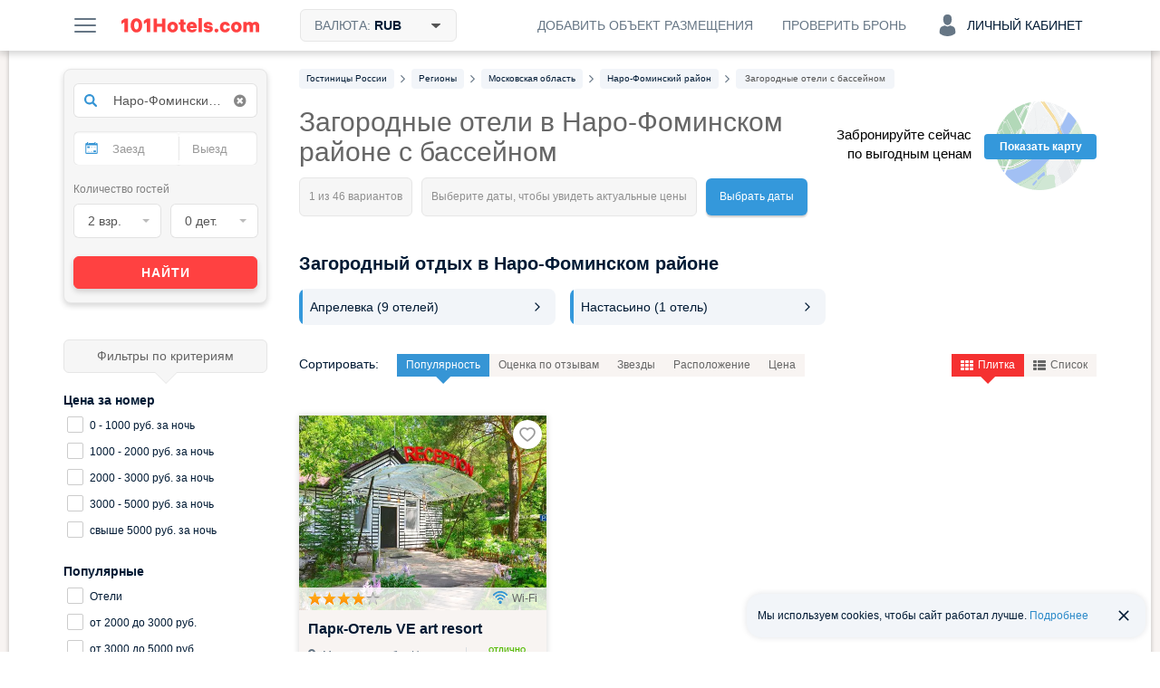

--- FILE ---
content_type: text/css
request_url: https://101hotels.com/css/new_version/components/default/fast-filters.css?id=ead6143b8ca5e1179305b1ba83db79203af35cb8
body_size: 1113
content:
.fast-filter,
.fast-filter * {
    box-sizing: border-box;
}

.fast-filter {
    color: var(--gray-950);
    position: relative;
    display: flex;
    align-items: center;
    border: none;
    border-radius: 8px;
    background-color: var(--blue-25);
    outline: none;
    -webkit-tap-highlight-color: transparent;
}

.fast-filter_loading > * {
    visibility: hidden;
}

.fast-filter_loading .fast-filter-loader {
    display: inline-block;
    visibility: visible;
}

.fast-filter_selected {
    background-color: var(--gray);
}

.fast-filter_all {
    color: var(--blue-600);
    background-color: transparent;
}

.fast-filter:disabled {
    color: var(--gray-700);
    background-color: var(--blue-25);
}

.fast-filter_selected:disabled {
    background-color: var(--gray);
}

.fast-filter_all:disabled {
    color: var(--gray-700);
    background-color: transparent;
}

.fast-filter_big {
    font-size: 14px;
    line-height: 20px;
    gap: 8px;
    padding: 10px 12px;
}

.fast-filter_small {
    font-size: 14px;
    line-height: 16px;
    gap: 4px;
    padding: 8px 12px;
}

.fast-filter_extra-small {
    font-size: 12px;
    line-height: 16px;
    gap: 4px;
    padding: 4px 12px;
}

.fast-filter_with-counter {
    gap: 4px;
}

.fast-filter_red {
    color: var(--white);
    background-color: var(--red);
}

.fast-filter.fast-filter_red:disabled {
    color: var(--white);
    background-color: var(--red-200);
}

.fast-filter_big.fast-filter_only-icon {
    padding: 10px;
}

.fast-filter_small.fast-filter_only-icon {
    padding: 6px;
}

.fast-filter_small.fast-filter_show-close.fast-filter_only-icon_human-1 {
    padding: 6px 6px 6px 4px;
}

.fast-filter_small.fast-filter_show-close.fast-filter_only-icon_human-3 {
    padding: 6px 6px 6px 8px;
}

.fast-filter__af {
    color: var(--af-blue);
    font-weight: 600;
    display: flex;
    align-items: center;
}

.fast-filter__af-bonus {
    color: var(--red);
}

.fast-filter__mir {
    color: var(--mir-green);
    font-weight: 600;
    display: flex;
    align-items: center;
}

.fast-filter:disabled .fast-filter__mir,
.fast-filter:disabled .fast-filter__af,
.fast-filter:disabled .fast-filter__af-bonus {
    color: var(--gray-700);
}

.fast-filter_big.fast-filter_only-icon .fast-filter__multiplier {
    margin: 0 4px 0 -8px;
    transform: translateY(2px);
}

.fast-filter_small.fast-filter_only-icon .fast-filter__multiplier {
    margin: 0 4px 0 -8px;
}

.fast-filter__icon {
    color: var(--gray-950);
    width: 20px;
    height: 20px;
}

.fast-filter__af-icon {
    color: var(--af-blue);
    width: 18px;
    height: 18px;
    margin-right: 4px;
}

.fast-filter__mir-icon {
    color: var(--mir-green);
    width: 30px;
    height: 30px;
    margin: -7px 4px -7px 0;
}

.fast-filter:disabled .fast-filter__mir-icon,
.fast-filter:disabled .fast-filter__af-icon,
.fast-filter:disabled .fast-filter__icon {
    color: var(--gray-700);
}

.fast-filter__close {
    color: var(--gray-950);
    width: 16px;
    height: 16px;
}

.fast-filter_big .fast-filter__close {
    margin: 0 -4px 0 0;
}

.fast-filter_small .fast-filter__close {
    margin: 0 -3px 0 0;
}

.fast-filter_only-icon .fast-filter__close {
    margin: 0;
}

.fast-filter_small.fast-filter_only-icon.fast-filter_only-icon_human-1 .fast-filter__close {
    margin: 0 0 0 -4px;
}

.fast-filter_small.fast-filter_only-icon.fast-filter_only-icon_human-2 .fast-filter__close {
    margin: 0 0 0 -2px;
}

.fast-filter:not(.fast-filter_show-close) .fast-filter__close {
    display: none;
}

.fast-filter:disabled .fast-filter__close {
    color: var(--gray-700);
}

.fast-filter_selected:disabled .fast-filter__close {
    color: var(--gray-700);
}

.fast-filter__dot {
    width: 2px;
    height: 2px;
    border-radius: 50px;
    background-color: var(--gray-950);
}

.fast-filter__counter {
    color: var(--white);
    position: absolute;
    z-index: 5;
    display: flex;
    align-items: center;
    justify-content: center;
    border-radius: 50%;
    background-color: var(--red);
}

.fast-filter:disabled .fast-filter__counter {
    background-color: var(--red-200);
}

.fast-filter:not(.fast-filter_has-counter) .fast-filter__counter {
    display: none;
}

.fast-filter_big .fast-filter__counter {
    font-size: 10px;
    line-height: 14px;
    top: -3px;
    right: -3px;
    width: 16px;
    height: 16px;
}

.fast-filter_small .fast-filter__counter {
    font-size: 10px;
    line-height: 12px;
    top: -4px;
    right: -4px;
    width: 16px;
    height: 16px;
}

.fast-filter-loader {
    position: absolute;
    left: 50%;
    top: 50%;
    z-index: 5;
    transform: translate(-50%, -50%);
    display: none;
    padding: 2px;
    border-radius: 50%;
    border-right: 3px solid transparent;
    border-top: 3px solid var(--gray-950);
    animation: button-loader-spinner 1s linear infinite;
}

.fast-filter_small .fast-filter-loader {
    width: 16px;
    height: 16px;
}

@keyframes loader-spinner {
    from {
        transform: rotate(0deg);
    }
    to {
        transform: rotate(360deg);
    }
}


--- FILE ---
content_type: text/css
request_url: https://101hotels.com/css/new_version/components/old-combo-hotels.css?id=615060a82c885eb5439eb345a64dd7b04e889b87
body_size: 960
content:
.old-combo-placements,
.old-combo-placements * {
    box-sizing: border-box;
}

.old-combo-placements {
    display: flex;
    flex-direction: column;
    width: 100%;
    padding: 12px 16px 12px 12px;
    background-color: #FFFFFF;
}

.old-combo-placement {
    position: relative;
    display: grid;
    align-items: center;
    grid-template-columns: 32px 210px 48px 140px 1fr;
    gap: 16px;
}

.old-combo-placement:after {
    position: absolute;
    content: "";
    left: 16px;
    top: 0;
    width: 1px;
    height: 100%;
    background-color: #F2F5F9;
}

.old-combo-placement:first-of-type:after {
    top: 50%;
    height: 50%;
}

.old-combo-placement:last-of-type:after {
    height: 50%;
}

.old-combo-placement:not(:last-of-type):before {
    position: absolute;
    content: "";
    top: 100%;
    right: -16px;
    width: calc(100% - 32px);
    height: 1px;
    background-color: #DADEE2;
}

.old-combo-placement:first-of-type:last-of-type:after {
    height: 0;
}

.old-combo-placement__counter {
    color: #667685;
    font-size: 14px;
    line-height: 20px;
    display: flex;
    align-items: center;
    justify-content: center;
    width: 32px;
    height: 24px;
    border-radius: 8px;
    background-color: #F2F5F9;
}

.old-combo-placement__info {
    display: flex;
    flex-direction: column;
    gap: 8px;
    padding: 8px 0;
}

.old-combo-placement__title {
    color: #327BA8;
    font-size: 14px;
    line-height: 20px;
    font-weight: 700;
    word-break: break-word;
    text-decoration: none;
}

.old-combo-placement__title:hover {
    color: #275f82;
}

.old-combo-placement__adults {
    display: flex;
    align-items: center;
    justify-content: center;
}

.old-combo-placement__meal .note {
    display: none;
}

.old-combo-placement__cancel {
    display: flex;
    align-items: center;
    justify-content: flex-end;
    margin-left: auto;
}

.old-combo-placement__cancel .custom-label-cancellation-wrapper {
    flex-direction: column;
    align-items: flex-end;
}

.old-combo-footer {
    display: flex;
    align-items: center;
    justify-content: space-between;
    gap: 16px;
    padding: 12px 16px;
    text-decoration: none;
}

.old-combo-footer.old-combo-footer_with-people-sum {
    display: grid;
    grid-template-columns: 254px 48px 1fr;
}

.old-combo-footer__title {
    color: #667685;
    font-size: 16px;
    line-height: 24px;
    font-weight: 700;
}

.old-combo-footer__people-sum {
    display: flex;
    justify-content: center;
}

.old-combo-footer__breakfast {
    color: #55BB05;
    font-size: 12px;
    line-height: 16px;
    font-weight: 600;
}

.old-combo-footer__info {
    display: flex;
    flex-direction: column;
    align-items: flex-end;
}

.old-combo-footer__prices {
    display: flex;
    align-items: flex-end;
    gap: 8px;
}

.old-combo-footer__old-price {
    color: #B5BDC4;
    font-size: 12px;
    line-height: 16px;
    font-weight: 600;
    position: relative;
    padding: 2px 0;
}

.old-combo-footer__old-price::after {
    position: absolute;
    content: "";
    top: 50%;
    left: 0;
    width: 100%;
    height: 1px;
    background-color: #FF4141;
}

.old-combo-footer__price {
    color: #3498DB;
    font-weight: 700;
    display: flex;
    align-items: flex-end;
    gap: 4px;
}

.old-combo-footer__old-price + .old-combo-footer__price {
    color: #FF4141;
}

.old-combo-footer__price .price-value {
    font-size: 24px;
    line-height: 32px;
}

.old-combo-footer__price .currency {
    font-size: 16px;
    line-height: 24px;
}

.old-combo-footer .af-miles,
.old-combo-footer .mircashback-placement-label__label-wrap,
.old-combo-footer .mircashback-placement-label--single,
.old-combo-footer .room-bonus {
    margin: 0;
}

.old-combo-sub-footer {
    display: flex;
    align-items: center;
    justify-content: flex-end;
    padding: 16px;
    border-top: 2px solid #FFFFFF;
}


--- FILE ---
content_type: application/javascript; charset=utf-8
request_url: https://101hotels.com/js/new_version/core-app.js?id=e72249416222fb8b169a7597464c2e02898b782f
body_size: 20825
content:
if (typeof Object.create !== "function") {
    (function() {
        var a = function(){};
        Object.create = function(c) {
            if (arguments.length > 1) {
                throw Error("Second argument not supported");
            }
            if (typeof c!="object") {
                throw TypeError("Argument must be an object");
            }
            a.prototype = c;
            return new a();
        }
    })();
}

if (!Function.prototype.bind) {
	Function.prototype.bind = function(oThis) {
		if (typeof this !== 'function') {
			// closest thing possible to the ECMAScript 5
			// internal IsCallable function
			throw new TypeError('Function.prototype.bind - what is trying to be bound is not callable');
		}

		var aArgs   = Array.prototype.slice.call(arguments, 1),
			fToBind = this,
			fNOP    = function() {},
			fBound  = function() {
				return fToBind.apply(this instanceof fNOP && oThis
						? this
						: oThis,
					aArgs.concat(Array.prototype.slice.call(arguments)));
			};

		fNOP.prototype = this.prototype;
		fBound.prototype = new fNOP();

		return fBound;
	};
}

if (!Object.values) {
	Object.values = function values(obj) {
		var v = [];
		for (var key in obj) {
			if (obj.hasOwnProperty(key)) {
				v.push(obj[key]);
			}
		}
		return v;
	}
}

var CORE_APP = CORE_APP || {};

CORE_APP.component = {};

/** Vars **/
CORE_APP.vars = {
	PRODUCTION : 0,
	DEBUG : 1,
	STORAGE : {
		LAST_VIEWED_HOTEL_ID : 'lvh'
	},
	API : '',
	BASE_URL: 'https://101hotels.com/',
	SECURE_URL : 'https://secure.101hotels.com/',
	COOKIE_DOMAIN: '.101hotels.com',
	SITE_NAME: '101Hotels.com',
	MONTH_NAMES : ["января", "февраля", "марта", "апреля", "мая", "июня", "июля", "августа", "сентября", "октября", "ноября", "декабря"],
	MONTH_NAMES_SHORT : ["янв", "фев", "мар", "апр", "мая", "июн", "июл", "авг", "сен", "окт", "ноя", "дек"],
	DAY_NAMES : ['воскресенье', 'понедельник', 'вторник', 'среда', 'четверг', 'пятница', 'суббота'],
	SEARCH_PARAMS_SOURCES : {
		GET : 'get',
		COOKIE : 'cookie',
		CUSTOM : 'custom',
		DEFAULT : 'default'
	},
	MAX_ADULTS: 8,
	MILES_RATE: 50,
    MAX_MILES: 2000,
	AEROFLOT_ACTIVE: false,
    MIRCASHBACK_ACTIVE: false,
    FAVORITES_LIST_COMBINED: true,
};
CORE_APP.vars.ENVIROMENT = /101hotels\.com/.test(window.location.host) ? CORE_APP.vars.PRODUCTION : CORE_APP.vars.DEBUG;
CORE_APP.vars.AEROFLOT_ACTIVE = $.cookie('af') === '1';
CORE_APP.vars.MIRCASHBACK_ACTIVE = $.cookie('mircashback') === '6';

if (CORE_APP.vars.ENVIROMENT === CORE_APP.vars.DEBUG) {
	CORE_APP.vars.BASE_URL = location.protocol + '//' + location.host;
	CORE_APP.vars.SECURE_URL = 'http://secure.' + location.host.replace('new.', '');
	CORE_APP.vars.COOKIE_DOMAIN = '.' + location.host.replace('new.', '');
}

CORE_APP.utils = {
    is_browser:  function(name) {
        if (typeof name === 'undefined' || name === '') return false;
        var re = new RegExp( name, "i" );
        return re.test(navigator.userAgent);
    },
	is_mobile: function() {
		return (/iphone|ipod|android|blackberry|opera mini|opera mobi|skyfire|maemo|windows phone|palm|iemobile|symbian|symbianos|fennec/i.test(navigator.userAgent.toLowerCase()));
	},
	is_tablet: function() {
		return (/ipad|android 3|sch-i800|playbook|tablet|kindle|gt-p1000|sgh-t849|shw-m180s|a510|a511|a100|dell streak|silk/i.test(navigator.userAgent.toLowerCase()));
	},
	serialize: function(obj) {
		return $.param(obj);

		/*var serialize = [];
		for(var key in obj){
			if (!obj.hasOwnProperty(key)) continue;
			serialize.push(key + "=" + obj[key]);
		}
		return serialize.join("&");*/
	},
	deserialize: function(str) {
		var pairs = str.split(/&amp;|&/i),
			h = {};
		for(var i = 0; i < pairs.length; i++) {
			var kv = pairs[i].split('=');
			if (kv.length !== 2) continue;
			if (kv[1] !== '' && kv[1].indexOf(',') > -1){
				var v_array = kv[1].split(',');
				h[kv[0]] = [];
				for(var j = 0; j < v_array.length; j++) {
					h[kv[0]].push($.isNumeric(v_array[j]) ? +v_array[j] : v_array[j]);
				}
			} else {
				if (kv[0].indexOf('[') !== -1) {
					// extract the array name
					var list = kv[0].split('[');
					kv[0] = list[0];
					// extract the index of the array
					list = list[1].split(']');
					var index = list[0];
					// if index is empty, just push the value at the end of the array
					if (index == '') {
						if (!h[kv[0]] || !$.isArray(h[kv[0]])) h[kv[0]] = [];
						h[kv[0]].push($.isNumeric(kv[1]) ? +kv[1] : kv[1]);
					} else
					// add the value at the index (must be an integer)
					{
						if (!h[kv[0]] || !$.isArray(h[kv[0]])) h[kv[0]] = {};
						h[kv[0]][parseInt(index)] = $.isNumeric(kv[1]) ? +kv[1] : kv[1];
					}
				} else {
					h[kv[0]] = $.isNumeric(kv[1]) ? +kv[1] : kv[1];
				}
			}

		}
		return h;
	},
	/** Упрощенная реализация метода htmlspecialchars из php */
	escapeHtml: function(text) {
		const map = {
			'&': '&amp;',
			'<': '&lt;',
			'>': '&gt;',
			'"': '&quot;',
			"'": '&#039;'
		};

		return text.replace(/[&<>"']/g, (m) => map[m]);
	},
	get_object_length: function(obj) {
		if (typeof Object.keys === 'function') {
			return Object.keys(obj).length;
		}
		return $.map(obj, function(n, i) { return i; }).length;
	},
	string_to_date: function(str) {
		if (!str)
			return null;

		var parts = str.split('.');

		if( isNaN(parts[0]) || isNaN(parts[1]) || isNaN(parts[2]) )
			return null;

		return new Date(parts[2], parts[1] - 1, parts[0]);
	},
	logged_in: function() {
		return window.client && $.isNumeric(window.client.id);
	},
	is_touch: !!("ontouchstart" in window) || window.navigator.msMaxTouchPoints > 0,
	dateDiff: function(d1, d2) {
		if (!(d1 instanceof Date)) {
			d1 = CORE_APP.utils.string_to_date(d1);
		}
		if (!(d2 instanceof Date)) {
			d2 = CORE_APP.utils.string_to_date(d2);
		}
		if (!d1 || !d2)
			return null;

		return Math.ceil((d2.getTime() - d1.getTime()) / 86400000);
	},
	datesAreUnknown: function() {
		const arrival = $('input.date-arrival').val();
		const departure = $('input.date-departure').val();
		const datesDiff = CORE_APP.utils.dateDiff(DMYToDate(arrival), DMYToDate(departure));

		const searchForm = $('#search-form');
		const dateIsUnknown = searchForm.data('unknown_date');
		const unknownDateChanged = searchForm.data('unknown_date_changed');

		return !datesDiff || (dateIsUnknown && !unknownDateChanged);
	},
	array_random: function(arr) {
		var l = arr.length;
		if (l === 0) {
			return null;
		}
		return arr[Math.floor(Math.random() * l)];
	},
	array_shuffle: function(arr) {
		var j, x, i;
		for (i = arr.length - 1; i > 0; i--) {
			j = Math.floor(Math.random() * (i + 1));
			x = arr[i];
			arr[i] = arr[j];
			arr[j] = x;
		}
		return arr;
	},
	array_range: function(start, end) {
		var arr = [];
		for (var i = start; i <= end; i++) {
			arr.push(i);
		}
		return arr;
	},
	is_objects_equals: function(obj1, obj2) {
		obj1 = obj1 || {};
		obj2 = obj2 || {};
		return JSON.stringify(obj1) === JSON.stringify(obj2);
	},
    grecaptcha_reset: function(widget_id) {
        let captcha = null;
        if (window.captchaType === 'yandex' && window.smartCaptcha) {
            captcha = window.smartCaptcha;
        } else if (window.grecaptcha) {
            captcha = window.grecaptcha;
        }
        if (typeof captcha !== 'undefined'&& captcha !== null) {
            if (widget_id) {
                captcha.reset(widget_id);
            } else {
                captcha.reset();
            }
        }
    },
    grecaptcha_response: function(widget_id) {
        let captcha = null;
        if (window.captchaType === 'yandex' && window.smartCaptcha) {
            captcha = window.smartCaptcha;
        } else if (window.grecaptcha) {
            captcha = window.grecaptcha;
        }
        if (typeof captcha !== 'undefined'&& captcha !== null) {
            return captcha.getResponse(widget_id);
        }
        return ''
    },
    load_script: function(url, callback){
        var script = document.createElement('script');
        script.type = 'text/javascript';

        if (script.readyState){  //IE
            script.onreadystatechange = function(){
                if (script.readyState == "loaded" ||
                    script.readyState == "complete"){
                    script.onreadystatechange = null;
                    if (typeof callback == 'function'){
                        callback();
					}
                }
            };
        } else {  //Others
            script.onload = function(){
                if (typeof callback == 'function'){
                    callback();
                }
            };
        }
        script.src = url;
        document.getElementsByTagName("head")[0].appendChild(script);
    },
	base_url: function(uri) {
		uri = uri || '';
    	return CORE_APP.vars.BASE_URL.replace(/\/+$/g, '') + '/' + uri.replace(/^\/+/g, '')	;
	},
	secure_url: function(uri) {
		uri = uri || '';
		return CORE_APP.vars.SECURE_URL.replace(/\/+$/g, '') + '/' + uri.replace(/^\/+/g, '')	;
	},
	svg: function(icon, class_name) {
		class_name = class_name || '';
		return '<svg class="'+class_name+'" aria-hidden="true" focusable="false"><use xlink:href="/images/new_version/svg-sprite.svg#icon-'+icon+'"></use></svg>';
	},
	rating_text:function(rating){
    	var default_text = "Нормально";
        if (rating >= 9.6 && rating <= 10 ) {
            return 'Великолепно';
        }
        if (rating >= 9.2 && rating < 9.6 ) {
            return 'Отлично';
        }
        if (rating >= 8.8 && rating < 9.2 ) {
            return 'Очень хорошо';
        }
        if (rating >= 8 && rating < 8.8 ) {
            return 'Хорошо';
        }
        if (rating >= 6 && rating < 8 ) {
            return 'Нормально';
        }
        if (rating >= 4 && rating < 6 ) {
            return 'Плохо';
        }
        if (rating >= 1 && rating < 4 ) {
            return 'Ужасно';
        }
        return default_text;
	},
    is_object : function(o) {
    	return o !== null && typeof o === 'object' && Array.isArray(o) === false;
	},
    get_hotel_time_str: function(times, time_type){
        var time_str = '',
            time_from = '',
            time_to = '';
        if (this.is_object(times)) {
            if (typeof time_type == 'undefined' || time_type != 'in' || time_type != 'out') {
                time_type = 'in';
            }
            if (time_type == 'in') {
                time_from = times.hasOwnProperty('in_from') ? times.in_from : '';
                time_to = times.hasOwnProperty('in_to') ? times.in_to : '';
            } else {
                time_from = times.hasOwnProperty('out_from') ? times.out_from : '';
                time_to = times.hasOwnProperty('out_to') ? times.out_to : '';
            }
        }
		if (time_from !== '') {
			time_str += 'с ' + time_from;
		}
		if (time_to !== '') {
			if (time_str != '') {
				time_str += ' ';
			}
			time_str += 'до ' + time_to;
		}
		if (time_str === '') {
			time_str = 'без ограничений'
		}

        return time_str;
    },
    //сброс анимации
    animationRestart: function(btn, animationClass){
        btn.removeClass(animationClass);
        window.requestAnimationFrame(function(time) {
            window.requestAnimationFrame(function(time) {
                btn.addClass(animationClass);
            });
        });
    },

    onlyletters: function(value, element) {
        return this.optional(element)
            || value.length === 0
            || /^[a-zA-Zа-яА-ЯёЁ]+([\s\.\-]?[a-zA-Zа-яА-ЯёЁ]+)+\s?$/.test(value);
    },

	/**
	 * Возвращает html представление тултипа для блока с нашими бонусами
	 *
	 * @param title
	 * @returns {string}
	 */
	getBonusTooltipHtml(title) {
		var startText = CORE_APP.utils.logged_in()
			? 'Мы добавим их на ваш бонусный счет в личном кабинете.'
			: 'Зарегистрируйтесь или авторизуйтесь в личном кабинете до совершения бронирования, и мы начислим их на ваш бонусный счёт.';
		return `<div class="tooltip-with-title">
            <h5 class="tooltip-with-title__title">${title}</h5>
            <div class="tooltip-with-title__item">
                <span class="tooltip-with-title__icon hotelicon hotelicon-wallet"></span>
                <p class="tooltip-with-title__text">
                    ${startText}
                    Максимальный срок начисления бонусных баллов составляет 45 дней после выезда из объекта размещения.
                    Срок действия бонусов - 2 месяца.
                </p>
            </div>
            <div class="tooltip-with-title__item">
                <span class="tooltip-with-title__icon hotelicon hotelicon-percent"></span>
                <p class="tooltip-with-title__text">
                    Используйте бонусы при бронировании жилья на 101Hotels.com.
                    Оплачивайте до 10% стоимости бронирований. 1 бонус = 1 рубль. Не является денежным средством.
                </p>
            </div>
        </div>`;
	},
    number_format (number, decimals, dec_point, thousands_sep) {
        let numberLocal = (number + '').replace(/[^0-9+\-Ee.]/g, '');
        let n = !isFinite(+numberLocal) ? 0 : +numberLocal,
            prec = (!isFinite(+decimals) || (typeof n === 'number' && !isNaN(n) && Number.isInteger(n))) ? 0 : Math.abs(decimals),
            sep = (typeof thousands_sep === 'undefined') ? ',' : thousands_sep,
            dec = (typeof dec_point === 'undefined') ? '.' : dec_point,
            s,
            toFixedFix = function (n, prec) {
                const k = Math.pow(10, prec);
                return '' + Math.round(n * k) / k;
            };
        // Fix for IE parseFloat(0.55).toFixed(0) = 0;
        s = (prec ? toFixedFix(n, prec) : '' + Math.round(n)).split('.');
        if (s[0].length > 3) {
            s[0] = s[0].replace(/\B(?=(?:\d{3})+(?!\d))/g, sep);
        }
        if ((s[1] || '').length < prec) {
            s[1] = s[1] || '';
            s[1] += new Array(prec - s[1].length + 1).join('0');
        }
        return s.join(dec);
    },
    is_hotel_classified() {
        return $('.is-classified-js').val() > 0;
    },
};


CORE_APP.microdata_component = {
    hotel_microdata_enabled: true,
    get_microdata_attrs: function () {
        var microdata_enabled = CORE_APP.microdata_component.hotel_microdata_enabled,
            microdata_attrs = {
                'hotel': microdata_enabled ? ' itemscope itemtype="https://schema.org/Hotel"' : '',
                'hostel': microdata_enabled ? ' itemscope itemtype="https://schema.org/Hostel"' : '',
                'image': microdata_enabled ? ' itemprop="image"' : '',
                'starRating': microdata_enabled ? ' itemprop="starRating" itemscope itemtype="https://schema.org/Rating"' : '',
                'currenciesAccepted': microdata_enabled ? ' itemprop="currenciesAccepted"' : '',
                'geo': microdata_enabled ? ' itemprop="geo" itemscope itemtype="https://schema.org/GeoCoordinates"' : '',
                'address': microdata_enabled ? ' itemprop="address" itemscope itemtype="https://schema.org/PostalAddress"' : '',
                'streetAddress': microdata_enabled ? ' itemprop="streetAddress"' : '',
                'addressCountry': microdata_enabled ? ' itemprop="addressCountry"' : '',
                'amenityFeature': microdata_enabled ? ' itemprop="amenityFeature" itemscope itemtype="https://schema.org/LocationFeatureSpecification"' : '',
                'telephone': microdata_enabled ? ' itemprop="telephone"' : '',
                'latitude': microdata_enabled ? ' itemprop="latitude"' : '',
                'longitude': microdata_enabled ? ' itemprop="longitude"' : '',
                'url': microdata_enabled ? ' itemprop="url"' : '',
                'name': microdata_enabled ? ' itemprop="name"' : '',
                'aggregateRating': microdata_enabled ? ' itemprop="aggregateRating" itemscope itemtype="https://schema.org/AggregateRating"' : '',
                'ratingValue': microdata_enabled ? ' itemprop="ratingValue"' : '',
                'reviewCount': microdata_enabled ? ' itemprop="reviewCount"' : '',
                'ratingCount': microdata_enabled ? ' itemprop="ratingCount"' : '',
                'bestRating': microdata_enabled ? ' itemprop="bestRating"' : '',
                'priceRange': microdata_enabled ? ' itemprop="priceRange"' : '',

                'value': microdata_enabled ? ' itemprop="value"' : '',
            };
        return microdata_attrs;
    },
	get_microdata_status: function(){
    	return {
    		telephone: false,
		};
	},
    get_microdata_meta_tag: function(attr_str, content){
        if (!attr_str || !content) return '';
        return '<meta' + attr_str + ' content="' + content + '"/>';
    },
    hotel_has_parking: function(hotel){
        if (typeof hotel.services === 'undefined') return false;
        return (hotel.services.indexOf(14) >= 0 || hotel.services.indexOf(168) >= 0 || hotel.services.indexOf(169) >= 0);
    },
    hotel_has_wifi: function(hotel){
        if (typeof hotel.services === 'undefined') return false;
        return (hotel.services.indexOf(19) >= 0);
    },
};

CORE_APP.captcha_component = {};
CORE_APP.captcha_component.vars = {
	g_captcha_url: 'https://www.google.com/recaptcha/api.js?onload=reCaptchaOnloadCallback&render=explicit&hl=ru',
	g_captcha_load_started: false
};
CORE_APP.captcha_component.utils = {
	load_captcha_if_necessary: function(){
		var vars = CORE_APP.captcha_component.vars;
		if (!vars.g_captcha_load_started){
            vars.g_captcha_load_started = true;
            CORE_APP.utils.load_script(vars.g_captcha_url);
		}
	}
};

CORE_APP.maps_component = {};
CORE_APP.maps_component.vars = {
	current_map_type:'',
	Ymap_options:{
        api_url:'',
        script_url:'',
        map_load_started: false,
        map_load_ended: false
	},
	Gmap_options:{
        api_url:'',
        script_url:'',
        map_load_started: false,
        map_load_ended: false
	},
    prepare_map_vars_done: false,
	callback_to_do: 0
};
//на момент написания методов: логика ниже подразумевает подгрузку только одного типа карт (google или яндекс). Страниц, где нужны оба типа карт сразу, у нас нет.
CORE_APP.maps_component.utils = {
    load_yandex_map: function(callback){
        CORE_APP.utils.load_script(CORE_APP.maps_component.vars.Ymap_options.api_url, function () {
            CORE_APP.utils.load_script(CORE_APP.maps_component.vars.Ymap_options.script_url, function () {
                if (typeof callback === 'function'){
                    callback();
                }
            });
        });
    },
    load_google_map: function(callback){
        CORE_APP.utils.load_script(CORE_APP.maps_component.vars.Gmap_options.api_url, function () {
            CORE_APP.utils.load_script('/js/infobox.js', function(){
                CORE_APP.utils.load_script('/js/jquery.imagesloaded.min.js', function(){
                    CORE_APP.utils.load_script(CORE_APP.maps_component.vars.Gmap_options.script_url, function () {
                        if (typeof callback === 'function'){
                            callback();
                        }
                    });
                })
            })
        });
    },
    prepare_map_vars: function(){//инициализируем ссылки на скрипты
    	var  $map_urls = $('.map_urls'),
			 map_type = $map_urls.data('map-type'),
             map_script_url = $map_urls.data('script-url'),
             map_api_url = $map_urls.data('api-url'),
			 vars_block = CORE_APP.maps_component.vars,
             current_map_options;
        vars_block.current_map_type = map_type;
        current_map_options = (map_type === 'yandex') ? vars_block.Ymap_options : vars_block.Gmap_options;
        current_map_options.api_url = map_api_url;
        current_map_options.script_url = map_script_url;
        CORE_APP.maps_component.vars.prepare_map_vars_done = true;
	},
    load_map_if_necessary: function(callback){ //первичная загрузка скриптов карт (по требованию) с возможным последующим вызовом callback
        var vars_block = CORE_APP.maps_component.vars;
    	if (!vars_block.prepare_map_vars_done){
            this.prepare_map_vars();
		}
        var try_callback = function(){
            if (typeof callback === 'function'){
                callback();
            } else{
                //вызываем колбек, если он был сохранён. (загрузка карты началась автоматически, но не окончена, а юзер жмёт открыть карту - в таком случае сохраняется колбек)
                if(typeof vars_block.callback_to_do === 'function'){
                    vars_block.callback_to_do();
                    vars_block.callback_to_do = 0;//удаляем информацию о сохранённом колбеке
                }
            }
        };
		var current_map_options = (vars_block.current_map_type == 'yandex') ? vars_block.Ymap_options : vars_block.Gmap_options;
    	if(!current_map_options.map_load_started) {
            current_map_options.map_load_started = true;
            if (vars_block.current_map_type == 'yandex') {
                CORE_APP.maps_component.utils.load_yandex_map(function () {
                    current_map_options.map_load_ended = true;
                    try_callback();
                })
            } else {
                CORE_APP.maps_component.utils.load_google_map(function () {
                    current_map_options.map_load_ended = true;
                    try_callback();
                });
			}
        } else if (current_map_options.map_load_ended){
            try_callback();
		} else {
        	//случай, когда карта грузилась автоматически, и юзер нажал Открыть карту. (загрузка карты началась, но не окончена, и юзер её открывает). Сохраняем колбек для будущего вызова
            if (typeof callback === 'function'){
                vars_block.callback_to_do = callback;
            }
		}
	}
};

CORE_APP.tweaks = {};
CORE_APP.tweaks.hide_all_tooltips = function() {
	setTimeout(function() {
		$('.qtip').qtip('hide');
	}, 300);
};

CORE_APP.hotel = {};

CORE_APP.hotel.hotel_name_with_city = function(hotel_name, city_name) {
	var lowercase_hotel_name = hotel_name.toLowerCase();
	var lowercase_city_name = city_name.toLowerCase();

	var has_city_name = (lowercase_hotel_name.indexOf(lowercase_city_name) >= 0);
	return hotel_name + (has_city_name ? '' : ', ' + city_name);
};
/** Debug **/
CORE_APP.component.Debug = function() {};
CORE_APP.component.Debug.DEBUG = CORE_APP.vars.ENVIROMENT === CORE_APP.vars.DEBUG;
CORE_APP.component.Debug.fillZero = function(n, length) {
    var len = n.toString().length;
    if (len < length)
        return [length - len].join('0') + n;
    else
        return n;
};
CORE_APP.component.Debug.getTime = function() {
    var a = new Date;
    return [
        CORE_APP.component.Debug.fillZero(a.getHours(), 2),
        CORE_APP.component.Debug.fillZero(a.getMinutes(), 2),
        CORE_APP.component.Debug.fillZero(a.getSeconds(), 2),
        CORE_APP.component.Debug.fillZero(a.getMilliseconds(),3)
    ].join(":");
};
CORE_APP.component.Debug.consoleMethod = function(method_name, args) {
    if (CORE_APP.component.Debug.DEBUG && window.console && window.console[method_name]) {
		window.console[method_name].apply(window.console, args);
	}
};
CORE_APP.component.Debug.info = function(msg, owner) {
	msg = msg instanceof Array ? msg : [msg];
	msg.unshift(CORE_APP.component.Debug.getTime() + "\t-\t" + (owner && owner.name)  + ":\t");
    CORE_APP.component.Debug.consoleMethod("log", msg)
};
CORE_APP.component.Debug.trace = function(args) {
    CORE_APP.component.Debug.consoleMethod("trace", args)
};
CORE_APP.component.Debug.time = function(name) {
    CORE_APP.component.Debug.consoleMethod("time", [name]);
};
CORE_APP.component.Debug.timeEnd = function(name) {
    CORE_APP.component.Debug.consoleMethod("timeEnd", [name]);
};
CORE_APP.component.Debug.profile = function(name) {
    CORE_APP.component.Debug.consoleMethod("profile", [name]);
};
CORE_APP.component.Debug.profileEnd = function(name) {
    CORE_APP.component.Debug.consoleMethod("profileEnd", [name]);
};
CORE_APP.component.Debug.group = function(name) {
    CORE_APP.component.Debug.consoleMethod("group", [name]);
};
CORE_APP.component.Debug.groupEnd = function(name) {
    CORE_APP.component.Debug.consoleMethod("groupEnd", [name]);
};


CORE_APP.currency = {
	changeDropdownCurrency: function(newCurrencyDropdownItem, _auto, _curr){ //смена валюты в виджете валют
        var currencyDropdown = $('#currencies_dropdown');

		var code = '';

        if (!_auto || (currencyDropdown.length > 0 && newCurrencyDropdownItem.length > 0)){
			var $current = $('.currencies__current');
			code = newCurrencyDropdownItem.data('currency-code');
			$current.text(code);
			currencyDropdown.find('li').removeClass('currencies__item--selected');
			newCurrencyDropdownItem.parent().addClass('currencies__item--selected');
			$current.closest('.dropdown').removeClass('dropdown--show');
        }

        if (_auto && currencyDropdown.length == 0 && _curr != ''){
			code = _curr;
		}
		var prev_currency = (_auto && currencyDropdown.length == 0) ? 'RUB' : $current.text();

        window.currency.set_cyrrency(prev_currency, code);
	}
};
/** Navigator **/
(function H101_Navigator() {
	var defaultOptions = {
		items : ''
	};

	var options = $.extend(true, defaultOptions || {});

	var methods = {};

	var _init = function(opts) {
		options = $.extend(options, opts || {});

		_bindEvents.apply(this);
	};

	var _updateUrl = function(filterName) {
		if (typeof history.replaceState !== 'undefined') {
			history.replaceState(undefined, undefined, "#" + filterName);
		}
		else {
			window.location.hash = filterName;
		}
	};

	var _bindEvents = function() {
		var $this = this;

		$this.click(function(e) {
			e.preventDefault();

			var filter = $(this).data('filter'),
				normalizeFilter = filter.replace(/[-[\]{}()*+?.,\\^$|#\s]/g, "\\$&");

			$this.removeClass('active');
			$(this).addClass('active');

			var filter_items = options.items
				.filter(function(index) {
					return new RegExp("(^\|[ \n\r\t.,'\"\+!?-]+)" + normalizeFilter + "([ \n\r\t.,'\"\+!?-]+\|$)").test($(this).data('filter'));
				});

			if (filter_items.length === options.items.length) {
				options.items.show();
			}
			else {
				options.items.hide();
				filter_items.show();
			}
			_updateUrl(filter);
		});
	};

	$.fn.h101_navigator = CORE_APP.component.H101_Navigator = function(method) {
		// Method calling logic
		if (methods[method] && method.charAt(0) != '_') {
			return methods[method].apply(this, Array.prototype.slice.call(arguments, 1));
		} else if (typeof method === 'object' || !method) {
			return _init.apply(this, arguments);
		} else {
			$.error('Method ' +  method + ' does not exist on jQuery.navigator');
		}

	};
})();

/** Tab **/
(function H101_Tab () {
	var tabs = '.tabs .tab';
	var content = '.tabs-content';

	var methods = {
		init : function(options) {
			var o = $.extend({
				context: null,
				onInit: function() {
					// Callback
				},
				onClick: function() {
					// Callback
				},
				onSelect: function() {
					// Callback
				}
			}, options || {});

			var self = this;

			$(self).each(function() {
				$(this).addClass('h101-tab').data('h101-tab', o);
				methods._bindEvents.call(self, $(this));
			});

            $(tabs).each(function() {
            	if ($(this).hasClass('active-init')) {
                    methods._selectTab.call(self, $(this).find('a').eq(0));
				}
			});

			o.onInit();

			return this;
		},
		_bindEvents : function($tabs_container) {
			var	o = this.data('h101-tab');
			var self = this;

			$tabs_container.on('click', '.tab > a', function(e) {
				e.preventDefault();

				methods._selectTab.call(self, $(this));

				o.onClick(e, $(this));
			});
		},
		_selectTab : function($tab_btn) {
			var o = this.data('h101-tab'),
				self = this,
				selector = $tab_btn.attr('href');

			selector = selector && selector.replace(/.*(?=#[^\s]*$)/, ''); // strip for ie7

			var tabs = $(this).find(tabs);

			if ($tab_btn.parent().hasClass('active')) return;

			$tab_btn.closest('.tabs').find('> .active').removeClass('active');
			$tab_btn.parent().addClass('active');

			var $tab_content = $(selector);

			$tab_content.parent().find('> .active')
				.removeClass('active')
				.removeClass('in');
			$tab_content.addClass('active');

			$tab_content[0].offsetWidth; // reflow for transition
			$tab_content.addClass('in');

			o.onSelect($tab_btn, $tab_content);
		},

	};

	$.fn.h101_tab = CORE_APP.component.H101_Tab = function (method) {
		// Method calling logic
		if (methods[method] && method.charAt(0) !== '_') {
			return methods[method].apply(this, Array.prototype.slice.call(arguments, 1));
		} else if (typeof method === 'object' || !method) {
			return methods.init.apply(this, arguments);
		} else {
			$.error('Method ' + method + ' does not exist on H101_TabManager');
		}
	};
})();


+function ($) {
	'use strict';

	// DROPDOWN CLASS DEFINITION
	// =========================

	var backdrop = '.dropdown-backdrop';
	var toggle   = '[data-toggle="dropdown"]';
	var Dropdown = function (element) {
		$(element).on('click.bs.dropdown', this.toggle);
	};
	var mouse_is_over = false;

	function getParent($this) {
		var selector = $this.attr('data-target');

		if (!selector) {
			selector = $this.attr('href');
			selector = selector && /#[A-Za-z]/.test(selector) && selector.replace(/.*(?=#[^\s]*$)/, ''); // strip for ie7
		}

		var $parent = selector && $(selector);

		return $parent && $parent.length ? $parent : $this.parent();
	}

	function clearMenus(e) {
		if (e && e.which === 3) return;
		$(backdrop).remove();
		$(toggle).each(function () {
			var $this         = $(this);
			var $parent       = getParent($this);
			var relatedTarget = { relatedTarget: this };

			if (!$parent.hasClass('open')) return;

			if (e && e.type == 'click' && /input|textarea|form|a/i.test(e.target.tagName) && $.contains($parent[0], e.target)) return; //

			$parent.trigger(e = $.Event('hide.bs.dropdown', relatedTarget));

			if (e.isDefaultPrevented()) return;

			$this.attr('aria-expanded', 'false');
			$parent.removeClass('open').trigger($.Event('hidden.bs.dropdown', relatedTarget));
		})
	}

	Dropdown.prototype.toggle = function (e) {
		var $this = $(this);

		if ($this.is('.disabled, :disabled')) return;

		var $parent  = getParent($this);
		var isActive = $parent.hasClass('open');

		clearMenus();

		if (!isActive) {
			if ('ontouchstart' in document.documentElement) {
				// if mobile we use a backdrop because click events don't delegate
				$(document.createElement('div'))
					.addClass('dropdown-backdrop')
					.insertAfter($(this))
					.on('click', clearMenus);
			}

			var relatedTarget = { relatedTarget: this };
			$parent.trigger(e = $.Event('show.bs.dropdown', relatedTarget));

			if (e.isDefaultPrevented()) return;

			$this
				//.trigger('focus')
				.attr('aria-expanded', 'true');

			$parent
				.toggleClass('open')
				.trigger($.Event('shown.bs.dropdown', relatedTarget));
		}

		return false
	};

	Dropdown.prototype.keydown = function (e) {
		if (!/(38|40|27|32)/.test(e.which) || /input|textarea/i.test(e.target.tagName)) return;

		var $this = $(this);

		e.preventDefault();
		e.stopPropagation();

		if ($this.is('.disabled, :disabled')) return;

		var $parent  = getParent($this);
		var isActive = $parent.hasClass('open');

		if (!isActive && e.which != 27 || isActive && e.which == 27) {
			if (e.which == 27) $parent.find(toggle).trigger('focus');
			return $this.trigger('click');
		}
	};

	Dropdown.prototype.contentFocus = function(e) {
		if (!mouse_is_over) {
			return;
		}
		var $this = $(this);
		var $parent  = getParent($this);
		var isActive = $parent.hasClass('open');
		if (!isActive) {
			$parent.find(toggle).trigger('click');
		}
	};


	// DROPDOWN PLUGIN DEFINITION
	// ==========================

	function Plugin(option) {
		return this.each(function () {
			var $this = $(this);
			var data  = $this.data('bs.dropdown');

			if (!data) $this.data('bs.dropdown', (data = new Dropdown(this)));
			if (typeof option == 'string') data[option].call($this);
		})
	}

	var old = $.fn.dropdown;

	$.fn.dropdown             = Plugin;
	$.fn.dropdown.Constructor = Dropdown;


	// DROPDOWN NO CONFLICT
	// ====================

	$.fn.dropdown.noConflict = function () {
		$.fn.dropdown = old;
		return this;
	};


	// APPLY TO STANDARD DROPDOWN ELEMENTS
	// ===================================

	$(document)
		.on('click.bs.dropdown.data-api', clearMenus)
		.on('click.bs.dropdown.data-api', '.dropdown form', function (e) { e.stopPropagation() })
		.on('click.bs.dropdown.data-api', toggle, Dropdown.prototype.toggle)
		.on('focus.bs.dropdown.data-api', '.dropdown .submenu', Dropdown.prototype.contentFocus)
		.on('keydown.bs.dropdown.data-api', toggle, Dropdown.prototype.keydown)
		.on('keydown.bs.dropdown.data-api', '.dropdown .submenu', Dropdown.prototype.keydown)
		.on('mouseenter.bs.dropdown.data-api', '.dropdown .submenu', function(e) { mouse_is_over = true; })
		.on('mouseleave.bs.dropdown.data-api', '.dropdown .submenu', function(e) { mouse_is_over = false; });

}(jQuery);

(function (windowContext, documentContext, CORE_APP) {
	var ErrorHandler = function () {
		windowContext.onerror = $.proxy(this.onError, this);
	};

	ErrorHandler.prototype = {
		errorNumber : 0,
		prevNumber : 0,
		sendErrorCount : 0
	};

	ErrorHandler.prototype.constructor = ErrorHandler;

	ErrorHandler.prototype.setCookie = function (name, value, ttl) {
		var expires = "";
		if (ttl) {
			var p = new Date();
			p.setTime(p.getTime() + (ttl * 24 * 60 * 60 * 1000));
			expires = "; expires=" + p.toGMTString()
		}
		documentContext.cookie = name + "=" + value + expires + "; path=/"
	};

	ErrorHandler.prototype.getCookie = function (name) {
		var _name = name + "=";
		var cookies = documentContext.cookie.split(";");
		for (var i = 0; i < cookies.length; i++) {
			var cookie = cookies[i];
			while (cookie.charAt(0) == " ") {
				cookie = cookie.substring(1, cookie.length)
			}
			if (cookie.indexOf(_name) === 0) {
				return cookie.substring(_name.length, cookie.length)
			}
		}
		return null;
	};

	ErrorHandler.prototype.removeCookie = function (name) {
		this.setCookie(name, "", -1);
	};

	ErrorHandler.prototype.getScriptsStatus = function () {
		var script, tracking_result, result = "{", scripts_tracking = CORE_APP.vars.scripts_tracking || {};
		for (script in scripts_tracking) {
			if (scripts_tracking.hasOwnProperty(script)) {
				tracking_result = scripts_tracking[script];
				result += '"' + script + '": {"loaded":' + !!tracking_result.loaded + ', "run":' + !!tracking_result.run + "},"
			}
		}
		result = result.slice(0, result.length - 1) + "}";
		if (result.length === 1) {
			return "";
		}
		return "&scripts=" + encodeURIComponent(result);
	};

	ErrorHandler.prototype.onError = function (errorMsg, url, lineNumber, columnNumber, errorObject) {
		var self = this;
		var i;
		var ignoreUserAgent = [
			'Googlebot'
		];
		var ignoreScript = [
			'extension',
			'https://mc.yandex.ru/metrika/watch.js',
			'http://mc.yandex.ru/metrika/watch.js',
			'https://www.googleadservices.com/pagead/conversion.js',
			'http://www.googleadservices.com/pagead/conversion.js'
		];
		var errorsToIgnore = [
			'Error loading script'
		];
		var globalCount = this.getCookie('errors_count') || 0;
		var error_catcher = this.getCookie("error_catcher");

		if (globalCount >= 20) {
			return false;
		}

		for (i = 0; i < ignoreUserAgent.length; i++) {
			if (navigator.userAgent.indexOf(ignoreUserAgent[i]) > -1) {
				return false;
			}
		}

		for (i = 0; i < ignoreScript.length; i++) {
			if (url.indexOf(ignoreScript[i]) === 0) {
				return false;
			}
		}

		for (i = 0; i < errorsToIgnore.length; i++) {
			if (errorMsg.indexOf(errorsToIgnore[i]) > -1) {
				return false;
			}
		}

		if (error_catcher === "kill") {
			return false;
		}

		if (this.sendErrorCount >= 3) {
			return;
		}
		this.errorNumber++;

		var request;
		if (windowContext.XMLHttpRequest) {
			try {
				request = new windowContext.XMLHttpRequest();
			} catch (v) {
				request = false;
			}
		}
		else {
			var MsXMLRequests = ["Msxml2.XMLHTTP.5.0", "Msxml2.XMLHTTP.4.0", "Msxml2.XMLHTTP.3.0", "Msxml2.XMLHTTP", "Microsoft.XMLHTTP"];
			for (i = 0;	i < MsXMLRequests.length; i++) {
				try {
					request = new ActiveXObject(MsXMLRequests[i]);
					windowContext.status = i;
					break
				} catch (y) {
					request = false
				}
			}
		}
		if (request) {
			var getParams = "error=" + encodeURIComponent(errorMsg);
			getParams += "&url=" + encodeURIComponent(url !== "" && typeof url !== "undefined" ? url : "");

			if (CORE_APP && CORE_APP.vars.enable_scripts_tracking) {
				getParams += this.getScriptsStatus();
			}

			getParams += "&time=" + (new Date()).getTime();

			if (Number(lineNumber)) {
				getParams += "&ln=" + Number(lineNumber);
			}
			if (Number(columnNumber)) {
				getParams += "&cn=" + Number(columnNumber)
			}

			getParams += "&errn=" + this.errorNumber;

			request.open("GET", "/api/errors/frontend?" + getParams, true);
			request.setRequestHeader("Content-type", "application/x-www-form-urlencoded");
			request.onreadystatechange = function() {
				if (request.readyState == 4 && (request.status == 503 || request.responseText == "shut up")) {
					self.setCookie("error_catcher", "kill", 30);
				}
			};
			request.send();
			this.sendErrorCount++;
		}
		return false;
	};
	var h = new ErrorHandler();
})(window, document, window.CORE_APP);

var ClientLists = (function () {
	var INSTANCE;

	function ClientLists() {
        this._loadRequest = null;
        this.favoritesCookieName = "favorite_hotels";

		if (!(this instanceof ClientLists)) {
			return new ClientLists();
		}
	}

	ClientLists.prototype.load = function() {
		if (!this._loadRequest) {
			this._loadRequest = $.getJSON(CORE_APP.utils.secure_url('account/get_lists?jsoncallback=?'), {}, function() {}, 'jsonp');
		}
		return this._loadRequest;
	};

    ClientLists.prototype.loadCombined = function() {
        var favoritesCookie = $.cookie(this.favoritesCookieName),
            idsStr = typeof favoritesCookie !== 'undefined' ? favoritesCookie : '';

        if (!this._loadRequest) {
            this._loadRequest = $.getJSON(CORE_APP.utils.secure_url('account/get_combined_lists?jsoncallback=?'), {idsStr: idsStr}, function() {}, 'jsonp');
        }
        return this._loadRequest;
    };

	ClientLists.prototype.add = function(item, type) {
		return $.getJSON(CORE_APP.utils.secure_url('account/add_to_list?jsoncallback=?'), {'item': item, 'type': type}, function() {}, 'jsonp');
	};

	ClientLists.prototype.remove = function(object_type, object_id, type, hash) {
		var params = {};
		if (object_type && object_id && type) {
			params = {object_type: object_type, object_id: object_id, type: type};
		} else {
			params = {'hash': hash};
		}
		return $.getJSON(CORE_APP.utils.secure_url('account/remove_from_list?jsoncallback=?'), params, function() {}, 'jsonp');
	};

	ClientLists.prototype.removeAll = function(type) {
		return $.getJSON(CORE_APP.utils.secure_url('account/clear_list/' + type + '?jsoncallback=?'), {}, function() {}, 'jsonp');
	};

	return {
		init: function () {
			if (!INSTANCE) {
				return INSTANCE = ClientLists.apply(null, arguments);
			}
			return INSTANCE;
		},
		getInstance: function () {
			if (!INSTANCE) {
				return this.init.apply(this, arguments);
			}
			return INSTANCE;
		}
	};
}());

(function () {
	var SearchHistory = function SearchHistory (element, options) {
		this.settings = null;
		this.options = $.extend({}, SearchHistory.Defaults, options);

		this.STORAGE_NAME = 'sh_items';
		this.MAX_NUMBER = 5;

		this.$list = null;

		this._currentItemId = null;
		this._items = [];
		this._storage = $.localStorage;
		this._today = null;
		this._extraBlock = null;

		//this.setup();
		this.initialize();
	};

	SearchHistory.prototype.constructor = SearchHistory;

	SearchHistory.prototype.setup = function(element) {
		/* DOM Structure */

		this.$list = element.find('.my-search__items');
		/*this.$list = $('<ul/>', {
			'class' : 'unstyled'
		});

		element.append(this.$list);*/

		this.$list.on('click', 'a.my-search__item-remove', $.proxy(function(event) {
			event.preventDefault();

			var $li = $(event.target).closest('li.my-search__item'),
				extra_block = (this._extraBlock) ? this._extraBlock : '',
				index = ( ( extra_block !== '' && $li.parents().eq(2).attr('id') === extra_block.first().attr('id') ) ? extra_block.find('li').index($li) : this.$list.find('li:visible').index($li) );

			this.removeItem(index);

			if( extra_block !== '' ) extra_block.find('li').eq(index).remove();
			$li.hide();

			if (this._items.length === 0) {
				if( extra_block !== '' ) {
					extra_block.hide();
				}
				this.draw();
			}
		}, this));
	};

	SearchHistory.prototype.removeItem = function(index) {
		this.removeByIndex(index);
		this.save();
	};

	SearchHistory.prototype.initialize = function() {
		this._today = new Date();
		this._today.setHours(0,0,0,0);

		this.load();

		var modified = false,
			i = this._items.length;
		while (i--) {
			if (this.isExpired(this._items[i])) {
				this.removeByIndex(i);
				modified = true;
			}
		}
		modified && this.save();
	};

	SearchHistory.prototype.isExpired = function(item) {
		if (item.expireDate instanceof Date) {
			item.expireDate.setHours(0,0,0,0);
			if (item.expireDate > this._today) {
				return false;
			}
		}
		return true;
	};

	SearchHistory.prototype.push = function(nItem) {
		if (!this.validParams(nItem)) return;
		var index = this.isExist(nItem);

		this._currentItemId = index;

		if (index === false) {
			if (this._items.length >= this.MAX_NUMBER) {
				this._items.shift();
			}

			this._items.push(nItem);

			this.save();
		}
	};

	SearchHistory.prototype.unshift = function(nItem) {
		if (!this.validParams(nItem)) return;
		var index = this.isExist(nItem);

		this._currentItemId = index;

		if (index === false) {
			if (this._items.length >= this.MAX_NUMBER) {
				this._items.pop();
			}

			this._items.unshift(nItem);

			this._currentItemId = 0;

			this.save();
		}
	};

	SearchHistory.prototype.validParams = function(nItem) {
		return nItem.name && nItem.params && nItem.href;
	};

	SearchHistory.prototype.isExist = function(nItem) {
		var len = this._items.length;

		for (var i = 0; i < len; i++) {
			var item = this._items[i];
			if (item.name === nItem.name && item.params === nItem.params) {
				return i;
			}
		}

		return false;
	};

	SearchHistory.prototype.draw = function(callback) {
		var r = '';
		for (var i = 0, len = this._items.length; i < len; i++) {
			var item = this._items[i];
			if (i === this._currentItemId) {
				r += 	'<li class="my-search__item my-search__item--current clearfix">\
							<div class="my-search__item-content text-ellipsis">\
								<div class="my-search__item-name text-ellipsis">' + item.name + '</div>\
								' + this.convertParams(item.params) + '\
							</div>\
						</li>';
			}
			else {
				var result = item.params.replace(new RegExp('\\s', 'g'), '&nbsp;').replace(new RegExp(',&nbsp;', 'g'), ', '),
					index_space = result.indexOf('(');
				if(index_space > -1) {
					result = result.substring(0, (index_space - 6)) + ' <span class="nowrap">' + result.substring(index_space) + '</span>';
				}
				r += 	'<li class="my-search__item clearfix history-list-items-' + this._items.length + '">\
							<a rel="nofollow" target="_blank" href="' + item.href + '"  class="my-search__item-content text-ellipsis">\
								<div class="my-search__item-name text-ellipsis">' + item.name + '</div>' + this.convertParams(typeof result !== 'undefined' ? result : item.params ) + '\
							</a>\
							<a href="#" class="my-search__item-remove fa fa-times-circle"></a>\
						</li>';
			}
		}

		if (r.length === 0) {
			r = '<li class="my-search__empty"">Список пуст</li>';
		}

		this.$list.html(r);

		$.isFunction(callback) && callback.call(this);
	};

	SearchHistory.prototype.removeByIndex = function(index) {
		var removed = this._items.splice(index, 1);

		if (index < this._currentItemId) {
			this._currentItemId--;
		}
		return removed;
	};

	SearchHistory.prototype.pop = function() {
		return this._items.pop();
	};

	SearchHistory.prototype.shift = function() {
		return this._items.shift();
	};

	SearchHistory.prototype.load = function() {
		this._items = this._storage.get(this.STORAGE_NAME) || [];
		for(var i = 0, len = this._items.length; i < len; i++) {
			var item = this._items[i];
			if (item.expireDate && typeof item.expireDate === 'string') {
				item.expireDate = new Date(item.expireDate);
			}
			if (item.addedOn) {
				if (typeof item.addedOn === 'string') {
					item.addedOn = new Date(item.addedOn);
				}
			} else item.addedOn = this._today;
		}
	};

	SearchHistory.prototype.save = function() {
		this._storage.set(this.STORAGE_NAME, JSON.stringify(this._items));
	};

	SearchHistory.prototype.isEmpty = function() {
		return this._items.length === 0;
	};

	SearchHistory.prototype.items = function() {
		return this._items;
	};

	SearchHistory.prototype.convertParams = function(params) {
		['взрослый', 'взрослых'].forEach(function(value) {
			params = params.replace(value, 'взр.');
		});
		['ребёнок', 'детей'].forEach(function(value, i) {
			var replaceValue = ['реб.', 'дет.'];
			params = params.replace(value, replaceValue[i]);
		});
		return params;
	};


	function SearchHistoryRemote() {
		this._clientLists = ClientLists.getInstance();
		this._request = null;
		SearchHistory.apply(this, arguments);
	}

	SearchHistoryRemote.prototype = Object.create(SearchHistory.prototype);
	SearchHistoryRemote.prototype.constructor = SearchHistory;

	SearchHistoryRemote.prototype.draw = function(callback) {
		this._request.done($.proxy(function() {
			SearchHistory.prototype.draw.call(this, callback);
		}, this));
	};

	SearchHistoryRemote.prototype.load = function() {
		SearchHistory.prototype.load.apply(this, arguments);

        this._request = CORE_APP.vars.FAVORITES_LIST_COMBINED ? this._clientLists.loadCombined() : this._clientLists.load();
		this._request.done($.proxy(function(data) {
			var history = data.errors.length === 0 && typeof data.response.history !== 'undefined' ? data.response.history : [];
			if (history.length > 0) {
				var tempItems = history.splice(0, 2), // две записи из лк всегда будут сверху
					i, len, item, index;
				for (i = 0, len = history.length; i < len; i++) {
					item = history[i];
					item.addedOn = this.prepareDate(item.addedOn);
					item.expireDate = this.prepareDate(item.expireDate);
					index = this.isExist(item);
					if (index === false) {
						this._items.push(item);
					} else if (this.prepareDate(this._items[index].addedOn).getTime() < item.addedOn.getTime()) {
						this._items[index] = item;
					}
				}

				this._items.sort(function (a, b) {
					return b.addedOn.getTime() - a.addedOn.getTime();
				});

				for (i = 0, len = tempItems.length; i < len; i++) {
					item = tempItems[i];
					index = this.isExist(item);
					if (index !== false) {
						this.removeByIndex(index);
					}
					item.addedOn = this.prepareDate(item.addedOn);
					item.expireDate = this.prepareDate(item.expireDate);
					this._items.splice(i, 0, item);
				}
				if (this._items.length > this.MAX_NUMBER + 1) {
					this._items.length = this.MAX_NUMBER + 1;
				}
			}
		}, this));
	};

	SearchHistoryRemote.prototype.save = function(save_local) {
		if (this._items.length === 0) {
			return;
		}
		if (!save_local) {
			this._clientLists.add(this._items[0], 'history').done($.proxy(function (data) {

			}, this));
		} else {
			var localItems = [];
			for (var i = 0, len = this._items.length; i < len; i++) {
				if (typeof this._items[i].hash === 'undefined') {
					localItems.push(this._items[i]);
				}
			}
			this._storage.set(this.STORAGE_NAME, JSON.stringify(localItems));
		}
	};

	SearchHistoryRemote.prototype.removeItem = function(index) {
		var removed = SearchHistory.prototype.removeByIndex.apply(this, arguments);

		this.save(true);
		if (removed.length === 1 && removed[0].hash) {
			this._clientLists.remove(null, null, null, removed[0].hash).done($.proxy(function(data) {

			}, this));
		}
	};

	SearchHistoryRemote.prototype.prepareDate = function(d) {
		if (d && typeof d === 'string') {
			return new Date(d);
		}
		return d;
	};

	$.fn.searchHistory = function(option) {
		var args = Array.prototype.slice.call(arguments, 1);

		return this.each(function() {
			var $this = $(this),
				data = $this.data('SearchHistory');

			if (!data) {
				CORE_APP.component.H101_SearchHistory.setup($this);
				$this.data('SearchHistory', true);
			}

			if (typeof option === 'string' && option.charAt(0) !== '_') {
				CORE_APP.component.H101_SearchHistory[option].apply(CORE_APP.component.H101_SearchHistory, args);
			}
		});
	};

	CORE_APP.component.H101_SearchHistory = CORE_APP.utils.logged_in() ? new SearchHistoryRemote() : new SearchHistory();

})();

(function() {
	var ViewedHistory = function ViewedHistory (element, options) {
		this.settings = null;
		this.options = $.extend({}, ViewedHistory.Defaults, options);

		this.STORAGE_NAME = 'vh';
		this.MAX_NUMBER = 10;
		this.MAX_VISIBLE = 5;

		this.$list = null;
		this.$items_container = null;

		this._currentItem = null;
		this._items = [];
		this._updateDate = [];
		this._secondsToExpire = 60 * 60 * 24;
		this._updating = null;
		this._storage = $.localStorage;

		//this.setup();
		this.initialize();
	};

	ViewedHistory.prototype.constructor = ViewedHistory;

	ViewedHistory.prototype.setup = function(element) {
		/* DOM Structure */

		this.$list = $('<ul/>', {
			'class' : 'unstyled'
		});

		this.$items_container = element.find('.side-items-container');

		var buttons_panel = $('<div />', {
				'class' : 'show-button'
			}),
			button_remove_all = $('<a />', {
				'class' : 'remove-all',
				'text' : 'Удалить все',
				'href' : '#'
			}),
			button_show_all = $('<a />', {
				'class' : 'show-all',
				'text' : 'Показать все',
				'href' : '#'
			}).data("hidden_object", ".viewed-list li");

		this.$items_container.append(this.$list).append( buttons_panel );
		buttons_panel.append(button_remove_all);

		if (this._items.length > this.MAX_VISIBLE) {
			buttons_panel.append($('<span/>', {
				'class' : 'split'
			}))
			.append(button_show_all);

			buttons_panel.on('click', '.show-all', $.proxy(function(event) {
				event.preventDefault();
				ShowAllHiddenObjects(event.target);
			}, this));
		}

		this.$list.on('click', 'a.viewed-item-remove', $.proxy(function(event) {
			event.preventDefault();

			var $target = $(event.target),
				id = $target.closest('li.item').index(),
				$hidden_items = this.$items_container.find('li.item:hidden');

			this.removeByIndex(id);

			this.save();

			$target.closest('li.item').slideToggle(function() {
				$(this).remove();
			});

			if ($hidden_items.length === 1) {
				this.$items_container.find('.split').hide();
				this.$items_container.find('.show-all').hide();
			}

			$hidden_items.eq(0).slideToggle();

			if (this.isEmpty()) {
				element.slideToggle();
			}

		}, this));

		buttons_panel.on('click', '.remove-all', $.proxy(function(event) {
			event.preventDefault();

			this.removeAll();

			this.save();

			if (this.isEmpty()) {
				element.slideToggle();
			}
		}, this));
	};

	ViewedHistory.prototype.migrate = function() {
		this._storage.remove('vh_items');
	};

	ViewedHistory.prototype.initialize = function() {
		this.migrate();

		this.load();

        this.prepareForTenBallSystem();

		if (this.isUpdateDateExpired() === true) {
			this._updating = this.updateItems();
		}
	};

    //удаление отелей из хранилища, рейтинг которых хранится в 5 бальной системе (делалось для перехода на 10 бальную систему)
    ViewedHistory.prototype.prepareForTenBallSystem = function() {
        for(var i = 0; i < this._items.length; i++)
        {
            if (!this._items[i].hasOwnProperty('ballSystem'))
            {
                this.removeByIndex(i);
                i--;
            }
        }
    	this.save();
	};

	ViewedHistory.prototype.push = function(nItem) {
		if (!this.validParams(nItem)) return;
		var index = this.isExist(nItem);

		this._currentItem = index;

		if (index === false) {
			if (this._items.length >= this.MAX_NUMBER) {
				this._items.shift();
			}

			this._items.push(nItem);

			this.save();
		}
	};

	ViewedHistory.prototype.unshift = function(nItem) {
		if (!this.validParams(nItem)) return;
		var index = this.isExist(nItem);

		this._currentItem = index;

		if (index === false) {
			if (this._items.length >= this.MAX_NUMBER) {
				this._items.pop();
			}

			this._items.unshift(nItem);

			this._currentItem = 0;

			this.save();
		} else {
			this.move(index, 0);
			this.save();
		}
	};

	ViewedHistory.prototype.validParams = function(nItem) {
		return nItem.full_name && nItem.href && nItem.id;
	};

	ViewedHistory.prototype.isExist = function(nItem) {
		var len = this._items.length;
		for (var i = 0; i < len; i++) {
			var item = this._items[i];
			if (item.id === nItem.id) {
				return i;
			}
		}

		return false;
	};

	ViewedHistory.prototype.items = function() {
		return this._items;
	};

	ViewedHistory.prototype.draw = function(pageContext) {
		if (this._updating) {
			this._updating.done($.proxy(this.render, this, pageContext));
		}
		else {
			this.render(pageContext);
		}
	};

	ViewedHistory.prototype.render = function(pageContext) {
		var r = '',
			hasContext = typeof pageContext !== 'undefined';

		for (var i = 0, len = this._items.length; i < len; i++) {
			var item = this._items[i],
				user_currency = window.currency.get_current_currency(),
				contextUrl = hasContext && pageContext.category_id == item.category_id ? (item.href.indexOf('?') === -1 ? '?' : '&') + 'ctx=' + pageContext.url : '',
				itemUrl = item.href + contextUrl;

			if (!item.image) {
				item.image = '/images/_no_home_icon.gif';
			}

			r += 	'<li  data-id="' + (i+1) + '" class="item"' + (i >= this.MAX_VISIBLE ? ' style="display: none;"' : '') + ' >\
						<a class="item-image-wrap" href="' + itemUrl + '">\
							<div class="hotel-thumb-image" style="background-image:url('  + '&#39;' + item.image + '&#39;' +  ')" data-preview-url="' + item.image.replace('_thumb.', '.') + '"></div>\
						</a>\
						<div class="item-content">\
							<div class="small-stars small-stars-rating-' + item.stars + '"></div>\
							<a class="item-name" href="' + itemUrl + '">' + item.full_name + '</a>\
						</div>\
						<div class="item-bottom">' +
				(item.rating > 0 ? '<div class="item-rating"><span class="item-rating-value">' + item.rating + '</span> / 10</div>' : '<div class="item-rating"></div>') +
				(item.min_price > 0 && item.is_classified ? '<div class="price">от <span class="price-value price-highlight" data-price-value="' + item.min_price + '" data-price-currency="' + item.currency + '">' + window.currency.currency_calculate(item.currency, user_currency, item.min_price) + '</span> <span class="currency">'+ window.currency.get_symbol(user_currency) + '</span></div>' : '') +
				'</div>\
				<a class="viewed-item-remove fa fa-times-circle" title="Удалить" href="#" data-id="' + i + '"></a>\
					</li>';
		}

		this.$list.html(r);
	};

	ViewedHistory.prototype.removeByIndex = function(index) {
		this._items.splice(index, 1);
	};

	ViewedHistory.prototype.removeAll = function() {
		this._items.length = 0;
	};

	ViewedHistory.prototype.pop = function() {
		return this._items.pop();
	};

	ViewedHistory.prototype.shift = function() {
		return this._items.shift();
	};

	ViewedHistory.prototype.move = function(old_index, new_index) {
		if (new_index >= this._items.length) {
			var k = new_index - this._items.length;
			while ((k--) + 1) {
				this._items.push(undefined);
			}
		}
		this._items.splice(new_index, 0, this._items.splice(old_index, 1)[0]);
	};

	ViewedHistory.prototype.load = function() {
		var storageData = this._storage.get(this.STORAGE_NAME) || {};
		this._items = storageData.items || [];
		this._updateDate = storageData.updateDate || this.getTime();
	};

	ViewedHistory.prototype.save = function() {
		this._storage.set(this.STORAGE_NAME, JSON.stringify({
			items : this._items,
			updateDate : this._updateDate
		}));
	};

	ViewedHistory.prototype.isEmpty = function() {
		return this._items.length === 0;
	};

	ViewedHistory.prototype.getTime = function() {
		return Math.round(new Date().getTime() / 1000);
	};

	ViewedHistory.prototype.updateItems = function() {
		var ids = [],
			len = this._items.length,
			_this = this;
		for (var i = 0; i < len; i++) {
			ids.push(+this._items[i].id);
		}
		if (ids.length === 0) {
			return $.Deferred().resolve();
		}

		return $.get('/api/hotel/get_viewed?r=' + Math.random(), { "ids" : JSON.stringify(ids) }, function (data) {
			if (!(data.response instanceof Array)) {
				return;
			}
			var len = data.response.length,
				items_by_id = {}, i;

			for (i = 0; i < len; i++) {
				var item = data.response[i];
				items_by_id[item.id] = item;
			}

			_this._updateDate = _this.getTime();
			_this.removeAll();

			len = ids.length;
			for (i = 0; i < len; i++) {
				var id = ids[i];
				if (items_by_id.hasOwnProperty(id)) {
					_this.push(items_by_id[id]);
				}
			}

			_this.save();
		})
		.fail(function () {
			_this._updateDate = _this.getTime();
		});
	};

	ViewedHistory.prototype.isUpdateDateExpired = function() {
		var now = this.getTime();
		var seconds = this._updateDate + this._secondsToExpire - now;
		CORE_APP.component.Debug.info(['isUpdateDateExpired: seconds to expire', seconds], ViewedHistory);
		return seconds < 0;
	};

	$.fn.viewedHistory = function(option) {
		var args = Array.prototype.slice.call(arguments, 1);

		return this.each(function() {
			var $this = $(this),
				data = $this.data('ViewedHistory');

			if (!data) {
				CORE_APP.component.H101_ViewedHistory.setup($this);
				$this.data('ViewedHistory', true);
			}

			if (typeof option === 'string' && option.charAt(0) !== '_') {
				CORE_APP.component.H101_ViewedHistory[option].apply(CORE_APP.component.H101_ViewedHistory, args);
			}
		});
	};

	CORE_APP.component.H101_ViewedHistory = new ViewedHistory();

})();

(function () {

	var CookieDisclaimer = function() {
		var html = [
			'<div class="cookie-disclaimer">',
				'<div class="cookie-disclaimer__text">',
					'Используя сайт ' + CORE_APP.vars.SITE_NAME + ', вы соглашаетесь с использованием файлов cookie и пользовательских данных в целях функционирования сайта.',
					' <a href="' + CORE_APP.utils.base_url('page/contacts/processing_of_personal_data') + '" target="_blank">Подробнее</a>',
				'</div>',
				'<a href="#" class="cookie-disclaimer__close" onclick="CORE_APP.component.cookieDisclaimer.agree(); return false;"></a>',
			'</div>'
		].join('');

		this.disclaimer = null;
		this.cookieName = 'h101_cookie_policy';
		this.cookieValue = 'agree';
		this.cookieExpires = 365;

		Object.defineProperty(this, 'html', {
			value: html,
			writable: false
		});
	};

	CookieDisclaimer.prototype.show = function() {
		if (this.isAlreadyAgreed()) {
			return;
		}
		if (this.disclaimer || (this.disclaimer = $(this.html).appendTo('body'))) {
			this.disclaimer.fadeIn();
		}
	};

	CookieDisclaimer.prototype.hide = function() {
		this.disclaimer && this.disclaimer.fadeOut();
	};

	CookieDisclaimer.prototype.agree = function() {
		$.cookie(this.cookieName, this.cookieValue, {expires: this.cookieExpires, path: '/', domain: CORE_APP.vars.COOKIE_DOMAIN});
		this.hide();
	};

	CookieDisclaimer.prototype.isAlreadyAgreed = function() {
		return $.cookie(this.cookieName) === this.cookieValue;
	};

	//CORE_APP.component.cookieDisclaimer = new CookieDisclaimer();
})();

/** Yandex **/
CORE_APP.yandex = {};
CORE_APP.yandex.is_inited = false;
CORE_APP.yandex.track = (function() {
    return function(trackName, params) {
        if (CORE_APP.yandex.is_inited === true)
            CORE_APP.yandex.metrika.reachGoal(trackName, params);
        else {
            var timer = setTimeout(function run() {
                if (CORE_APP.yandex.is_inited === true) {
                    CORE_APP.yandex.metrika.reachGoal(trackName, params);
                }
                else
                    timer = setTimeout(run, 200);
            }, 1);
        }
    };
})();
CORE_APP.yandex.datalayer = (function() {
    return function(params) {
        if (CORE_APP.yandex.is_inited === true)
            {
            window.dataLayer = window.dataLayer || [];
            dataLayer.push(params);
            }
        else
            {
            var timer = setTimeout(function run() {
                if (CORE_APP.yandex.is_inited === true)
                    {
                    window.dataLayer = window.dataLayer || [];
                    window.dataLayer.push(params);
                    }
                else timer = setTimeout(run, 200);
                }, 1);
            }
        };
    })();

$(document).ready(function() {
    // Сбрасываем куку возврата со страницы бронирования, если переход не на страницу отеля
    if (!$('.is-hotel-page-js').length) {
        $.removeCookie('last_page_is_booking', { path: '/', domain: CORE_APP.vars.COOKIE_DOMAIN });
    }
});

/** All DOM Loaded **/
$(window).load(function() {
    CORE_APP.yandex.metrika = window.yaCounter28356446 || {};
    CORE_APP.yandex.metrika.reachGoal = CORE_APP.yandex.metrika.reachGoal || function () {};
    CORE_APP.yandex.is_inited = true;

	if ($.magnificPopup) {
		$.extend(true, $.magnificPopup.defaults, {
			tClose: 'Закрыть (Esc)',
			tLoading: 'Загрузка...'
		});
	}

	// Отправка события user_sign_in, если пользователь авторизовался через соц. сети
	if (
		window.client && window.client.id
		&& document.referrer.includes(CORE_APP.utils.secure_url('account/oauth_callback'))
	) {
		CORE_APP.track('user_sign_in', {user_id: parseInt(window.client.id)})
	}

	// Установка слушателя событий на баннер о согласии пользователя с использованием сайтом кук
	$(".cookie-banner-hide-js").on('click', function() {
		$('.cookie-banner-js').hide();
		$.cookie('cookie_accept_agreement', true, {path: "/",  expires: 365, domain: CORE_APP.vars.COOKIE_DOMAIN});
	});
	$('.cookie-banner-show-js').on('click', function () {
		const span = 'Мы используем cookies для удобной работы сайта и сбора статистики. Продолжая использовать сайт, вы принимаете условия';
		const link = 'Пользовательского соглашения.';
		$('.cookie-banner-text-js').html(`<span>${span}</span> <a href="/page/contacts/polzovatelskoe_soglashenie" target="_blank" class="custom-link custom-link_blue custom-link_underline">${link}</a>`);
	});

	//TODO Баннер о возможных мошеннических действий со стороны третьих лиц. Скрыто по просьбе Алексея Алексеевича
	// Установка слушателя событий на баннер об извещении пользователя о возможных мошеннических действиях в его отношении
	// $('#scammer-warning-banner-js').on('click', function() {
	// 	$('.scammer-warning-banner-container').hide();
	// 	$.cookie('scammer_warning_shown', true, {path: "/", domain: CORE_APP.vars.COOKIE_DOMAIN});
	// });
});




--- FILE ---
content_type: application/javascript; charset=utf-8
request_url: https://101hotels.com/js/new_version/filtering_v3.js?id=30e7b0062ba65f918a795e5b2f3652d503b261cb
body_size: 167093
content:
// ------------------------------ Constants start #js-module

const hostel_min_price = 1500
const WATER_REGION_DISTANCE_LIMIT = 4000
const DRAW_DELAY = 50
const MAX_DISPLAY_ROOMS = 1
const MAX_ROOMS_NUMBER_OF_MINI_HOTELS = 20
const SINGLE_HOME_SERVICE_ID = 920;

const MAX_FREE_ROOMS_ALERT_LIMIT = 10

const PAGE_HOTELS_COUNT = 21
const SERV_GEN_PAGES_LIMIT = 50

const NEW_HOTEL_DATE_MIN = (function() {
    const today = new Date();
    return today.getFullYear() - 3;
})()

const countries = {
    BELARUS: 21,
    BULGARIA: 26,
    KAZAKHSTAN: 83,
    RUSSIA : 171
}

const partner_country_ids = [countries.BELARUS, countries.BULGARIA, countries.KAZAKHSTAN, countries.RUSSIA]

const city_types = {
    RESORT : 2,
    BUSINESS : 3,
    SKI_RESORT : 4,
    SEASIDE_RESORT : 5,
    BLACK_SEA_RESORT: 6
}

const page_types = {
    UNKNOWN: 0,
    MAIN: 1,
    SEO: 2,
    SEO_WITHOUT_CENTER_DISTANCE: 3,
    SEO_WITHOUT_SEA_DISTANCE: 3,
    NEAR_FACILITY: 10,
    NEAR_NO_STATION_FACILITY : 11,
    AROUND_ME: 12,
    GEOCODED: 13
}

const place_types = {
    CITY: 'city',
    REGION: 'region',
    COUNTRY: 'country',
    DISTRICT: 'district',
    FACILITY: 'facility',
    WATER_REGION: 'water_region',
    HIGHWAY: 'highway',
}

const place_categories = {
    UNKNOWN: 0,
    BUSINESS: 1,
    SEA_RESORT: 2,
    SKI_RESORT: 3
}

const service_icon_names = {
    'wifi': 'Интернет',
    'cocktail': 'Бар / Ресторан',
    'parking': 'Автостоянка / Парковка',
    'exercise': 'Фитнес-центр / Тренажерный зал',
    'hairdryer': 'Фен',
    'fan': 'Кондиционер',
    'businessmen': 'Бизнесменам',
    'transfer': 'Трансфер',
    'safe': 'Сейф',
    'washing': 'Прачечная или Химчистка',
    'pool': 'Бассейн',
    'spa': 'Сауна / SPA',
    'billiard': 'Бильярдная',
    'beach': 'Пляж',
    'bowling': 'Боулинг',
    'pet': 'Размещение с домашними животными'
}

const facility_types = {
    3: {'case': 'аэропорта', 'icon': 'fa fa-plane'},
    4: {'case': 'ж/д вокзала', 'icon': 'fa fa-train'},
    39: {'case': 'канатной дороги', 'icon': ''},
    42: {'case': 'лыжной трассы', 'icon': ''},
    43: {'case': 'пляжа', 'icon': 'fi fi-wave'}
}

const SKI_LIFT_ID = 39

const METRO_STATION_ID = 2

const hotels_view_groups = {
    FILTERED: 0,
    UNFILTERED: 1,
    OTHER: 2
}

const hotels_search_types = {
    IN_CITY : 0,
    IN_REGION : 1,
    IN_CITIES : 2,
    NEAR_FACILITY : 3,
    IN_COUNTRY : 4,
    NEAR_WITH_LOCATION : 5
}

const search_params_sources = {
    GET : 'get',
    COOKIE : 'cookie',
    CUSTOM : 'custom',
    DEFAULT : 'default'
}

const maxHotelsToLoad = 1200

const sort_index = {
    TOP_PARTNER: 10,
    PARTNER: 9,
    SUPPLIER: 8,
    SUPPLIER_REAL_CONTACTS: 7,
    ADV_NOT_PARTNER: 6,
    REAL_CONTACTS: 5,
    NO_CONTRACT: 4,
    SALES_CLOSED: 3,
    NO_PRICE: 2,
    SALES_CLOSED_NO_PRICE: 1,
    DEFAULT: 0
}

const DEFAULT_DISTANCE_OBJECT = 'center_distance';

//рудименты?
const rating_values = [0, 7, 8, 9]
const rating_names = ["все", "нормально", "хорошо", "отлично"]
const rating_floats = ['все', '7+', '8+', '9+']

const serverDateTimer = 360000;

const production = 0;
const debug = 1;
const environment =  /101hotels\.com/.test(window.location.host) ? production : debug
const apiUrl = environment === debug ? ('http://ssg.' + location.host.replace('new.', '')) : 'https://ssg.101hotels.com'

const ourDiscountChanelManagerDealIds = [9, 10, 11, 13];

// --------------------------- Constants end

// --------------------------- Utils start #js-module

function logged_in() {
    return !!(window.client) && $.isNumeric(window.client.id);
}

function DMYToDate(a) {
    if (a instanceof Date) {
        return a;
    } else if (typeof a === 'string') {
        const b = a.split(".");
        return new Date(+b[2], +b[1]-1, +b[0]);
    } else {
        return NaN;
    }
}

function dateToDayDMY(d, short_month_names) {
    short_month_names = typeof short_month_names !== 'undefined' ? short_month_names : false;
    const monthList = short_month_names ? CORE_APP.vars.MONTH_NAMES_SHORT : CORE_APP.vars.MONTH_NAMES;
    if (d instanceof Date)
        return ("0" + d.getDate()).slice(-2) + " " + monthList[d.getMonth()];
    else if(typeof d === 'string'){
        const date = d.split('.');
        if (date.length != 3 && date[1] > 0) return '';
        return ("0" + date[0]).slice(-2) + " " + monthList[date[1]-1];
    }else
        return '';
}

function rating_text(rating) {
    if (!$.isNumeric(rating) || rating < 1) {
        return 'Отзывов пока нет';
    }
    if (rating >= 9.6 && rating <= 10 ) {
        return 'Великолепно';
    } else if (rating >= 9.2 && rating < 9.6 ) {
        return 'Отлично';
    } else if (rating >= 8.8 && rating < 9.2 ) {
        return 'Очень хорошо';
    }  else if (rating >= 8 && rating < 8.8 ) {
        return 'Хорошо';
    } else if (rating >= 6 && rating < 8 ) {
        return 'Нормально';
    } else if (rating >= 4 && rating < 6 ) {
        return 'Плохо';
    } else if (rating >= 1 && rating < 4 ) {
        return 'Ужасно';
    }
}

function prepareFascade(item) {
    return item.replace(/max\d+x*\d*/, '580x430');
}

function prepareLittleSquire(item) {
    return (item.replace(/square\d+x*\d*/, 'square200')).replace(/max\d+x*\d*/, 'square200');
}

function prepareBigImage(item) {
    return item.replace(/max\d+x*\d*/, 'max1024');
}

function check_recommended(hotel) {
    return hotel.partner == 1 || hotel.leader == 1 || hotel.supplier > 0;
}

// Устанавливает куки
function setCookie(cname, filterOptions, expires) {
    const params = {path: "/"};

    if ($.isNumeric(expires) && expires > 0) params.expires = expires;
    $.cookie(cname, JSON.stringify(filterOptions), params);
}

// Считывает cookie и возвращает объект с параметрами фильтра или false, если cookie нет
function readCookie(cname) {
    const cookie = $.cookie(cname);
    if (cookie && cookie !== 'null') {
        try {
            return JSON.parse(cookie);
        }
        catch (e) {
            setCookie(cname, {});
        }
    }
    return {};
}

function removeCookie(name) {
    if ($.cookie(name) !== null) {
        $.cookie(name, null, {path: "/"});
    }
}

function array_intersect(a, b) {
    return a.filter(function(n) {
        return b.indexOf(n) !== -1;
    });
}

function clone_object(obj) {
    let result = 0;
    if(!obj || typeof obj !== 'object') return result;

    try {
        return JSON.parse(JSON.stringify(obj));
    }
    catch(e) {
        return result;
    }
}

// --------------------------- Utils end

// --------------------------- State start #js-module

let stateInstance = null,
    defaultFilter = {
        city: 0,
        district: 0,
        metro: [],
        leader: 0,
        no_admin_centre: 0,
        mircashback_id: 0,
        only_one_city: 0,
        partner: 0,
        stars: [],
        categories: [],
        types: [],
        themes: [],
        pets: 0,
        services: [],
        hotel_chain: [],
        service_categories: [],
        bed_categories: [],
        languages: [],
        day_offer: 0,
        specialoffers: 0,
        pay_bonuses: 0,
        ranges_price: [],
        price: [],
        state: 'tiles',
        sort_by: 'type',
        sort_direction: 'asc',
        sea_distance : 0,
        pond_id: 0,
        pond_distance: 0,
        ski_lift_distance : 0,
        metro_stations_distance : 0,
        destinationId: -1,
        distance : 0,
        mini : 0,
        hotels_like_hostels_price: 0,
        'new' : 0,
        state_hotel: 0,
        sea : 0,
        meal_categories : [],
        self_catering : 0,
        bathroom : 0,
        breakfast_buffet: 0,
        service_type_groups: [],
        rooms_num: [],
        rating: 0,
        no_card_required: 0,
        online_payment: 0,
        cashless_payment: 0,
        free_cancellation: 0,
        facility: 0,
        miles: 0,
        sort_category: 0,
        facility_type: 0,
        region_type: 0,
    }

function getState() {
    if (stateInstance === null) {
        stateInstance = {
            filter: clone_object(defaultFilter),
            default_filter: clone_object(defaultFilter),

            only_russian_show_rooms: true,
            hotels_nums: {0: 0, 1: 0, 2: 0},

            /**
             * Массив с остатком времени до конца скидки на отель
             * rest_of_the_day[0] - часы
             * rest_of_the_day[1] - минуты
             * rest_of_the_day[2] - секунды
             * @var {?Array}
             */
            rest_of_the_day: [],

            microdataObj: CORE_APP.microdata_component,

            cities: {},
            citiesIds: [],
            allHotels: [], // Массив объект со всеми гостиницами
            Hotels: [], // Массив идентификаторов гостиниц и списком номеров
            filteredHotels: [], // Массив объект с гостиницами, которые удовлетворяют условиям фильтра
            filteredHotelsIds: [], // Массив идентификаторов, которые удовлетворяют условиям фильтра

            hotels_visible: [],

            facilities: {},

            batch_load_started: false,

            isValidRoomBedCategory(room) {
                if (!this.filter.bed_categories.length) {
                    return true;
                }

                return this.filter.bed_categories.reduce((acc, category) => {
                    if (acc) return acc;

                    return room.bed_categories && room.bed_categories.length
                        && room.bed_categories.map((variant) => Object.keys(variant)).flat().includes(category);
                }, false);
            },

            mapFilterParams: function (){
                let params = { };
                if (this.filter.district != 0){
                    params.district = this.filter.district;
                }
                if (this.filter.metro.length && !params.district){
                    params.metro = this.filter.metro.sort();
                }
                if (this.filter.leader != 0){
                    params.leader = this.filter.leader;
                }
                if (this.filter.no_admin_centre != 0){
                    params.no_admin_centre = this.filter.no_admin_centre;
                }
                if (this.filter.mircashback_id != 0){
                    params.mircashback_id = this.filter.mircashback_id;
                }
                if (this.filter.only_one_city != 0){
                    params.only_one_city = this.filter.only_one_city;
                }
                if (this.filter.partner != 0){
                    params.partner = this.filter.partner;
                }
                if (this.filter.stars.length > 0){
                    params.stars = this.filter.stars.sort();
                }
                if (this.filter.types.length > 0){
                    params.types = this.filter.types.sort();
                }
                if (this.filter.categories.length > 0){
                    params.categories = this.filter.categories.sort();
                }
                if (this.filter.themes.length > 0){
                    params.themes = this.filter.themes.sort();
                }
                if (this.filter.breakfast_buffet != 0){
                    params.breakfast_buffet = this.filter.breakfast_buffet;
                }
                if (this.filter.pets != 0){
                    params.pets = this.filter.pets;
                }
                if (this.filter.ranges_price.length > 0){
                    params.price = this.filter.ranges_price.sort();
                }
                if (this.filter.rooms_num.length > 0){
                    params.rooms_num = this.filter.rooms_num.sort();
                }
                if (this.filter.day_offer != 0){
                    params.day_offer = this.filter.day_offer;
                }
                if (this.filter.specialoffers != 0){
                    params.specialoffers = this.filter.specialoffers;
                }
                if (this.filter.pay_bonuses != 0){
                    params.pay_bonuses = this.filter.pay_bonuses;
                }
                if (this.filter.bed_categories.length > 0){
                    params.bed_categories = this.filter.bed_categories;
                }
                if (this.filter.service_categories.length > 0){
                    params.service_categories = this.filter.service_categories.sort();
                }
                if (this.filter.services.length > 0){
                    params.services = this.filter.services.sort();
                }
                if (this.filter.languages.length > 0){
                    params.languages = this.filter.languages.sort();
                }
                if (this.filter.hotel_chain.length > 0){
                    params.hotel_chain = this.filter.hotel_chain.sort();
                }
                if (this.filter.bathroom != 0){
                    params.bathroom = this.filter.bathroom;
                }
                if (this.filter.meal_categories.length > 0) {
                    params.meal_categories = this.filter.meal_categories.sort();
                }
                if (this.filter.self_catering != 0){
                    params.self_catering = this.filter.self_catering;
                }
                if (this.filter.service_type_groups.length > 0) {
                    params.service_type_groups = this.filter.service_type_groups;
                }
                if (this.filter.destinationId != -1 && this.filter.distance != 0){
                    params.destinationId = this.filter.destinationId;
                    params.distance = this.filter.distance;
                }
                if (this.filter.sea_distance != 0){
                    params.sea_distance = this.filter.sea_distance;
                }
                if (this.filter.pond_id != 0){
                    params.pond_id = this.filter.pond_id;
                }
                if (this.filter.pond_distance != 0){
                    params.pond_distance = this.filter.pond_distance;
                }
                if (this.filter.ski_lift_distance != 0){
                    params.ski_lift_distance = this.filter.ski_lift_distance;
                }
                if (this.filter.metro_stations_distance != 0){
                    params.metro_stations_distance = this.filter.metro_stations_distance;
                }
                if (this.filter.city != 0){
                    params.city = this.filter.city;
                }
                if (this.filter.mini != 0){
                    params.mini = this.filter.mini;
                }
                if (this.filter.hotels_like_hostels_price != 0){
                    params.hotels_like_hostels_price = this.filter.hotels_like_hostels_price;
                }
                if (this.filter['new'] != 0){
                    params['new'] = this.filter['new'];
                }
                if (this.filter.rating != 0){
                    params.rating = this.filter.rating;
                }
                if (this.filter.state_hotel != 0){
                    params.state_hotel = this.filter.state_hotel;
                }
                if (this.filter.sort_by != 'type'){
                    params.sort_by = this.filter.sort_by;
                    if (this.filter.sort_direction){
                        params.sort_direction = this.filter.sort_direction;
                    }
                }
                if (this.filter.no_card_required != 0){
                    params.no_card_required = this.filter.no_card_required;
                }
                if (this.filter.free_cancellation != 0){
                    params.free_cancellation = this.filter.free_cancellation;
                }
                if (this.filter.online_payment != 0){
                    params.online_payment = this.filter.online_payment;
                }
                if (this.filter.cashless_payment != 0){
                    params.cashless_payment = this.filter.cashless_payment;
                }
                if (this.filter.miles != 0){
                    params.miles = this.filter.miles;
                }
                if (this.filter.sort_category !== 0) {
                    params.sort_category = this.filter.sort_category;
                }
                if (this.filter.facility_type !== 0) {
                    params.facility_type = this.filter.facility_type;
                }
                if (this.filter.region_type !== 0) {
                    params.region_type = this.filter.region_type;
                }

                return params;
            }
        }
    }
    return stateInstance
}

// --------------------------- State end

// --------------------------- Options start #js-module

let optionsInstance = null
const optionsDefaults = {
    viewType : 'tiles',
    searchParamsSource : 'default',
    viewTypes : ['tiles', 'list', 'map'],
    url: '',
    meal_types : {},
    meal_categories : {},
    bed_categories: {},
    sort : {
        sort_by : 'type',
        sort_direction : 'desc'
    },
    destination : {
        id: 0,
        value: '',
        url: '',
        type: '',
        type_id: 0,
        name: '',
        hotels_num: 0,
        coords: [0, 0],
        near_with: 0,
        distances: '',
        start_point: '',
        finish_point: '',
        waypoints: ''
    },

    context: null,
    sort_category: null,
    center_distance: null,

    serviceDependency: {},
    hotels_search_type: hotels_search_types.IN_CITY,
    loaded_batch_count: 0,

    city: null,
    region: null,
    country: null,

    service_icons: {},

    price_value: [],
    price_names: [],
    price_floats: [],

    filter_doms: {},

    hotel_types: {},
    metro: {},
    districts: {},

    cashless_payment_allowed: false,
    show_distance_to_destination: false,

    hotelGetLink: '',

    searchParams: {
        'in': null,
        'out': null,
        destination : null,
        rooms: 0,
        prev_city_id : 0,
        adults: 0,
        children: []
    },

    search_by_date: false,
    date_diff: 1,

    //возможно рудимент
    isTrueList: false,

    //сортировка и фильтры которые передадутся из php (если они существуют) ?
    filter: {},
    // sort: {},
    additional_filter: {},

    isUAMobile: (/iphone|ipod|android|blackberry|opera mini|opera mobi|skyfire|maemo|windows phone|palm|iemobile|symbian|symbianos|fennec/i.test(navigator.userAgent.toLowerCase())),
    isUATablet: (/ipad|android 3|sch-i800|playbook|tablet|kindle|gt-p1000|sgh-t849|shw-m180s|a510|a511|a100|dell streak|silk/i.test(navigator.userAgent.toLowerCase())),
    is_IE6: (typeof document.all !== 'undefined' && typeof window.XMLHttpRequest === 'undefined'),

    compare_hostel_price: 1500,
    hasAdminCentre: false,

    useSliderPrice: false,

    water_region_id: false,

    is_metro_template: false,
}

function getDateRangeFromCookie() {
    let searchParamsFromCookie = (searchCookie = $.cookie("_searchparams_")) ? JSON.parse(searchCookie) : '';
    return (searchParamsFromCookie && searchParamsFromCookie.hasOwnProperty('in') && searchParamsFromCookie.hasOwnProperty('out'))
        ? {'in': searchParamsFromCookie.in, 'out': searchParamsFromCookie.out}
        : {};
}

function getOptions(options) {
    if (optionsInstance === null) {
        if (options.sort_by) {
            optionsDefaults.sort_by = options.sort_by
        }
        if (options.sort_direction) {
            optionsDefaults.sort_direction = options.sort_direction
        }

        if (options && options.destination) {
            if(options.destination.type === 'highway' && typeof options.destination.waypoints !== 'undefined'  && options.destination.waypoints.length > 0) options.destination.waypoints = $.parseJSON(options.destination.waypoints);
            $.extend(optionsDefaults.destination, options.destination);
        }

        optionsInstance = {}
        optionsInstance = $.extend({}, optionsDefaults, options || {} );
        optionsInstance.searchParams.destination = $.extend(true, {}, optionsInstance.destination) //#check а надо ли так?

        //дефолтное значение выделяем в отдельное поле, т.к. будет использоваться отдельно
        optionsInstance.defaultOptions = {
            destination: optionsDefaults.destination
        }
    }
    return optionsInstance
}

let helpersInstance = null;

class Helpers {
    constructor() {
        this.state = getState();
    }

    /**
     * Возвращает минимальную цену среди тарифов отеля
     * @param {object} hotel
     * @return {number|null}
     */
    getMinPrice(hotel) {
        const placementWithMinPrice = this.filterMinPricePlacement(hotel);
        return placementWithMinPrice ? placementWithMinPrice.price : null;
    }

    /**
     * Возвращает количество комнат, из которых был собран комбо-номер
     * @param {object} hotel
     * @return {int}
     */
    getMinPriceRoomsCount(hotel) {
        const placementWithMinPrice = this.filterMinPricePlacement(hotel);
        return placementWithMinPrice?.isCombo ? placementWithMinPrice.rooms_amount : 1;
    }

    /**
     * Возвращает количество бонусов для самого дешевого размещения
     * @param {object} hotel
     * @return {int}
     */
    getMinPriceBonus(hotel) {
        const placementWithMinPrice = this.filterMinPricePlacement(hotel);
        return placementWithMinPrice?.bonus ?? 0;
    }

    /**
     * @param {object} hotel
     * @return {object|null} размещение с минимальной ценой
     */
    filterMinPricePlacement(hotel) {
        if (hotel.combo?.length) {
            return this.getCombinedComboPlacement(hotel.combo);
        }

        if (!hotel.rooms) return null;

        const placementsWithMinPrice = [];

        hotel.rooms.forEach((room) => {
            const placements_len = room.placements ? room.placements.length : 0;

            if (!placements_len || !this.state.isValidRoomBedCategory(room)) return;

            const cheapestRoomPlacements = this._getCheapestRoomPlacementsByMeals(room);

            cheapestRoomPlacements.forEach((placement) => {
                placement.room_id = room.id;
                placementsWithMinPrice.push(placement);
            });
        });

        if (this.getHotelDeals(hotel).length) {
            placementsWithMinPrice.sort((a, b) => b.deals.length - a.deals.length)
        }

        if (placementsWithMinPrice.length) {
            return placementsWithMinPrice.reduce(function (result, currentPlacement) {
                return result.price > currentPlacement.price ? currentPlacement : result;
            });
        }

        return null;
    }

    /**
     * Получаем доступные в отеле скидки
     * @param {Object} hotel
     * @return {Array}
     * @memberof Draw
     */
    getHotelDeals(hotel) {
        // Для режима без дат берем инфу из min_price_data
        if (
            CORE_APP.utils.datesAreUnknown()
            && hotel.min_price_data
            && hotel.min_price_data.deals
            && hotel.min_price_data.deals.length > 0
        ) {
            return hotel.min_price_data.deals.split(',');
        }

        return hotel.deals ?? [];
    }

    /**
     * Выбирает, какую цену отобразить как ту, что была у размещения до применения скидки
     * @param {object} placement
     * @return {number}
     */
    chooseOldMinPrice(placement) {
        if (placement.base_price > placement.price) {
            return placement.base_price;
        } else if (placement.old_price > placement.price) {
            return placement.old_price;
        }

        return placement.price;
    }

    /**
     * Возвращает размещение, склееное из списка размещений комбо-номера
     * @param { object[] } hotelCombo
     * @return {object}
     * @memberof Draw
     */
    getCombinedComboPlacement(hotelCombo) {
        return hotelCombo.slice(1).reduce((acc, placement) => {
            acc.payment_amount += placement.payment_amount;
            acc.base_price += placement.base_price;
            acc.old_price += placement.old_price;
            acc.price += placement.price;
            acc.bonus += placement.bonus ?? 0;
            acc.miles += placement.miles;
            acc.mircashback += placement.mircashback;
            acc.mircashback = Math.min(10000, acc.mircashback);
            acc.rooms_amount += placement.rooms_amount;

            return acc;
        }, {
            ...hotelCombo[0],
            rooms_amount: 1,
            isCombo: true,
            bonus: hotelCombo[0].bonus ?? 0,
        });
    }

    combineComboVariants(hotelCombo) {
        const comboGroups = [];

        hotelCombo.forEach((comboVariant) => {
            let groupFound = false;

            comboGroups.forEach((comboGroup) => {
                const sameRoom = comboVariant.room_id === comboGroup.room_id;
                const samePlacement = comboVariant.id === comboGroup.id;
                const sameAdults = comboVariant.adults === comboGroup.adults;

                if (sameRoom && samePlacement && sameAdults) {
                    groupFound = true;
                    comboGroup.rooms_amount++;
                }
            });

            if (!groupFound) {
                comboVariant.rooms_amount = 1;
                comboVariant.isCombo = true;
                comboGroups.push(comboVariant);
            }
        });

        return comboGroups;
    }

    /**
     * Возвращает массив дешёвых размещений (тарифов) конкретного номера отеля,
     * каждое из которых является самым дешёвым в конкретной категории питания.
     * Учитываемые категории питания зависят от выбранных фильтров
     * @param {{ placements: object[] }} room
     * @return {object[]}
     * @memberof Draw
     */
    _getCheapestRoomPlacementsByMeals(room) {
        const isNoFoodPage = $('#page_view_type_no_food').val() !== undefined;

        const cheapestPlacementsByMeal = room.placements.reduce((acc, placement) => {
            const inSelectedMeals = this.state.filter.meal_categories.includes(placement.meal_category_id);
            const invalidMeal = this.state.filter.meal_categories.length && !inSelectedMeals;
            const hasMealOnNoFoodPage = placement.breakfast !== 0 && isNoFoodPage;

            if (hasMealOnNoFoodPage || invalidMeal) return acc;

            const mealCategory = placement.meal_category_id;

            if (!acc.hasOwnProperty(mealCategory)) {
                acc[mealCategory] = placement;
            } else if (acc[mealCategory].price > placement.price) {
                acc[mealCategory] = placement;
            }

            return acc;
        }, {});

        return Object.values(cheapestPlacementsByMeal);
    }
}

function getHelpers() {
    if (!helpersInstance) {
        helpersInstance = new Helpers();
    }

    return helpersInstance;
}

// --------------------------- RequestHelper start #js-module

class RequestHelper {
    getLinkPrefix = '?'
    ignoreHashChange = false
    support_history = typeof history.pushState === 'function'
    options = null

    setOptions(options) {
        this.options = options
    }

    createParam(param) {
        return ( param.value.length > 0) ? param.value.join ( '&' ) : '';
    }

    parseLink(url) {
        url = url.replace(/[?#]/, '');
        if (url.length === 0) return false;

        const searchParams = {};

        url = decodeURIComponent(url);
        const tags = url.split('&');
        for (let i = 0; i < tags.length; i++){
            const tag = tags[i].split('=');
            if (tag.length !== 2) continue;
            if (tag[0].indexOf('[') !== -1) {
                let key = tag[0].split('[');
                let subKey = key.pop();
                subKey = subKey.replace(']', '');
                key = key.shift();
                if (typeof searchParams[key] === 'undefined') {
                    searchParams[key] = {};
                }
                searchParams[key][subKey] = tag[1].indexOf(',') !== -1 ? tag[1].split(',') : tag[1];
            } else {
                searchParams[tag[0]] = tag[1].indexOf(',') !== -1 ? tag[1].split(',') : tag[1];
            }
        }
        return searchParams;
    }

    createParamsLink(params, for_map = false) {
        const result = [];

        if (this.options.country && for_map) {
            result.push('country_id=' + this.options.country.id);
        }

        if (this.options.destination.type == 'highway') {
            result.push('highway_id=' + this.options.destination.id);
        }

        // вроде этот кусок для страницы /beaches, чтоб на карте всегда отображались отели у пляжа
        if (window.location.pathname.split('?')[0].split('/').filter(function (i) { return i !== ""}).slice(-1)[0] == 'beaches') {
            const urlObj = new URL(window.location.href);
            if (!urlObj.searchParams.has('sea_distance')){
                result.push('sea_distance=200');
            }
        }

        for(const param_name in params){
            if ($.isArray(params[param_name])) {
                if (params[param_name].length) result.push(param_name + '=' + params[param_name].join(','));
            } else if (!$.isPlainObject(params[param_name])) {
                const paramLink = param_name + '=' + params[param_name];
                result.push(paramLink);
            } else if ($.isPlainObject(params[param_name])) {
                for (const i in params[param_name]) {
                    result.push(param_name + '['+ i +']=' + encodeURIComponent(params[param_name][i]));
                }
                continue;
            }
        }
        if (logged_in()) {
            result.push('user_id=' + this.options.client_id)
        }

        return ( result.length > 0) ? result.join ( '&' ) : '';
    }
    getSearchLink() {
        if (window.location.href.indexOf(this.getLinkPrefix) > -1) {
            return this.getLinkPrefix + window.location.search;
        }
        else {
            return window.location.search;
        }
    }
    updateSearchLink(newLocation) {
        const newSearch = this.getLinkPrefix + newLocation || ' ',
            needUpdate = location.search !== newSearch;
        if (needUpdate) {
            this.ignoreHashChange = true;
            if (this.support_history) {
                history.pushState(null, null, newSearch);
                $(window).trigger('hashchange');
            }
            else {
                location.search = newSearch;
            }
        }
    }
    onHashChange(callback) {
        const self = this;
        $(window).bind("hashchange", function (e) {
            if (self.ignoreHashChange === true) {
                self.ignoreHashChange = false;
                return false;
            }
            callback();
        });
    }

    setLocation(new_url, getParams) {
        const g_params = this.createParamsLink(getParams) || '';
        window.location.href = new_url + (g_params.length > 0 ? this.getLinkPrefix + g_params : '');
        return;
    }

    openWindow(new_url, getParams, name) {
        const g_params = this.createParamsLink(getParams) || '';
        let addParams = [];

        if (typeof name == 'object') {
            for (const p in name) {
                switch (p) {
                    case 'services':
                    case 'meal_categories':
                        addParams.push(p + '=' + ($.isArray(name[p]) ? name[p].join(',') : name[p]));
                        break;

                    case 'destination':
                        addParams.push('destinationId=' + name[p]);
                        break;

                    default:
                        addParams.push(p + '=' + name[p]);
                }
            }
            addParams = addParams.length > 0 ? '&' + addParams.join('&') : '';
        }

        window.open((new_url + (g_params.length > 0 ? this.getLinkPrefix + g_params + addParams: ''))/*, _name, _params*/);
    }
}

// --------------------------- RequestHelper end

// --------------------------- Draw start #js-module

class Draw {
    filter = null
    state = null
    options = null
    ui = null

    cash_disabled = false // рудимент? TODO: delete

    serviceIconNames = service_icon_names

    page_type = 0
    place_type = ''
    place_category

    get_short_geocoded_name = (() => {
        let name = '';
        let cached = false;
        return () => {
            if (cached) {
                return name;
            }

            let arr = this.options.destination.name.split(',');

            // more then 1 comma
            if (arr.length > 2) {
                name = [arr[arr.length - 2], arr[arr.length - 1]].join(',');
            }
            // if 1 comma
            else if (arr.length === 2) {
                name = arr[arr.length - 1];
            }
            else {
                name = this.options.destination.name;
            }

            name = $.trim(name);
            cached = true;

            return name;
        }
    })()

    constructor() {
        this.state = getState()
        this.helpers = getHelpers();
    }

    setOptions(options) {
        this.options = options
    }

    setFilter(filter) {
        this.filter = filter
    }

    setUi(ui) {
        this.ui = ui
    }

    getMealCategoryNameByMealType(mealType) {
        return Object.values(this.options.meal_categories).reduce((acc, mealCategory) => {
            if (!mealType || +mealType.category_id !== mealCategory.id || mealCategory.id !== 1) return acc;

            const mealIcon = mealCategory.id === 1 ? 'fa fa-coffee' : 'fork-and-spoon';
            //TODO Убрать хардкод названия завтрака после редизайна карточек отелей
            const mealCategoryName = mealCategory.id === 1 ? 'Завтрак' : mealCategory.name;
            return `<span class="meal-type"><span class="${mealIcon} include"></span>${mealCategoryName}</span>`;
        }, '');
    }

    _isHotelTypeExp(hotel) {
        return [17, 40, 3].includes(+hotel.city_id) && this.options.city;
    }

    _hotelCategoryName(hotel) {
        if (hotel.category_name && this._isHotelTypeExp(hotel)) {
            return hotel.category_id === 1 ? 'Гостиница' : hotel.category_name;
        }

        return '';
    }

    _hotelIsHostel(hotel) {
        const hostel_type_ids = [3, 122, 131, 132, 140, 142, 146, 158, 166, 175, 212];
        return hotel.type_ids.some(id => hostel_type_ids.includes(id));
    }

    toTilesItem(hotel) {
        let result = [],
            context_params_room = this.get_hotel_context_link(hotel),
            priceList = '',
            in_time_icon = '',
            in_time_title = '',
            in_time_text = '',
            microdataEnabled = this._isMicrodataEnabled(),
            microdataAttrs = this.state.microdataObj.get_microdata_attrs();

        const context_params = this.get_hotel_context_link(hotel),
            url = this._getHotelUrl(hotel),
            user_currency = window.currency.get_current_currency()

        if (this.options.isTrueList) {
            priceList = this.toPriceList(hotel);
            //Если нет вариантов размещения, то исключаем элемент из списка. Иначе - ползёт верстка и появляются лишние элементы
            if (priceList.indexOf('class="room-name"') < 0) {
                if (!hotel.is_additional) this.state.hotels_nums[hotels_view_groups.FILTERED]--;
                return '';
            }
        }

        let price = '';
        const minPriceData = this._getMinPriceData(hotel);
        let minPrice = hotel.current_min_price;

        if (this.state.filter.miles && this.hasMiles(hotel)) {
            const minPriceMilesPlacement = this.filter.extractMinPricePlacementByMiles(hotel);

            if (minPriceMilesPlacement) {
                minPrice = minPriceMilesPlacement.price;
            }
        } else if (this.options.search_by_date) {
            const pricedRooms = this.filter.extractRooms(hotel);

            if (pricedRooms.length > 0) {
                const minPricePlacement = this.filter.extractMinPricePlacement(pricedRooms);
                minPrice = minPricePlacement.price;
            }
        }

        if (this.options.useServerGeneration) {
            minPrice = hotel.min_price;
        }

        if (minPriceData.room_id > 0 && minPriceData.placement_id) {
            context_params_room = this.get_hotel_min_price_link(hotel, minPriceData, context_params);
        }

        const reviewHtml = this._getReviewsHtml(hotel, microdataAttrs);


        if (this.options.is_seo_page && this.state.filter.sort_by == 'in_time') {
            in_time_icon  = '<span class="fa fa-info-circle"></span>';
            in_time_title = '';
            in_time_text  = '<span class="important">Заезд: ' + CORE_APP.utils.get_hotel_time_str(hotel.times, 'in') + '</span>';
        }

        let servicesHTML = [];
        if ($.isPlainObject(this.options.filter) && this.options.filter.service_categories && $.inArray(8, this.options.filter.service_categories) > -1) {
            servicesHTML = ['<div class="item-services"><ul class="services-list services-list-small list-included unstyled clearfix">'];
            for (const icon in hotel.services_with_image) {
                if (hotel.services_with_image[icon] === 0 || $.inArray(icon, ['baby-food', 'teeter-totter', 'children-playing', 'children', 'children-pool']) === -1) continue;
                servicesHTML.push('<li class="tooltip include" title="' + this.serviceIconNames[icon] + '"><span class="fi fi-' + icon + '"></span></li>');
            }
            servicesHTML.push('</ul></div>');
        }

        if (!hotel.min_price) {
            price = '<div class="sold-out on-tile">Распродано</div>';
        } else if (minPrice > 0) {
            price = this._getPriceRangeMicrodata(hotel, minPrice);
            price += '<div class="item-price"><a class="price-value-link has_query_params" href="' + url + '" ' + this.get_hotel_min_price_link_scrollable(hotel, minPriceData, context_params) + ' target="_blank">От <span class="price-value price-highlight ' + (this.options.need_show_no_transfer_label ? 'price-tours' : '') + '" data-price-currency="' + hotel.currency + '" data-price-value="' + minPrice + '">' + window.currency.currency_calculate(hotel.currency, window.currency.get_current_currency(), minPrice) + '</span> <span class="currency">' + window.currency.get_symbol(user_currency) + '</span></a></div>'
        }

        const microdata_last_part = this.get_microdata_last_part(hotel);
        const hotelCategoryName = this._hotelCategoryName(hotel);

        const min_stay_label = hotel.stay && this.options.date_diff == 1 && hotel.stay == 2 ? '<div class="min_stay_label"><div>За ' + hotel.stay + ' ' + declension(hotel.stay, [' ночь', ' ночи', ' ночей']) + '</div></div>' : '';

        result = [
            '<li class="item"' + (this._hotelIsHostel(hotel) ? microdataAttrs.hostel : microdataAttrs.hotel) + '>',
            '<article class="item-inner' + (hotel.border ? ' item-viewed' : '') + '" data-weight="' + hotel.weight + '">',
            this._getSliderHtml(hotel),
            '<div class="item-content">',
            '<div class="item-name tile-header clearfix">',
            '<div class="left-side">',
            '<a href="', url, '" target="_blank" ', (context_params_room ? (context_params_room + ' class="has_query_params" ') : ''), ' title="', htmlspecialchars(hotel.full_name),'"',microdataAttrs.url,(this._urlHasParams(url) ? ' rel="nofollow"' : '' ),'>', '<span',microdataAttrs.name,'>', (this._isHotelTypeExp(hotel) ? htmlspecialchars(hotel.name) : htmlspecialchars(hotel.full_name)),'</span></a>',
            '</div>',
            '<div class="right-side">',
            '</div>',
            '</div>',
            '<div class="item-meta clearfix' + (reviewHtml.length > 0 ? ' item-with-rating' : '') + '">',
            '<div class="pull-left item-location">',
            (this._isHotelTypeExp(hotel) && hotelCategoryName ? `<div class="item-hotel-category">${hotelCategoryName}</div>` : ''),
            '<div', microdataAttrs.address, ' class="item-address-wrap js-on-map tooltip" data-hotel-id="' + hotel.id + '" data-hotel-url="' + hotel.url + '" data-hotel-coords="[' + hotel.coords_ya + ']" data-hotel-panorama="' + hotel.panorama_position + '" data-hotel-need-credit-card="' + ( check_recommended(hotel) ).toString() + '" title="' + htmlspecialchars(hotel.full_name) + ' - Посмотреть на карте"><span class="fa fa-map-marker"></span><span', microdataAttrs.streetAddress,' class="item-address">', hotel.address, '</span>',(microdataEnabled ? this.state.microdataObj.get_microdata_meta_tag(microdataAttrs.addressCountry, hotel.country_name) : ''),'</div>',
            this._getClientDealsLabelHtml(hotel),
            this.tile_distances(hotel),
            (in_time_text !== '' ? '<div class="distance-to">' + (in_time_icon) + '<span class="distance tooltip" title="' + in_time_title + '">'+ in_time_text + '</span>' + '</div>' : ''),
            this._getTerritoryLabelHtml(hotel),
            this._getSkiPassLabelHtml(hotel),
            this._getSpecialDatesLabelsHtml(hotel),
            this._getRoomsNumLabelHtml(hotel),
            servicesHTML.join(''),
            this._getPaymentLabelHtml(hotel),
            '</div>',
            reviewHtml,
            '</div>',
            this.aeroflot_miles_box(hotel),
            this._getContextHtml(hotel),
            '</div>',
            '<div class="item-bottom clearfix">',
            '<div class="pull-left">',
            price,
            this.toursNoTransfer(),
            '</div>',
            '<div class="pull-right">',
            '<a href="', url, '" ', context_params_room, ' class="button button-primary button-small go-detail' + (context_params_room ? ' has_query_params ' : '') + (this.options.need_show_no_transfer_label ? ' button_tours ' : '') + '" rel="nofollow" target="_blank">Подробнее</a>',
            '</div>',
            '</div>',
            microdata_last_part,
            min_stay_label,
            '</article>',
            '</li>'
        ];

        return result.join('');
    }

    /**
     * Показывать ли лейбл черной пятницы
     * @param {Object} hotel
     * @returns {boolean}
     */
    showBlackFridayLabel(hotel) {
        const dealNotEnded = this.options.serverDate
            ? DMYToDate(this.options.serverDate) < new Date('2024-12-05') : true;

        const emailDiscountEnabled = this.options.referrer_id
            && +this.options.referrer_id === 13;

        return dealNotEnded && hotel.max_discount > 0 && this.options.searchParams.unknown_date !== 1;
    }

    toursNoTransfer() {
        if(this.options.need_show_no_transfer_label) {
            return '<div class="item-no-transfer">без проезда</div>'
        }
        return '';
    }

    toListItem(hotel) {
        const priceList = this.options.isTrueList ? this.toPriceList(hotel) : null;
        //Если нет вариантов размещения, то исключаем элемент из списка. Иначе - ползёт верстка и появляются лишние элементы
        if (this.options.isTrueList && priceList.indexOf(`class="room-name"`) < 0 && !hotel.is_meta_search_hotel) {
            if (!hotel.is_additional) this.state.hotels_nums[hotels_view_groups.FILTERED]--;
            return '';
        }

        let result = '';
        const url = this._getHotelUrl(hotel);
        const microdataAttrs = this.state.microdataObj.get_microdata_attrs();
        const context_params_room = this._getContextRoomParams(hotel);

        const classes = ['item'];
        if (hotel.is_meta_search_hotel) {
            classes.push('item_meta-search');
            if (+hotel.partner === 1) {
                classes.push('item_meta-search_partner');
            }
        }

        if (
            (+$.cookie('h101dc') === 1474 || +$.cookie('h101dc') === 1456)
            && (hotel.is_meta_search_hotel || hotel.is_partner_metasearch_hotel)
        ) {
            const params_gvr = new URLSearchParams(window.location.href);
            // Записываем в куки выбранный номер и размещение, чтобы перекинуть это на деталку
            if (params_gvr.get('selected_rateplan')) {
                $.cookie('rateplan_gvr', params_gvr.get('selected_rateplan'));
            }

            classes.push('item_google-dc-hotel');

            if (this.hasOtherVariants(hotel)) {
                $.cookie('rateplan_gvr', null);
            }
        } else if (hotel.is_partner_metasearch_hotel) {
            classes.push('item_yandex-hotel');
        }

        const hotelCategoryName = this._hotelCategoryName(hotel);

        result += '<li class="' + classes.join(' ') + '"' + (this._hotelIsHostel(hotel) ? microdataAttrs.hostel : microdataAttrs.hotel) + '>' +
            '<article class="item-inner clearfix' + (hotel.border ? ' item-viewed' : '') + '" data-weight="' + hotel.weight + '">' +
            this._getSliderHtml(hotel) +
            '<div class="item-content">' +
            '<div class="item-meta clearfix">' +
            '<div class="pull-left">' +
            (hotel.stars > 0 ? ('<div class="stars stars-rating-' + hotel.stars + '"></div>') : '') +
            '<div class="item-name"><a href="' + url + '" ' + (context_params_room ? (context_params_room + ' class="has_query_params" ') : '') + ' target="_blank" title="' + htmlspecialchars(hotel.full_name) + '"' + microdataAttrs.url + (this._urlHasParams(url) ? ' rel="nofollow"' : '') + '><span' + microdataAttrs.name + '>' + (this._isHotelTypeExp(hotel) ? htmlspecialchars(hotel.name) : htmlspecialchars(hotel.full_name)) + '</span></a>' +
            '</div>' +
            '<div class="item-address-wrap">' +
            (this._isHotelTypeExp(hotel) && hotelCategoryName ? `<span class="item-hotel-category">${hotelCategoryName}</span>` : '') +
            this.getAddressHtml(hotel) +
            '</div>' +
            this._getClientDealsLabelHtml(hotel) +
            '<div class="distances clearfix">' + this.list_distances(hotel) + '</div>' +
            this._getSpecialDatesLabelsHtml(hotel) +
            '</div>' +
            this._getReviewsHtml(hotel, microdataAttrs) +
            '</div>' +

            this._getRoomsNumLabelHtml(hotel) +
            this._getTerritoryLabelHtml(hotel) +
            this._getSkiPassLabelHtml(hotel) +
            this._getContextHtml(hotel) +
            this._getPaymentLabelHtml(hotel) +
            this.getServicesHtml(hotel) +
            ((this.hasOtherVariants(hotel) && hotel.is_classified) ? this.getNoOtherVariantsReason(hotel) : '') +
            '</div>'
        ;

        result += this.options.isTrueList && this._isRealCombo(hotel) && !this._hasGoogleDistributionQuery(hotel) ? `<div id="featured_rooms_${hotel.id}" class="rooms rooms_for-combo">` : '';

        if (!hotel.is_meta_search_hotel) {
            if (this.options.isTrueList) {
                result += this._isRealCombo(hotel) && !this._hasGoogleDistributionQuery(hotel) ? this.toComboList(hotel) : priceList;
            } else {
                result += this.toPhotoList(hotel);
            }
        }

        result += this.getFooterHtml(hotel);
        result += this.get_microdata_last_part(hotel);
        result += this.options.isTrueList && this._isRealCombo(hotel) && !this._hasGoogleDistributionQuery(hotel) ? '</div>' : '';
        result += '</article></li>';

        return result;
    }

    getFooterHtml(hotel) {
        if ((hotel.is_partner_metasearch_hotel || hotel.is_meta_search_hotel) && !hotel.is_classified) {
            return this.getNoOtherVariants(hotel);
        } else if (hotel.is_meta_search_hotel) {
            return this.hasOtherVariants(hotel) ? this.getOtherVariantsSlider(hotel) : this.getNoOtherVariants(hotel);
        }

        let result = '';
        const minPrice = this.getMinPrice(hotel);
        const user_currency = window.currency.get_current_currency();
        const minPriceData = this._getMinPriceData(hotel);
        const context_params = this.get_hotel_context_link(hotel);
        const context_params_room = this._getContextRoomParams(hotel);
        const url = this._getHotelUrl(hotel);

        const buttonHtml = '<a target="_blank"' + context_params_room + ' rel="nofollow" class="button button-primary button-small pull-right go-detail' + (context_params_room ? ' has_query_params' : '') + '" href="' + url + '">Подробнее</a>';

        if (this.options.isTrueList && this._isRealCombo(hotel) && !this._hasGoogleDistributionQuery(hotel)) {
            const placement = this.helpers.filterMinPricePlacement(hotel);
            const oldPrice = this.getOldMinPrice(hotel);

            const oldPriceHtml = (oldPrice > minPrice && hotel.is_classified)
                ? `<span class="old-combo-footer__old-price"><span class="price-value" data-price-currency="${hotel.currency}" data-price-value="${oldPrice}">${window.currency.currency_calculate(hotel.currency, user_currency, oldPrice)}</span> <span class="currency">${window.currency.get_symbol(user_currency)}</span></span>`
                : '';
            const priceHtml = `<span class="old-combo-footer__price click-hotel-rooms-price-test-js"><span class="price-value" data-price-currency="${hotel.currency}" data-price-value="${minPrice}">${window.currency.currency_calculate(hotel.currency, user_currency, minPrice)}</span> <span class="currency">${window.currency.get_symbol(user_currency)}</span></span>`;
            const bonusHtml = this.getBonusHtml(hotel, placement);

            const adults = this.options.searchParams.adults + declension(this.options.searchParams.adults, [' взрослого', ' взрослых', ' взрослых']);
            const children = this.options.searchParams.children?.length > 0
                ? ' и ' + this.options.searchParams.children.length + declension(this.options.searchParams.children.length, [' ребёнка', ' детей', ' детей'])
                : '';
            const stay = hotel.stay && hotel.stay > this.options.date_diff ? hotel.stay : this.options.date_diff;
            const nights = stay + ' ' + declension(stay, [' ночь', ' ночи', ' ночей']);

            const infoHtml = `<div class="old-combo-footer__info">
                <div class="old-combo-footer__prices">
                    ${oldPriceHtml}
                    ${priceHtml}
                </div>
                <div class="custom-label custom-label_big custom-label_gray">
                    Цена за ${adults}${children} за ${nights}
                </div>
                ${this.toursNoTransfer()}
                ${this.getAeroflotHtml(placement)}
                ${bonusHtml}
                ${this.getMirHtml(hotel, placement, bonusHtml !== '')}
            </div>`;

            let peopleSumHtml = '';

            if (this._hasDistributionQuery(hotel)) {
                const peopleSum = this._getPeopleSum();

                if (peopleSum < 3) {
                    peopleSumHtml = `
                        <div class="old-combo-footer__people-sum">
                            <div class="max-occupancy">
                                <div class="three-people three-people-${peopleSum}"></div>
                            </div>
                        </div>
                    `;
                } else {
                    peopleSumHtml = `
                        <div class="old-combo-footer__people-sum">
                            <div class="max-occupancy">
                                <div class="three-people three-people-multiply">&times;<span class="bold">${peopleSum}</span></div>
                            </div>
                        </div>
                    `;
                }
            }

            return `<a href="${url}" target="_blank" class="old-combo-footer click-hotel-footer-combo-test-js${context_params_room ? ' has_query_params' : ''} ${peopleSumHtml ? 'old-combo-footer_with-people-sum' : ''}">
                <div class="old-combo-footer__title">Общая стоимость:</div>
                ${peopleSumHtml}
                ${infoHtml}
            </a>
            ${buttonHtml ? `<div class="old-combo-sub-footer click-hotel-footer-combo-test-js">${buttonHtml}</div>` : '' }`;
        } else if (this.options.isTrueList) {
            result += '<tfoot><tr><th>';

            if (!hotel.min_price) {
                result += '<div class="sold-out on-list">Распродано</div>';
            } else if (hotel.rooms_num_displayed > MAX_DISPLAY_ROOMS) {
                const more_rooms = hotel.rooms_num_displayed - MAX_DISPLAY_ROOMS;
                result += '<a class="button button-default button-small expand more-rooms" href="javascript:void(0);">Ещё ' + more_rooms + ' ' + declension(more_rooms, ['категория номера', 'категории номеров', 'категорий номеров']) + '<span class="fa fa-angle-down"></span></a>';
            }
            if (hotel.min_price){
                result += this._getPriceRangeMicrodata(hotel, minPrice);
            }

            result += '</th><th></th><th colspan="2">';

            if (hotel.breakfast_price > 0 && hotel.min_price && !hotel.partner_metasearch_placement_id) {
                result += '<span class="breakfast-price">* Стоимость завтрака <span class="price-value" data-price-currency="' + hotel.currency + '" data-price-value="' + hotel.breakfast_price + '">' + window.currency.currency_calculate(hotel.currency, user_currency, hotel.breakfast_price) + '</span> <span class="currency">' + window.currency.get_symbol(user_currency) + '</span></span>';
            }

            result += '</th><th></th><th>';
            result += buttonHtml;
            result += '</th></tr></tfoot></table>';
        } else {
            result += '<div class="item-bottom clearfix">'

            if (!hotel.min_price) {
                result += '<div class="pull-left sold-out on-list">Распродано</div>';
            } else {
                result += this._getPriceRangeMicrodata(hotel, minPrice);
                result += this.aeroflot_miles_box(hotel);
            }
            if (hotel.is_classified) {
                result += this.getHotelMeal(hotel);
            }

            if (hotel.min_price) {
                result += '<span class="item-price"><a class="price-value-link has_query_params' + (this.options.need_show_no_transfer_label ? ' price-value-link_tours ' : '') + '" href="' + url + '" ' + this.get_hotel_min_price_link_scrollable(hotel, minPriceData, context_params) + ' target="_blank">от <span class="price-value price-highlight ' + (this.options.need_show_no_transfer_label ? 'price-tours' : '') + '" data-price-currency="' + hotel.currency + '" data-price-value="' + hotel.min_price + '">' + window.currency.currency_calculate(hotel.currency, user_currency, hotel.min_price) + '</span> <span class="currency">' + window.currency.get_symbol(user_currency) + '</span></a>' + this.toursNoTransfer() + '</span>';
            }

            result += '<a href="' + url + '" ' + context_params_room + ' class="button button-primary button-small go-detail' + (context_params_room ? ' has_query_params' : '') + '" rel="nofollow" target="_blank">Подробнее</a></div>';
        }

        return result;
    }

    _getContextRoomParams(hotel) {
        const minPriceData = this._getMinPriceData(hotel);
        const context_params = this.get_hotel_context_link(hotel);

        if (minPriceData.room_id && minPriceData.placement_id && !this._useComboPlacements(hotel)) {
            return this.get_hotel_min_price_link(hotel, minPriceData, context_params);
        } else if (this._useComboPlacements(hotel) && this._hasDistributionQuery(hotel)) {
            return '';
        } else {
            return this.get_hotel_context_link(hotel);
        }
    }

    /**
     * Возвращает HTML адреса отеля
     *
     * @param {Object} hotel - отель
     * @return {String}
     * @memberof Draw
     */
    getAddressHtml(hotel) {
        const microdataAttrs = this.state.microdataObj.get_microdata_attrs();
        const addressMicrodata = this._isMicrodataEnabled()
            ? this.state.microdataObj.get_microdata_meta_tag(microdataAttrs.addressCountry, hotel.country_name)
            : '';
        const addressDataAttrs = `data-hotel-id="${hotel.id}" data-hotel-url="${hotel.url}" data-hotel-coords="[${ hotel.coords_ya}]" data-hotel-panorama="${hotel.panorama_position}" data-hotel-need-credit-card="${ check_recommended(hotel).toString()}"`;
        return hotel.is_meta_search_hotel
            ? `<div ${microdataAttrs.address} ${addressDataAttrs}><span ${microdataAttrs.streetAddress} class="item-address">${hotel.address}</span>${addressMicrodata}</div>`
            : `<div ${microdataAttrs.address} class="js-on-map tooltip" ${addressDataAttrs}" title="${hotel.full_name} - Посмотреть на карте"><span ${microdataAttrs.streetAddress} class="item-address">${hotel.address}</span><a href="#" class="on-map"><span class="fa fa-map-marker"></span>посмотреть карту</a>${addressMicrodata}</div>`;
    }

    /**
     * Возвращает HTML слайдера с альтернативными вариантами размещений в отеле на ближайшие даты
     *
     * @param {Object} hotel - отель
     * @return {String}
     * @memberof Draw
     */
    getOtherVariantsSlider(hotel) {
        const otherVariants = hotel.unavailable_info.dates.map((date, index) => {
            const currency = window.currency.get_current_currency();
            const price = (date.price)
                ? `<p class="other-variants__price">
                    <span>от </span>
                    <span class="price-value" data-price-currency="${ date.price.currency }" data-price-value="${ date.price.value }">${window.currency.currency_calculate(date.price.currency, currency, date.price.value)}</span>
                    <span class="currency">${ window.currency.get_symbol(currency) }</span>
                </p>`
                : '<p class="other-variants__price">Нет номеров</p>' ;

            const link = date.price
                ? `<a class="other-variants__link" href="${ date.url }" target="_blank"></a>`
                : '';

            return `<div class="splide__slide other-variants__item${ date.price ? '' : ' other-variants__item_no-price' }"${ date.closest ? ` data-closest="1" data-page="${index - 1}` : ''}">
                <p class="other-variants__dates">${ date.date }</p>
                ${price}
                <p class="other-variants__weekdays">${ date.weekdays }</p>
                ${date.price && date.price.discount > 0 ? `<span class="custom-label custom-label_backdrop custom-label_big custom-label_deal other-variants__label">-${date.price.discount}%</span>` : ''}
                ${link}
            </div>`;
        }).join('');

        return `<div class="other-variants-bottom">
            <div class="splide other-variants-wrapper other-variants-js">
                <p class="other-variants-heading">Выберите подходящие даты</p>
                <div class="splide__track other-variants">
                    <ul class="splide__list other-variants__list">${otherVariants}</ul>
                </div>
                <div class="splide__arrows" data-per-page="4"${hotel.unavailable_info.dates.length <= 6 ? ' style="display: none;"' : ''}>
                    <div class="splide__edge splide__edge_left"></div>
                    <div class="splide__edge splide__edge_right"></div>
                    <button type="button" class="slider-button slider-button_medium splide__arrow--prev" disabled>
                        <svg><use href="/images/adaptive/svg/general/chevron-right-rounded.svg#pri"></use></svg>
                    </button>
                    <button type="button" class="slider-button slider-button_medium splide__arrow--next" disabled>
                        <svg><use href="/images/adaptive/svg/general/chevron-right-rounded.svg#pri"></use></svg>
                    </button>
                </div>
            </div>
        </div>`;
    }

    /**
     * Возвращает HTML блока в отсутствие альтернативных вариантов размещения в отеле на ближайшие даты
     *
     * @param {Object} hotel - отель
     * @return {String}
     * @memberof Draw
     */
    getNoOtherVariants(hotel) {
        const currency = window.currency.get_current_currency();
        // [FAKE-BOOKABLE-START]
        const priceValue = hotel.unavailable_info?.has_free ? hotel.unavailable_info.date.price.value : hotel.min_price;
        const currencyValue = hotel.unavailable_info?.has_free ? hotel.unavailable_info.date.price.currency : hotel.currency;
        const nights = hotel.unavailable_info?.has_free ? this.options.date_diff : 1;
        // [FAKE-BOOKABLE-END]
        const price = (hotel.min_price)
            ? `<p class="no-other-variants-price${hotel.unavailable_info && hotel.unavailable_info?.has_free ? ' no-other-variants-price_black' : ''}">
                <span>от </span>
                <span class="price-value" data-price-currency="${ currencyValue }" data-price-value="${ priceValue }">${window.currency.currency_calculate(currencyValue, currency, priceValue)}</span>
                <span class="currency">${ window.currency.get_symbol(currency) }</span>
                <span> за ${nights} ${declension(nights, ['ночь', 'ночи', 'ночей'])}</span>
            </p>`
            : '';
        return `<div class="no-other-variants-bottom">
            ${this.getNoOtherVariantsReason(hotel)}
            ${price}
        </div>`;
    }

    hasOtherVariants(hotel) {
        return hotel.unavailable_info && hotel.unavailable_info.dates && !!hotel.unavailable_info.dates.length;
    }

    /**
     * Возвращает HTML лейбла с причиной отсутствия вариантов размещения на текущую дату
     *
     * @param {Object} hotel - отель
     * @return {String}
     * @memberof Draw
     */


    getNoOtherVariantsReason(hotel) {
        if (!hotel.is_classified) {
            return `<div class="other-variants-no-price-reason">Недоступно на выбранные даты</div>`;
        }
        if (!hotel.is_meta_search_hotel || hotel.unavailable_info && hotel.unavailable_info?.has_free) {
            return '';
        }

        const reason = (hotel?.unavailable_info?.reason?.additional_info) ? hotel?.unavailable_info?.reason?.additional_info : 'Недоступно на выбранные даты';
        return `<div class="other-variants-no-price-reason">${reason}</div>`;
    }

    /**
     * Возвращает HTML услуг отеля
     *
     * @param {Object} hotel - отель
     * @return {String}
     * @memberof Draw
     */
    getServicesHtml(hotel) {
        const servicesHTML = [];

        if (this.options.context === 'recreation_base') {
            servicesHTML.push('<div class="item-services"><ul class="unstyled clearfix">');

            if (($.inArray(94,  hotel.services) !== -1) || ($.inArray(11,  hotel.services) !== -1)) { servicesHTML.push('<li class = "hotel_card__label_service">Баня/сауна</li>'); }
            if ($.inArray(25,  hotel.services) !== -1) { servicesHTML.push('<li class = "hotel_card__label_service">Мангал</li>'); }
            if (($.inArray(211, hotel.services) !== -1) || ($.inArray(21, hotel.service_categories) !== -1)) { servicesHTML.push('<li class = "hotel_card__label_service">Охота/услуги егеря</li>'); }
            if (($.inArray(101, hotel.services) !== -1) || ($.inArray(22, hotel.service_categories) !== -1)) { servicesHTML.push('<li class = "hotel_card__label_service">Рыбалка</li>'); }
            if ($.inArray(10,  hotel.services) !== -1) { servicesHTML.push('<li class = "hotel_card__label_service">Бассейн</li>'); }
            if (($.inArray(133, hotel.services) !== -1) || ($.inArray(216, hotel.services) !== -1)) { servicesHTML.push('<li class = "hotel_card__label_service">Верховая езда</li>'); }
            if ($.inArray(209, hotel.services) !== -1) { servicesHTML.push('<li class = "hotel_card__label_service">Беседки для отдыха</li>'); }
            if ($.inArray(212, hotel.services) !== -1) { servicesHTML.push('<li class = "hotel_card__label_service">Аренда лодок, катеров</li>'); }
            if ($.inArray(30,  hotel.services) !== -1) { servicesHTML.push('<li class = "hotel_card__label_service">Детская площадка</li>'); }
            if ($.inArray(14,  hotel.services) !== -1) { servicesHTML.push('<li class = "hotel_card__label_service">Автостоянка</li>'); }
            if ($.inArray(43,  hotel.services) !== -1) { servicesHTML.push('<li class = "hotel_card__label_service">Первая линия</li>'); }
            if ($.inArray(657,  hotel.services) !== -1) { servicesHTML.push('<li class = "hotel_card__label_service">Вторая линия</li>'); }

            servicesHTML.push('</ul></div>');
        } else if (this.options.context === 'private_sector') {
            servicesHTML.push('<div class="item-services"><ul class="unstyled clearfix">');

            if (array_intersect(hotel.services, [10, 195, 185, 188, 186, 52, 40, 41]).length > 0) { servicesHTML.push('<li class = "hotel_card__label_service">Бассейн</li>'); }
            if ($.inArray(30,  hotel.services) !== -1) { servicesHTML.push('<li class = "hotel_card__label_service">Детская площадка</li>'); }
            if ($.inArray(28,  hotel.services) !== -1) { servicesHTML.push('<li class = "hotel_card__label_service">Кухня</li>'); }
            if (array_intersect(hotel.services, [14, 169, 168]).length > 0) { servicesHTML.push('<li class = "hotel_card__label_service">Автостоянка</li>'); }
            if (array_intersect(hotel.services, [45, 44, 13, 190]).length > 0) { servicesHTML.push('<li class = "hotel_card__label_service">Пляж</li>'); }
            if ($.inArray(5,  hotel.services) !== -1) { servicesHTML.push('<li class = "hotel_card__label_service">Кондиционер</li>'); }
            if ($.inArray(8,  hotel.services) !== -1) { servicesHTML.push('<li class = "hotel_card__label_service">Стиральная машина</li>'); }
            if ($.inArray(2,  hotel.services) !== -1) { servicesHTML.push('<li class = "hotel_card__label_service">Кафе</li>'); }
            if (array_intersect(hotel.services, [183, 150, 4, 158, 159]).length > 0) { servicesHTML.push('<li class = "hotel_card__label_service">Трансфер</li>'); }
            if (array_intersect(hotel.services, [57, 58]).length > 0) { servicesHTML.push('<li class = "hotel_card__label_service">Терраса</li>'); }
            if ($.inArray(96,  hotel.services) !== -1) { servicesHTML.push('<li class = "hotel_card__label_service">Размещение с животными</li>'); }
            if ($.inArray(43,  hotel.services) !== -1) { servicesHTML.push('<li class = "hotel_card__label_service">Первая линия</li>'); }
            if ($.inArray(657,  hotel.services) !== -1) { servicesHTML.push('<li class = "hotel_card__label_service">Вторая линия</li>'); }

            servicesHTML.push('</ul></div>');
        } else {
            servicesHTML.push('<div class="item-services"><ul class="services-list services-list-small list-included unstyled clearfix">');

            for (const icon in hotel.services_with_image) {
                const include = hotel.services_with_image[icon] === 1 ? ' include' : '';
                servicesHTML.push(`<li class="tooltip${include}" title="${this.serviceIconNames[icon]}"><span class="fi fi-${icon}"></span></li>`);
            }

            servicesHTML.push('</ul></div>');
        }

        return servicesHTML.join('');
    }

    /**
     * Возвращает HTML скидок для отеля
     *
     * @param {Object} hotel - отель
     * @return {String}
     * @memberof Draw
     */
    getDealsHtml(hotel) {
        if (hotel.is_meta_search_hotel || !hotel.is_classified) {
            return '';
        }

        // check discount value for special deals
        let minPrice = this.getMinPrice(hotel)
        const oldMinPrice = this.getOldMinPrice(hotel);
        let discount = (1 - minPrice / oldMinPrice) * 100;
        discount = discount.toFixed(0);

        if (discount < 5) {
            return '';
        }

        let classes = (discount < 15 ? 'customized ' : '') + (this.showDiscountTooltip() ? 'tooltip' : '');
        let title = this.showDiscountTooltip() ? 'title="Указана максимальная скидка установленная отелем на выбранный вами период. Скидка может отличаться от максимальной для отдельных категорий номеров."' : '';

        return `<div class="discount-wrap position-top discount-wrap-simple ${classes}" ${title}>` +
                    '<span class="discount-text">' +
                        (discount < 15 ? 'СКИДКИ до' : '<span class="fa fa-level-down"></span> ЦЕНА УПАЛА на&nbsp;') +
                        '&nbsp;' +
                    '</span>' +
                    '<span class="discount-value">' + discount + '%</span>' +
                    (this.showDiscountTooltip() ? '<span class="fa fa-question-circle"></span>' : '') +
                '</div>';
    }

    /**
     * Получаем цену без скидки для минимальной цены в отеле
     *
     * @param {Object} hotel
     * @return {Number}
     * @memberof Draw
     */
    getOldMinPrice(hotel) {
        if (!hotel.current_min_price_from_placement) {
            return hotel.min_price_data && hotel.min_price_data.base_price
                ? hotel.min_price_data.base_price : 0;
        }

        if (hotel.combo && hotel.combo.length) {
            return this.helpers.chooseOldMinPrice(this.helpers.getCombinedComboPlacement(hotel.combo));
        }

        const pricedRooms = this.filter.extract_rooms(hotel);

        if (pricedRooms.length > 0) {
            const minPricePlacement = this.helpers.filterMinPricePlacement({ ...hotel, rooms: pricedRooms });
            if (minPricePlacement) {
                return this.helpers.chooseOldMinPrice(minPricePlacement);
            }
        }

        return hotel.old_price_cheapest;
    }

    /**
     * Получаем доступные в отеле скидки в отеле
     *
     * @param {Object} hotel
     * @return {Array}
     * @memberof Draw
     */
    getHotelDeals(hotel) {
        let deals = hotel.deals;
        if (
            CORE_APP.utils.datesAreUnknown() // Для режима без дат берем инфу из min_price_data
            && hotel.min_price_data?.deals
        ) {
            deals = hotel.min_price_data.deals.split(',');
        }
        return deals;
    }

    /**
     * Получаем минимальную цену в отеле
     *
     * @param {Object} hotel
     * @return {Number}
     * @memberof Draw
     */
    getMinPrice(hotel) {
        let pricedRooms = this.filter.extractRooms(hotel),
            minPrice = hotel.current_min_price
        if (this.state.filter.miles && this.hasMiles(hotel)) {
            minPrice = this.filter.extractMinPriceByMiles(hotel)
        } else if (this.options.search_by_date && pricedRooms.length > 0) {
            minPrice = this.helpers.getMinPrice({ hotel, rooms: pricedRooms });
        }
        if (this.options.useServerGeneration) {
            minPrice = hotel.min_price
        }
        return minPrice
    }

    getHotelMeal(hotel) {
        if (!hotel.is_classified) return ''
        switch (true) {
            case !!hotel.all_inclusive:
                return `<span class="meal-type"><span class="include fork-and-spoon"></span>${this.options.meal_categories.all_inclusive.name}</span>`;
            case !!hotel.full_board:
                return `<span class="meal-type"><span class="include fork-and-spoon"></span>${this.options.meal_categories.full_board.name}</span>`;
            case !!hotel.half_board:
                return `<span class="meal-type"><span class="include fork-and-spoon"></span>${this.options.meal_categories.half_board.name}</span>`;
            case hotel.breakfast && hotel.breakfast_price < .1:
                return `<span class="meal-type"><span class="include fa fa-coffee"></span>${this.options.meal_categories.breakfast.name}</span>`;
            default:
                return '';
        }
    }

    /**
     * Имеет ли отель мили Аэрофлота
     *
     * @param {Object} hotel
     * @return {Boolean}
     * @memberof Draw
     */
    hasMiles(hotel) {
        return CORE_APP.vars.AEROFLOT_ACTIVE && hotel.miles
    }

    /**
     * Участвует ли отель в программе КЕШБЭКА МИР
     *
     * @param {Object} hotel
     * @return {Boolean}
     * @memberof Draw
     */
    hasMir(hotel){
        const hotelInProgram = typeof hotel.mircashback !== 'undefined'
            && hotel.mircashback > 0
            && typeof this.options.mircashback_program !== 'undefined'
            && this.options.mircashback_program !== null;

        if (hotelInProgram) {
            // В режиме без дат выводим лейбл не проверяя цену, просто по участию отеля в программе
            if (this.options.searchParams.unknown_date) {
                return true;
            }

            const usedPlacement = this.getUsedPlacement(hotel);
            let currentTariffPrice = usedPlacement && usedPlacement.price;

            // Мин цена заказа указанная в текущей программе кешбэка
            const minOrderAmount = this.options.mircashback_program.min_order_amount
                ? this.options.mircashback_program.min_order_amount : null;

            // В программе не указана минимальная цена бронирования
            if (!(minOrderAmount && hotel.current_min_price_from_placement)) {
                return true;
            }

            return currentTariffPrice ? (currentTariffPrice >= minOrderAmount) : false;
        }
    }

    /**
     * Показывать ли тултип со скидкой
     * @returns {boolean}
     */
    showDiscountTooltip() {
        if (this.options.referrer_id === null || typeof this.options.referrer_id === 'undefined') {
            return true;
        }

        return $.isNumeric(this.options.referrer_id) && $.inArray(this.options.referrer_id, ourDiscountChanelManagerDealIds) === -1;
    }

    /**
     * Имеет ли тариф мили Аэрофлота
     *
     * @param {Object} placement
     * @return {Boolean}
     * @memberof Draw
     */
    hasMilesPlacement(placement) {
        return CORE_APP.vars.AEROFLOT_ACTIVE && placement.miles
    }

    /**
     * Имеет ли тариф бонусы Мир кешбэк
     *
     * @param placement
     * @returns {boolean}
     */
    hasMirPlacement(placement) {
        return 'mircashback' in placement && placement.mircashback > 0
    }

    /**
     * Имеет ли тариф наши бонусы
     *
     * @param placement
     * @returns {boolean}
     */
    hasBonusPlacement(placement) {
        return 'bonus' in placement && placement.bonus > 0
    }

    /**
     * Возвращает HTML миль аэрофлота
     *
     * @param {Object} hotel - отель
     * @return {String}
     * @memberof Draw
     */
    getAeroflotHtml(placement) {
        let result = ''
        if (this.hasMilesPlacement(placement)) {
            result = '<div class="af-miles nowrap tooltip" title="' + this.aeroflot_miles_title() + '"><span class="c-af-blue bold">«Аэрофлот Бонус» ' + placement.miles + '</span><i class="icon-svg icon-af-mile-blue"></i></div>';
        }
        return result;
    }

    /**
     * Возвращает HTML представление наших бонусов
     *
     * @param hotel
     * @param placement
     * @returns {string}
     */
    getBonusHtml(hotel, placement) {
        if (!hotel.is_classified) return '';
        const hasMir = this.hasMir(hotel) && placement.mircashback
        let result = ''

        if (!CORE_APP.vars.AEROFLOT_ACTIVE && !hasMir && this.hasBonusPlacement(placement)
            && (hotel.partner == 1 || hotel.leader == 1 || (typeof hotel.supplier !== 'undefined' && hotel.supplier == 1))) {
            const bonus_value =  CORE_APP.utils.number_format(placement.bonus, 0, '.', ' ');
            const bonus_title = `Получите ${bonus_value} ${declension(placement.bonus, ['бонус', 'бонуса', 'бонусов'])}`;
            const bonus_tooltip_text = CORE_APP.utils.getBonusTooltipHtml(bonus_title);

            result = `<noindex><div class='room-bonus tooltip${this.options.need_show_no_transfer_label ? ' room-bonus_tours ' : ''}' data-qtip-class="qtip-custom-blue qtip-custom-blue--large" title='${bonus_tooltip_text}'>
                ${bonus_title} <span class="fa fa-gift"></span>
            </div></noindex>`;
        }
        return result;
    }

    /**
     * Возвращает HTML КЕШБЭК МИР для отеля
     *
     * @param hotel
     * @param placement
     * @param has_bonus
     * @returns {string}
     */
    getMirHtml(hotel, placement, has_bonus) {
        let result = ''
        let mircashback_bonus = '';

        if (this.hasMir(hotel) && this.hasMirPlacement(placement)){
            mircashback_bonus = '<div class="mircashback-placement-label' + ( !has_bonus ? ' mircashback-placement-label--single' : '' ) + '">';
            if (has_bonus){
                mircashback_bonus += '<div class="mircashback-placement-label__separator">или</div>';
            }
            mircashback_bonus += "<div class='mircashback-placement-label__label-wrap tooltip' title='Будет начислено "+ placement.mircashback +" руб. при оплате сейчас картой &laquo;Мир&raquo;, зарегистрированной в программе лояльности'>" +
                "<div class='mircashback-placement-label__text'><span class='nowrap'>Возврат "+(typeof this.options.mircashback_program !== 'undefined' ? this.options.mircashback_program.cashback_percent : 20)+"%</span><i class='hotelicon icon-mir mircashback-icon'></i></div></div></div>";
            result = mircashback_bonus;
        }
        return result;
    }

    getMealsHtml(hotel, placement) {
        if (!$.isEmptyObject(this.options.meal_types) && placement.breakfast != 0) {
            const mealType = this.options.meal_types[placement.breakfast];
            const mealIcon = +mealType.category_id === 1 ? 'fa fa-coffee' : 'fork-and-spoon';
            return `<span class="meal-type tooltip" title="${mealType.description}"><span class="${mealIcon} include"></span>${mealType.name}</span>`;
        } else if (hotel.breakfast_price > 0) {
            return '<div class="without-meals"><span class="fa fa-coffee exclude"></span> Без&nbsp;питания&nbsp;<span class="note">*</span></div>';
        } else {
            return '<div class="without-meals"><span class="fa fa-coffee exclude"></span> Без&nbsp;питания</div>';
        }
    }

    get_hotel_context_link(hotel) {
        if (this.options.context) {
            if (!hotel.context || hotel.context.url !== this.options.context) {
                return ' data-query_params="' + (this.options.hotelGetLink.length || hotel.is_additional ? '&' : '?') + 'ctx=' + this.options.context + '"';
            }
        }
        return '';
    }

    get_hotel_min_price_link(hotel, minPriceData, context) {
        let result = '' + context;
        if (minPriceData.room_id > 0) {
            result = (result.length === 0) ? ' data-query_params="' + (this.options.hotelGetLink.length ? '&' : '?') : (result.substring(0, result.length - 1) + '&');
            result += 'selected_room_id=' + minPriceData.room_id + '&selected_placement_id=' + minPriceData.placement_id;

            /*
             * Для канала продаж Яндекс.отели добавляем get-параметр,
             * т.к. на странице отеля на нем завязана сортировка номеров
             */
            if (this.options.dc_id && [1457, 1532].includes(+this.options.dc_id)) {
                result += `&placement_id=${minPriceData.placement_id}`;
            }

            result += '"';
        }

        return result
    }

    _hasDistributionQuery(hotel) {
        return hotel.is_partner_metasearch_hotel || hotel.is_meta_search_hotel;
    }

    get_hotel_min_price_link_scrollable(hotel, minPriceData, context) {
        return this.get_hotel_min_price_link(hotel, minPriceData, context) + ' data-query_anchor="hotel-rooms-container"';
    }

    _getPlacementPaymentLabelHtml(hotel, placement) {
        if (!hotel.is_classified) return '';
        const policy = this.filter.extract_cancellation_policy(placement);

        if (placement.prepayment !== 'NO') {
            const prepaymentLoss = placement.prepayment === 'FULL' ? 'полной стоимости номера' : 'стоимости первых суток';
            const specialCancellation = placement.special ? ` <b>При изменении периода фактического проживания или иных параметров бронирования скидка ${placement.special}% не&nbsp;сохраняется.</b>` : '';
            const tooltip = `Для гарантии бронирования производится списание денежных средств с&nbsp;вашей банковской карты в&nbsp;размере ${prepaymentLoss}.<p style="margin: 8px 0 0;">${policy.title}${specialCancellation}</p>`;
            return `<div class="custom-label-cancellation-wrapper">
                <div class="custom-label custom-label_small custom-label_black custom-label_backdrop">Оплата на сайте</div>
                <div class="custom-label custom-label_small custom-label_black custom-label_backdrop has-prepayment-js" data-policy="${CORE_APP.utils.escapeHtml(tooltip)}">
                    ${policy.text}
                </div>
            </div>`;
        }

        return `<div class="custom-label-cancellation-wrapper">
            <div class="custom-label custom-label_small custom-label_black custom-label_backdrop">Оплата при заселении</div>
            <div class="custom-label custom-label_small custom-label_black custom-label_backdrop">Бесплатная отмена</div>
        </div>`;
    }

    _getPlacementBedCategoriesLabelHtml(room) {
        if (!room.bed_categories || !room.bed_categories.length) return '';

        const variants = room.bed_categories.map((variant) => {
            return Object.entries(variant).map(([category, count]) => {
                const bedCategory = this.options.bed_categories[category];
                return bedCategory ?
                    `${count} ${declension(count, [bedCategory.name, bedCategory.name_dual, bedCategory.name_plural])}`
                    : '';
            }).filter((bed) => bed).join(' и ');
        });
        const variantsLabelText = variants.length > 2 ? variants.join(', или ') : variants.join(' или ');

        return `<div class="custom-label custom-label_small custom-label_gray">${variantsLabelText}</div>`;
    }

    toPriceList(hotel) {
        const show_rooms = hotel.partner || hotel.supplier,
            user_currency = window.currency.get_current_currency(),
            url = this._getHotelUrl(hotel),
            discount_title = htmlspecialchars("Скидки основаны на тарифах, которые в<br/>настоящий момент установлены отелем на период,<br/>в который входит ваша дата заезда."),
            is_partner = (+hotel.partner === 1),
            grouped_by_filtered_meal_type = this.state.filter.meal_categories.length === 0 || (!this.options.useServerGeneration && hotel.view_group !== hotels_view_groups.FILTERED),
            is_direct_call = (hotel.hasOwnProperty('displayed_phones') && hotel.displayed_phones.display_type == 1 && hotel.displayed_phones.numbers.length > 0 && (this.options.context == "private_sector" || this.options.context == "apartments")),
            context_params = this.get_hotel_context_link(hotel),
            stay = hotel.stay && hotel.stay > this.options.date_diff ? hotel.stay : this.options.date_diff;

        const comboPeopleSum = this._isRealCombo(hotel) ? this._getPeopleSum() : 0;

        let rooms_num_displayed = 0,
            context_params_room = this.get_hotel_context_link(hotel);
        let rooms = (hotel.view_group == hotels_view_groups.FILTERED || this.options.useServerGeneration) ? this.filter.extractRooms(hotel) : hotel.rooms;

        const resultHTML = [];
        if (hotel.is_classified) {
            resultHTML.push(
                '<table id="featured_rooms_' + hotel.id + '" class="rooms table">',
                '<thead><tr>',
                '<th colspan="5"></th>',
                '<th class="price-for-days" style="text-align: right;">',
                (show_rooms && hotel.min_price) ? '<div>Цена за ' + stay + ' ' + declension(stay, ['ночь', 'ночи', 'ночей']) + '</div>' : '',
                '</th>',
                '</tr></thead>',
                '<tbody>'
            );
        }
        if (hotel.min_price && hotel.is_classified) {
            const hide_supplier = is_partner && (this.state.filter.pay_bonuses > 0 || this.state.filter.cashless_payment > 0);
            // Если комбо-номер собран из 1 размещения или если это составное комбо при редиректе с гугла, то отображаем его как обычное размещение
            if (this._useComboPlacements(hotel)) {
                const placement = this._isRealCombo(hotel) ? this.helpers.filterMinPricePlacement(hotel) : hotel.combo[0];
                rooms = [hotel.rooms.find((room) => room.id === placement.room_id)];
                rooms[0].placements = [placement];
            } else if (this.state.filter.miles) {
                const roomIndexWithMiles = this.filter.getRoomIndexWithMiles(rooms);
                if (roomIndexWithMiles) {
                    rooms[0] = rooms.splice(roomIndexWithMiles, 1)[0];
                }
            }
            for (let i = 0, rooms_len = rooms.length; i < rooms_len; i++) {
                let j, placement,
                    room = rooms[i],
                    placements_len = room.placements ? room.placements.length : 0,
                    is_room_block_outputed = false,
                    single_bed = (typeof room === 'Object' && 'single_bed' in room && room.single_bed == 1);
                if (hide_supplier && room.supplier == 1) {
                    continue;
                }

                if (!this.state.isValidRoomBedCategory(room)) continue;

                if (placements_len > 0 && typeof room.name !== 'undefined' && typeof room.capacity !== 'undefined') {
                    const settings = (room.free > MAX_FREE_ROOMS_ALERT_LIMIT) ?
                        {
                            'class_name': 'rooms-full',
                            'access': 'Доступен'
                        }:
                        {
                            'class_name': 'rooms-left',
                            'access': ((room.free === 1 && !this.options.isUATablet && !this.options.isUAMobile && hotel.is_classified) ? 'Пользуется спросом! ' : '')  + declension(room.free, single_bed ? ['Осталась','Осталось','Осталось'] : ['Остался','Осталось','Осталось']) + ' ' + room.free + ' ' + declension(room.free, single_bed ? ['кровать','кровати','кроватей'] : ['номер','номера','номеров'])
                        };

                    let cheapestPlacements = this.getCheapestPlacements(room, grouped_by_filtered_meal_type, i);
                    let minPriceData = {};
                    for (j = 0; j < placements_len; j++) {
                        placement = room.placements[j];
                        const is_cheapest = $.inArray(placement.id, cheapestPlacements) > -1;

                        if (!is_cheapest) continue;
                        minPriceData = { room_id: room.id, placement_id: placement.id};
                        context_params_room = this.get_hotel_min_price_link(hotel, minPriceData, context_params);

                        //Название номера
                        resultHTML.push('<tr class="room_' + room.id + (((rooms_num_displayed < MAX_DISPLAY_ROOMS) && show_rooms) ? '' : ' full hidden' ) + '" data-room_id="' + room.id + '">');

                        if (is_room_block_outputed == false) {
                            resultHTML.push('<td class="room-name-cell"' + (is_direct_call ? ' colspan="2"' : '') + (cheapestPlacements.length > 1 ? ' rowspan="' + cheapestPlacements.length + '"' : '') + ' data-hotel_id="' + hotel.id + '" data-room_id="' + room.id + '" data-supplier="' + ('supplier' in room ? room.supplier : hotel.supplier) + '">');
                            const roomName = room.name ? ` (${room.name})` : '';
                            const queryClass = context_params_room
                                ? ` class="has_query_params"${context_params_room}`
                                : '';
                            // Для дубликатов номеров дописываем постфикс в название, чтобы оно было уникальным
                            const roomNamePostfix = room.is_dc_discount_duplicate ? this.getYandexHotelsDiscountPostfix(room) : '';

                            if (this._isRealCombo(hotel)) {
                                resultHTML.push(`
                                    <div class="room-name" id="room_${room.id}_name">
                                        <a href="${url}"${queryClass} target="_blank">
                                            Рекомендованный вариант для ${comboPeopleSum} ${declension(comboPeopleSum, ['гостя', 'гостей', 'гостей'])}
                                        </a>
                                    </div>
                                `);
                            } else {
                                resultHTML.push(`
                                    <div class="room-name" id="room_${room.id}_name">
                                        <a href="${url}"${queryClass} target="_blank">
                                            ${room.type_name}${roomName}${roomNamePostfix}
                                        </a>
                                    </div>
                                `);
                            }

                            if (single_bed) {
                                resultHTML.push('<div class="room-single-bed"><span class="fa fa-hotel"></span>Цены указаны за 1 кровать!</div>');
                            }


                            if ($.inArray(19, hotel.services) !== -1) {
                                resultHTML.push('<div class="room-wifi"><span class="icon-wifi"></span>Бесплатный Wi-Fi</div>');
                            }


                            /*if (room.bathroom != 1) {
                                resultHTML.push('<div class="room-conveniences">Удобства на этаже</div>');
                            }*/

                           if (!this._isRealCombo(hotel)) {
                               resultHTML.push('<div class="toggle-room-description"><a href="#">Описание и фото</a></div>');
                           }

                            resultHTML.push(is_partner ? '<div class="' + settings.class_name + '">' + settings.access + '</div>' : '' );
                            resultHTML.push('</td>');

                            is_room_block_outputed = true;
                        }

                            let current_price = [],
                                old_price = '',
                                discount_value = 0,
                                discount_price = 0,
                                has_bonus = false;

                                if (placement.base_price > placement.price) {
                                    discount_price = placement.base_price;
                                } else if (placement.old_price > placement.price) {
                                    discount_price = placement.old_price;
                                }

                                if (discount_price) {
                                    if (this.showDiscountTooltip()) {
                                        old_price = '<div class="room-old-price tooltip" title="' + discount_title + '"><span class="price-value" data-price-currency="' + hotel.currency + '" data-price-value="' + discount_price + '">' + window.currency.currency_calculate(hotel.currency, user_currency, discount_price) + '</span>&nbsp;<span class="currency">' + window.currency.get_symbol(user_currency) + '</span></div>';
                                    } else {
                                        old_price = '<div class="room-old-price"><span class="price-value" data-price-currency="' + hotel.currency + '" data-price-value="' + discount_price + '">' + window.currency.currency_calculate(hotel.currency, user_currency, discount_price) + '</span>&nbsp;<span class="currency">' + window.currency.get_symbol(user_currency) + '</span></div>';
                                    }

                                    discount_value = Math.round((discount_price - placement.price) * 100 / discount_price);
                                }

                            let discount = '';

                            if (discount_value >= 5 && !hotel.deals?.includes('CLIENT')) {
                                if (this.showDiscountTooltip()) {
                                    discount = '<div class="room-discount tooltip" title="' + discount_title + '">' + '&minus;' + discount_value + '%</div>';
                                } else {
                                    discount = '<div class="room-discount">' + '&minus;' + discount_value + '%</div>';
                                }
                            }

                                minPriceData = { room_id: room.id, placement_id: placement.id};
                                context_params_room = this.get_hotel_min_price_link_scrollable(hotel, minPriceData, context_params);
                                let price = placement.price;
                                current_price.push('<div class="room-price-details">');
                                current_price.push('<div class="room-price" data-placement-id="' + placement.id + '" data-url="' + url + (this._urlHasParams(url) ? '&' : '?') + 'room_id=' + room.id + '&placement_id=' + placement.id + '">');
                                current_price.push('<a target="_blank" href="' + url + '"' + (context_params_room ? ' class="has_query_params"' + context_params_room : '' ) + '>');
                                current_price.push('<span class="price-value" data-price-currency="' + hotel.currency + '" data-price-value="' + price + '">' + window.currency.currency_calculate(hotel.currency, user_currency, price) + '</span>&nbsp;<span class="currency">' + window.currency.get_symbol(user_currency) + '</span>');
                                current_price.push('</a>');
                                current_price.push('</div>');
                                current_price.push(this.toursNoTransfer());
                                current_price.push('</div>');
                                if (!this.is_partner_by_adv(hotel)) {
                                    //Аэрофлот мили
                                    current_price.push(this.getAeroflotHtml(placement));

                                    //Наши бонусы 101hotels
                                    const listBonusHtml = this.getBonusHtml(hotel, placement);
                                    if (listBonusHtml !== '') {
                                        current_price.push(listBonusHtml);
                                        has_bonus = true;
                                    }

                                    //Миркешбэк бонусы
                                    current_price.push(this.getMirHtml(hotel, placement, has_bonus));
                                }

                            const childrenHtml = placement.children > 0
                                ? ' &plus; <div class="three-people children children-' + placement.children + '"></div>'
                                : '';
                            const capacity = comboPeopleSum > 0 ? comboPeopleSum : placement.capacity;
                            const displayChildrenHtml = comboPeopleSum > 0 ? '' : childrenHtml;

                            resultHTML.push('<td class="quantity-cell center">');

                            if (capacity < 3) {
                                resultHTML.push(`<div class="max-occupancy"><div class="three-people three-people-${capacity}"></div>${displayChildrenHtml}</div>`);
                            } else {
                                resultHTML.push(`<div class="max-occupancy"><div class="three-people multiply">&times;<span class="bold">${capacity}</span></div>${displayChildrenHtml}</div>`);
                            }

                            resultHTML.push('</td>');

                            resultHTML.push('<td class="conditions-cell">');
                            resultHTML.push(this.getMealsHtml(hotel, placement));
                            resultHTML.push('</td>');

                            resultHTML.push('<td class="room-discount-cell center">' + (discount || '&nbsp;') + '</td>');
                            resultHTML.push('<td class="room-price-cell right">' + (old_price || '&nbsp;') + '</td>');
                            resultHTML.push('<td class="room-price-cell right' + (discount_value >= 5 ? ' room-discount-price' : '') + '">');
                            resultHTML.push(current_price.join(''));
                            resultHTML.push('</td>');
                    }
                    if (is_room_block_outputed == true) rooms_num_displayed++;
                    minPriceData = { room_id: room.id, placement_id: 0};
                    context_params_room = this.get_hotel_min_price_link(hotel, minPriceData, context_params);

                    resultHTML.push('<tr class="room_' + room.id + ' room-description ' + (rooms_num_displayed > MAX_DISPLAY_ROOMS ? 'full' : '' ) + ' hidden" data-supplier="' + hotel.supplier + '">');
                    resultHTML.push('<td colspan="7"><div class="room-description-wrap">');
                    resultHTML.push('<div class="room-description-content">');
                    resultHTML.push('<ul class="room-images thumbnails unstyled clearfix"></ul>');
                    resultHTML.push('<div class="room-description-text"><p>Описание номера загружается.</p></div>');
                    resultHTML.push('</div>');
                    resultHTML.push('<div class="booking-room-wrap"><a target="_blank" rel="nofollow" class="button button-primary button-small' + (context_params_room.length ? ' has_query_params' : '') + '" href="' + url + '"' + (context_params_room) + '>Забронировать номер</a></div>');
                    resultHTML.push('<a class="room-description-hide" href="#" data-room_id="' + room.id + '"><span class="fa fa-times-circle"></span><span class="text">закрыть описание</span></a>');
                    resultHTML.push('</div></td>');
                    resultHTML.push('</tr>');
                    resultHTML.push('</tr>');
                }
            }
        } else {
            resultHTML.push('<tr class="room-name"></tr>');
            rooms_num_displayed = rooms.length;
        }
        hotel.rooms_num_displayed = rooms_num_displayed;
        resultHTML.push('</tbody>');

        return resultHTML.join('');
    }

    toComboList(hotel) {
        const placements = this.helpers.combineComboVariants(hotel.combo).map((placement) => {
            const room = hotel.rooms.find((room) => {
                /*
                * В Яндекс.Отели у номеров создаются дубликаты,
                * в которые переносятся все размещения со скидкой КП.
                * Здесь ищем соответствующий номер: либо оба — дубликаты, либо оба — оригиналы.
                */
                const placementHasDcDiscountDuplicate = !!placement.room_is_dc_discount_duplicate;
                const roomHasDcDiscountDuplicate = !!room.is_dc_discount_duplicate;

                return placementHasDcDiscountDuplicate === roomHasDcDiscountDuplicate
                    && room.id === placement.room_id
            });

            return this.getComboPlacementHtml(hotel, room, placement);
        }).join('');

        return `<div class="old-combo-placements">${placements}</div>`;
    }

    getComboPlacementHtml(hotel, room, placement) {
        const humansHtml = this.getComboHumansHtml(placement);

        const url = this._getHotelUrl(hotel);
        const classes = 'old-combo-placement__title click-hotel-rooms-title-test-js';

        // Для дубликатов номеров дописываем постфикс в название, чтобы оно было уникальным
        const roomNamePostfix = room.is_dc_discount_duplicate ? this.getYandexHotelsDiscountPostfix(room) : '';

        const roomName = `<a href="${url}" class="${classes}" target="_blank"> ${room.type_name}${room.name !== '' ? ` (${room.name})${roomNamePostfix}` : ''}</a>`;

        return `<div class="old-combo-placement">
            <div class="old-combo-placement__counter">${placement.rooms_amount}x</div>
            <div class="old-combo-placement__info">
                ${roomName}
                ${this._getPlacementBedCategoriesLabelHtml(room)}
            </div>
            <div class="old-combo-placement__adults">${humansHtml}</div>
            <div class="old-combo-placement__meal">${this.getMealsHtml(hotel, placement)}</div>
            <div class="old-combo-placement__cancel">${this._getPlacementPaymentLabelHtml(hotel, placement)}</div>
        </div>`;
    }

    getComboHumansHtml(placement) {
        const childrenHtml = placement.children > 0
            ? ` &plus; <div class="three-people children children-${placement.children}"></div>`
            : '';

        return placement.capacity < 3
            ? `<div class="max-occupancy"><div class="three-people three-people-${placement.capacity}"></div>${childrenHtml}</div>`
            : `<div class="max-occupancy"><div class="three-people multiply">&times;<span class="bold">${placement.capacity}</span></div>${childrenHtml}</div>`;
    }

    toPhotoList(hotel) {
        let resultHTML = '<div id="featured_rooms_' + hotel.id + '" class="item-images">';
        if (!(this.options.isUAMobile || this.options.isUATablet)) {
            let special_facade = this.ui.get_special_facade(hotel);
            let special_facade_image = ( typeof special_facade !== 'undefined') ? [special_facade] : [undefined];
            if (typeof hotel.images !== 'undefined' && hotel.images.length > 0) {
                resultHTML += '<ul class="thumbnails unstyled clearfix">';
                let images_num = hotel.images.length;
                if( typeof special_facade_image[0] !== 'undefined' && hotel.image) {
                    resultHTML += '<li class="item-image">\<a class="preview" href="' + prepareBigImage(hotel.image.path) + '" data-preview-url="'
                        + hotel.image.preview_path + '" rel="nofollow" >\<img src="' + prepareLittleSquire(hotel.image.thumb_path) + '"/></a></li>';
                        + hotel.image.preview_path + '" rel="nofollow" \<img src="' + prepareLittleSquire(hotel.image.thumb_path) + '"/></a></li>';
                    images_num--;
                }
                for (let img_index = 0; img_index < images_num; img_index++) {
                    let image = hotel.images[img_index];
                    resultHTML += '<li class="item-image">\
										<a class="preview" href="' + prepareBigImage(image.path) + '" data-preview-url="' + image.preview_path + '" rel="nofollow">\
										<img src="' + prepareLittleSquire(image.thumb_path) + '"/></a></li>';
                }
                resultHTML += '</ul>';
            }
        }

        return resultHTML + '</div>';
    }

    getCheapestPlacements(room, groped_by_filtered_meal_categories, index) {
        let selected_meal_categories = groped_by_filtered_meal_categories ? [0, 1] : this.state.filter.meal_categories;

        let cheapest_placements_by_meal = {},
            cheapest_placements_with_miles = {},
            placements_len = room.placements.length,
            placement, meal_type;
        const seo_page_no_food = ($('#page_view_type_no_food').val() != undefined); //нужно ли фильровать отели с питанием
        for (let i = 0; i < placements_len; i++) {
            placement = room.placements[i];
            if ((placement.breakfast != 0) && (seo_page_no_food)) continue;
            if (groped_by_filtered_meal_categories) {
                meal_type = placement.meal_category_id !== 0 ? 1 : 0;
            }
            else if ($.inArray(placement.meal_category_id, selected_meal_categories) === -1) {
                continue;
            }
            else {
                meal_type = placement.meal_category_id;
            }
            if (!cheapest_placements_by_meal.hasOwnProperty(meal_type)) {
                cheapest_placements_by_meal[meal_type] = { id :  placement.id, price: placement.price };
            }
            else {
                let cheapest = cheapest_placements_by_meal[meal_type];
                if (!cheapest.price || cheapest.price > placement.price) {
                    cheapest.id = placement.id;
                    cheapest.price = placement.price;
                }
            }
            if (this.state.filter.miles && index === 0 && placement.miles) {
                if (!cheapest_placements_with_miles.hasOwnProperty(meal_type)) {
                    cheapest_placements_with_miles[meal_type] = { id :  placement.id, price: placement.price };
                }
                else {
                    let cheapest = cheapest_placements_with_miles[meal_type];
                    if (!cheapest.price || cheapest.price > placement.price) {
                        cheapest.id = placement.id;
                        cheapest.price = placement.price;
                    }
                }
            }
        }
        const cheapest_placements = [];
        for(let key in cheapest_placements_by_meal) {
            if (cheapest_placements_with_miles[key]) {
                cheapest_placements.push(cheapest_placements_with_miles[key].id);
            } else cheapest_placements.push(cheapest_placements_by_meal[key].id);
        }
        return cheapest_placements;
    };

    is_partner_by_adv(hotel) {
        return hotel.partner === 1 && hotel.partner_by_adv === 1
    }

    aeroflot_miles_title() {
        return 'Мили начисляются за&nbsp;каждые 50 ₽, потраченные на&nbsp;услуги проживания на&nbsp;сайте 101hotels.com при&nbsp;переходе по&nbsp;ссылке с&nbsp;сайта Аэрофлот.<br/>Мили начисляются в&nbsp;течение 60&nbsp;дней с&nbsp;даты выезда из&nbsp;объекта размещения.';
    }

    aeroflot_miles_box(hotel) {
        if (!this.hasMiles(hotel) || !hotel.is_classified) return '';

        const milesText = hotel.miles ? (hotel.miles < CORE_APP.vars.MAX_MILES ? 'от ' : '') + hotel.miles : 'Начисление';

        const milesHtml = `<div class="af-miles-box af-miles nowrap tooltip" title="${this.aeroflot_miles_title()}">
            <img class="af-miles-box-logo" src="/images/aeroflot/aeroflot-bonus-logo.png" alt="aeroflot-logo"/>
            <span class="c-af-blue bold">${milesText}<i class="icon-svg icon-af-mile-blue"></i></span>
        </div>`;

        return this.options.viewType === 'list' ? `'<div class="af-miles-box-abs">${milesHtml}</div>` : milesHtml;
    }

    get_microdata_last_part(hotel) {
        const microdata_attrs = this.state.microdataObj.get_microdata_attrs();

        let microdata = '';
        if (this._isMicrodataEnabled()) {
            if (typeof hotel.currency !== 'undefined' && hotel.currency != ''){
                microdata += this.state.microdataObj.get_microdata_meta_tag(microdata_attrs.currenciesAccepted, hotel.currency);
            }
            if (typeof hotel.coords !== 'undefined' && Array.isArray(hotel.coords) && hotel.coords.length == 2){
                microdata += '<div' + microdata_attrs.geo + '>';
                microdata += this.state.microdataObj.get_microdata_meta_tag(microdata_attrs.latitude, hotel.coords[1]);
                microdata += this.state.microdataObj.get_microdata_meta_tag(microdata_attrs.longitude, hotel.coords[0]);
                microdata += '</div>';
            }

            microdata += '<span' + microdata_attrs.amenityFeature + '>';
            microdata += this.state.microdataObj.get_microdata_meta_tag(microdata_attrs.name, 'Парковка');
            microdata += this.state.microdataObj.get_microdata_meta_tag(microdata_attrs.value, this.state.microdataObj.hotel_has_parking(hotel) ? 'True' : 'False');
            microdata += '</span>';

            microdata += '<span' + microdata_attrs.amenityFeature + '>';
            microdata += this.state.microdataObj.get_microdata_meta_tag(microdata_attrs.name, 'Wi-fi');
            microdata += this.state.microdataObj.get_microdata_meta_tag(microdata_attrs.value, this.state.microdataObj.hotel_has_wifi(hotel) ? 'True' : 'False');
            microdata += '</span>';
        }

        return microdata;
    }

    getUsedPlacement(hotel) {
        // Список номеров из которого будем получать размещение зависит от того применяются ли фильтры к отелю
        const rooms = hotel.view_group === hotels_view_groups.FILTERED ? this.filter.extractRooms(hotel) : hotel.rooms;
        return rooms.length > 0 ? this.filter.extractMinPricePlacement(rooms) : null;
    }

    getPaymentLabel(params = {}) {
        let result = '';
        if (this.hasFreeCancellation(params)) {
            result = 'Бесплатная отмена';
        } else if (this.hasPaymentOnSite(params)) {
            result = 'Оплата на сайте';
        } else if (this.hasPaymentOnTheSpot(params)) {
            result = 'Оплата при заселении';
        }
        return result;
    }
    getPaymentTextTooltip(params = {}) {
        let result = '';
        if (this.hasFreeCancellation(params)) {
            result = 'В объекте размещения имеется тариф с возможностью бесплатной отмены бронирования.';
        } else if (this.hasPaymentOnSite(params)) {
            result = 'Для гарантии бронирования производится списание денежных средств с вашей банковской карты.';
        } else if (this.hasPaymentOnTheSpot(params)) {
            result = 'Самый удобный способ оплаты для того,<br>чтобы забронировать номер на любые даты.<br>Банковская карта не требуется при бронировании.';
        }
        return result;
    }

    hasFreeCancellation(params) {
        const prepaymentCheck = params.prepayment && params.prepayment !== 'NO';
        if (!prepaymentCheck) { // для этого лейбла нужна предоплата “Полная стоимость” или “Первые сутки”
            return false;
        }
        const freeCancellation = +params.cancellation_period > 0 || params.cancellation_fee === 'NO';

        // в режиме c датами учитываем, попадаем ли в период бесплатной отмены тарифа
        if (params.withDates) {
            const daysToCheckin = this.getDaysToCheckin();
            if (daysToCheckin < 1) { // в день заезда штраф есть в любом случае => лейбла беспл. отмена быть не может
                return false;
            }
            return freeCancellation && (daysToCheckin >= +params.cancellation_period);
        }
        // в режиме без дат просто смотрим выставлена ли бесплатная отмена у объекта, независимо от того с периодом или без
        return freeCancellation;
    }

    // Возвращает кол-во дней от текущей даты по москве до даты заезда выбранной в фильтре
    getDaysToCheckin() {
        if (!this.options.searchParams || this.options.searchParams.unknown_date) {
            return 0;
        }

        const checkInDate = this.options.searchParams.in;
        return CORE_APP.utils.dateDiff(DMYToDate(this.options.serverDate), DMYToDate(checkInDate));
    }

    // Лейбл “Оплата при заселении”
    hasPaymentOnTheSpot(params) {
        return params.prepayment && params.prepayment === 'NO';
    }

    // Лейбл “Оплата на сайте”
    hasPaymentOnSite(params) {
        const prepaymentCheck = params.prepayment && params.prepayment !== 'NO';
        if (!prepaymentCheck) { // для этого лейбла нужна предоплата “Полная стоимость” или “Первые сутки”
            return false;
        }

        const paidCancellation = +params.cancellation_period === 0
            && ['FIRST', 'FULL'].includes(params.cancellation_fee);

        // в режиме c датами учитываем, попадаем ли в период бесплатной отмены тарифа
        if (params.withDates) {
            const daysToCheckin = this.getDaysToCheckin();
            return paidCancellation || daysToCheckin < 1 || daysToCheckin < +params.cancellation_period;
        }
        // в режиме без дат просто смотрим выставлена ли платная отмена у объекта
        return paidCancellation;
    }

    tile_distances(hotel) {

        switch (this.place_type) {

            case place_types.CITY:
            case place_types.DISTRICT:
            case place_types.FACILITY:

                switch (this.place_category) {

                    case place_categories.BUSINESS:

                        switch (this.page_type) {

                            case page_types.NEAR_FACILITY:
                                return this.center_distance_template(hotel, true, true)
                                    + this.facility_distance_template(hotel, true, true);
                                break;

                            case page_types.SEO:
                                return this.contexted_distance_template({recreation_base: this.sea_distance_template(hotel, true, true)}, this.metro_distance_template(hotel, true, true));
                                break;

                            default:
                                return this.center_distance_template(hotel, true, true)
                                    + this.contexted_distance_template({recreation_base: this.sea_distance_template(hotel, true, true)}, this.metro_distance_template(hotel, true, true));

                        }

                        break;

                    case place_categories.SEA_RESORT:

                        switch (this.page_type) {

                            case page_types.NEAR_FACILITY:
                                return this.sea_distance_template(hotel, true, true)
                                    + this.facility_distance_template(hotel, true, true);
                                break;

                            default:
                                return this.center_distance_template(hotel, true, true)
                                    + this.sea_distance_template(hotel, true, true);

                        }

                        break;

                    case place_categories.SKI_RESORT:

                        switch (this.page_type) {

                            case page_types.NEAR_FACILITY:
                                return this.facility_distance_template(hotel, true, true)
                                    + this.cableway_distance_template(hotel, true, true);
                                break;

                            default:
                                return this.center_distance_template(hotel, true, true)
                                    + this.cableway_distance_template(hotel, true, true);

                        }

                        break;

                    default:
                        return this.center_distance_template(hotel, true, true)
                            + this.contexted_distance_template({recreation_base: this.sea_distance_template(hotel, true, true)}, this.facility_distance_template(hotel, true, true));

                }

                break;

            case place_types.WATER_REGION:
                return this.center_distance_template(hotel, false, true)
                    + this.sea_distance_template(hotel, true, true);
                break;

            default:

                switch (this.place_category) {

                    case place_categories.SEA_RESORT:

                        switch (this.page_type) {

                            case page_types.NEAR_FACILITY:
                                return this.facility_distance_template(hotel, true, true)
                                    + this.sea_distance_template(hotel, true, true);

                                break;

                            default:
                                return this.center_distance_template(hotel, false, true)
                                    + this.sea_distance_template(hotel, true, true);

                        }

                        break;

                    case place_categories.SKI_RESORT:

                        switch (this.page_type) {

                            case page_types.NEAR_FACILITY:
                                return this.facility_distance_template(hotel, true, true)
                                    + this.cableway_distance_template(hotel, true, true);
                                break;

                            default:
                                return this.center_distance_template(hotel, false, true)
                                    + this.cableway_distance_template(hotel, true, true);

                        }

                        break;

                    default:

                        switch (this.page_type) {

                            case page_types.GEOCODED:
                                return this.center_distance_template(hotel, false, true)
                                    + this.geocoded_distance_template(hotel, true);
                                break;

                            case page_types.NEAR_FACILITY:
                                return this.center_distance_template(hotel, false, true)
                                    + this.facility_distance_template(hotel, true, true);

                            default:
                                return this.center_distance_template(hotel, true, true)
                                    + this.contexted_distance_template({recreation_base: this.sea_distance_template(hotel, true, true)}, this.metro_distance_template(hotel, true, true));
                        }
                }
        }
    }

    list_distances(hotel) {
        switch (this.place_type) {

            case place_types.CITY:
            case place_types.DISTRICT:
            case place_types.FACILITY:

                switch (this.place_category) {

                    case place_categories.BUSINESS:

                        switch (this.page_type) {

                            case page_types.NEAR_FACILITY:
                                return this.facility_distance_template(hotel, true, false)
                                    + this.center_distance_template(hotel, true, false)
                                    + this.contexted_distance_template({recreation_base: ''}, this.airport_distance_template(hotel, true, false))
                                    + this.railway_distance_template(hotel, true, false)
                                    + this.metro_distance_template(hotel, true, false)
                                    + this.contexted_distance_template({recreation_base: this.sea_distance_template(hotel, true, false)}, '');
                                break;

                            default:
                                return this.center_distance_template(hotel, true, false)
                                    + this.contexted_distance_template({recreation_base: ''}, this.airport_distance_template(hotel, true, false))
                                    + this.railway_distance_template(hotel, true, false)
                                    + this.metro_distance_template(hotel, true, false)
                                    + this.contexted_distance_template({recreation_base: this.sea_distance_template(hotel, true, false)}, '');

                        }

                        break;

                    case place_categories.SEA_RESORT:

                        switch (this.page_type) {

                            case page_types.NEAR_FACILITY:
                                return this.facility_distance_template(hotel, true, false)
                                    + this.center_distance_template(hotel, true, false)
                                    + this.airport_distance_template(hotel, true, false)
                                    + this.railway_distance_template(hotel, true, false)
                                    + this.beach_distance_template(hotel, true, false)
                                    + this.sea_distance_template(hotel, true, false);
                                break;

                            default:
                                return this.center_distance_template(hotel, true, false)
                                    + this.airport_distance_template(hotel, true, false)
                                    + this.railway_distance_template(hotel, true, false)
                                    + this.beach_distance_template(hotel, true, false)
                                    + this.sea_distance_template(hotel, true, false);

                        }

                        break;

                    case place_categories.SKI_RESORT:

                        switch (this.page_type) {

                            case page_types.NEAR_FACILITY:
                                return this.facility_distance_template(hotel, true, false)
                                    + this.center_distance_template(hotel, true, false)
                                    + this.airport_distance_template(hotel, true, false)
                                    + this.railway_distance_template(hotel, true, false)
                                    + this.ski_distance_template(hotel, true, false)
                                    + this.cableway_distance_template(hotel, true, false);
                                break;

                            default:
                                return this.center_distance_template(hotel, true, false)
                                    + this.airport_distance_template(hotel, true, false)
                                    + this.railway_distance_template(hotel, true, false)
                                    + this.ski_distance_template(hotel, true, false)
                                    + this.cableway_distance_template(hotel, true, false);

                        }

                        break;

                    default:
                        return this.facility_distance_template(hotel, true, false)
                            + this.center_distance_template(hotel, true, false)
                            + this.contexted_distance_template({recreation_base: ''}, this.airport_distance_template(hotel, true, false))
                            + this.railway_distance_template(hotel, true, false)
                            + this.contexted_distance_template({recreation_base: this.sea_distance_template(hotel, true, false)}, '');

                }

                break;

            case place_types.WATER_REGION:
                return this.facility_distance_template(hotel, true, false)
                    + this.center_distance_template(hotel, true, false)
                    + this.airport_distance_template(hotel, true, false)
                    + this.railway_distance_template(hotel, true, false)
                    + this.beach_distance_template(hotel, true, false)
                    + this.sea_distance_template(hotel, true, false);
                break;

            case place_types.HIGHWAY:
                return this.center_distance_template(hotel, true, false)
                    + this.highway_distance_template(hotel, true, false)
                    + this.contexted_distance_template({recreation_base: ''}, this.airport_distance_template(hotel, true, false))
                    + this.railway_distance_template(hotel, true, false)
                    + this.contexted_distance_template({recreation_base: this.sea_distance_template(hotel, true, false)}, '');

                break;

            default:

                switch (this.place_category) {

                    case place_categories.SEA_RESORT:

                        switch (this.page_type) {

                            case page_types.NEAR_FACILITY:
                                return this.facility_distance_template(hotel, true, false)
                                    + this.center_distance_template(hotel, true, false)
                                    + this.airport_distance_template(hotel, true, false)
                                    + this.railway_distance_template(hotel, true, false)
                                    + this.beach_distance_template(hotel, true, false)
                                    + this.sea_distance_template(hotel, true, false);
                                break;

                            default:
                                return this.center_distance_template(hotel, true, false)
                                    + this.airport_distance_template(hotel, true, false)
                                    + this.railway_distance_template(hotel, true, false)
                                    + this.beach_distance_template(hotel, true, false)
                                    + this.sea_distance_template(hotel, true, false);

                        }

                        break;

                    case place_categories.SKI_RESORT:

                        switch (this.page_type) {

                            case page_types.NEAR_FACILITY:
                                return this.facility_distance_template(hotel, true, false)
                                    + this.center_distance_template(hotel, true, false)
                                    + this.airport_distance_template(hotel, true, false)
                                    + this.railway_distance_template(hotel, true, false)
                                    + this.ski_distance_template(hotel, true, false)
                                    + this.cableway_distance_template(hotel, true, false);
                                break;

                            default:
                                return this.center_distance_template(hotel, true, false)
                                    + this.airport_distance_template(hotel, true, false)
                                    + this.railway_distance_template(hotel, true, false)
                                    + this.ski_distance_template(hotel, true, false)
                                    + this.cableway_distance_template(hotel, true, false);

                        }

                        break;

                    default:

                        switch (this.page_type) {

                            case page_types.GEOCODED:
                                return this.geocoded_distance_template(hotel, false)
                                    + this.center_distance_template(hotel, true, false)
                                    + this.airport_distance_template(hotel, true, false)
                                    + this.railway_distance_template(hotel, true, false);
                                break;

                            case page_types.NEAR_FACILITY:
                                return this.facility_distance_template(hotel, true, false)
                                    + this.center_distance_template(hotel, true, false)
                                    + this.contexted_distance_template({recreation_base: ''}, this.airport_distance_template(hotel, true, false))
                                    + this.railway_distance_template(hotel, true, false)
                                    + this.contexted_distance_template({recreation_base: this.sea_distance_template(hotel, true, false)}, '');
                                break;

                            default:
                                return this.center_distance_template(hotel, true, false)
                                    + this.contexted_distance_template({recreation_base: ''}, this.airport_distance_template(hotel, true, false))
                                    + this.railway_distance_template(hotel, true, false)
                                    + this.contexted_distance_template({recreation_base: this.sea_distance_template(hotel, true, false)}, '');

                        }
                }

        }
    }

    center_distance_template(hotel, genitive, for_tile) {
        let text, title_text;
        let centerDistance = hotel.center_distance;

        const isHighway = this.options.destination.type === 'highway';

        if (this.options.destination.type === 'country') {
            text = genitive ? 'До ' + hotel.city_genitive : hotel.city_name;
            title_text = 'до центра ' + hotel.city_genitive;
        } else if (this.options.city && hotel.city_id == this.options.city.id && !isHighway) {
            text = 'До центра';
            title_text = 'до центра ' + this.options.city.genitive;
        } else if (this.options.city && !isHighway) {
            text = genitive ? 'До ' + this.options.city.genitive : hotel.city_name;
            title_text = 'до центра ' + this.options.city.genitive;

            if(+hotel.city_id !== +this.options.destination.id) {
                // Для отелей у которых текущий город не основной, берем расстояние
                // до центра текущего города, а не до центра основного города данного отеля.
                if (hotel.current_destination_center_distance && this.options.destination.name_genitive) {
                    text = `до ${this.options.destination.name_genitive}`;
                    title_text = `до центра ${this.options.destination.name_genitive}`;
                    centerDistance = hotel.current_destination_center_distance;
                }
            }

        } else {
            text = `До ${hotel.city_name}`;
            title_text = 'до центра ' + (this.state.cities && this.state.cities.hasOwnProperty(hotel.city_id) ? this.state.cities[hotel.city_id].genitive : hotel.city_name);
        }

        return for_tile
            ? '<div class="distance-to">' +
            '<span class="fa fa-location-arrow"></span>' +
            '<span class="distance tooltip" title="Указано прямое расстояние ' +
            title_text +
            '.<br/>Реальное расстояние в пути может быть больше.">' +
            text + ' ' + this.add_unit(centerDistance * 1000, 'm') +
            '</span>' +
            '</div>'
            : '<div class="distance-to pull-left">' +
            '<span class="distance tooltip" title="Указано прямое расстояние ' +
            title_text +
            '.<br/>Реальное расстояние в пути может быть больше.">' +
            '<span class="fa fa-location-arrow"></span>' +
            text + ' ' + this.add_unit(centerDistance  * 1000, 'm') +
            '</span>' +
            '</div>';
    }

    /**
     * Html с положением отеля на трассе
     *
     * @param hotel - Объект отеля
     * @returns {string}
     */
    highway_distance_template(hotel, genitive, for_tile) {
        if (this.options.destination
            && this.options.destination.type
            && this.options.destination.type !== 'highway') {
            return '';
        }

        if (!(hotel.highway_distances && hotel.highway_distances[this.options.destination.id])) {
            return '';
        }

        let highwayPosition = null;

        const distances = hotel.highway_distances[this.options.destination.id];

        // position - указанное вручную положение отеля, оно приоритетнее.
        // position_auto - автоматически рассчитанное.
        if (distances.position) {
            highwayPosition = distances.position;
        } else if (distances.position_auto) {
            highwayPosition = distances.position_auto;
        }

        if (!highwayPosition) {
            return '';
        }

        return for_tile
            ? `<div class="distance-to highway-location">
                   <span class="distance">
                       ${highwayPosition} км трассы ${this.options.destination.short_name}
                   </span>
               </div>`
            : `<div class="distance-to highway-location pull-left">
                   <span class="distance">
                       ${highwayPosition} км трассы ${this.options.destination.short_name}
                   </span>
               </div>`;
    }

    metro_distance_template(hotel, genitive, for_tile) {

        let metro_list = (hotel_metroes, selected_id) => {
            let metro_list = [], id, distance;

            for (const i in hotel_metroes) {
                if (metro_list.length >= 5) break;
                if (hotel_metroes[i].id == selected_id) continue;
                id = hotel_metroes[i].id;
                distance = hotel_metroes[i].distance;

                metro_list.push('<li><span class="name"><span><i class="icon-metro"></i>' + this.options.metro[id] + '</span></span><span class="distance">' + this.add_unit(distance, 'm') + '</span><span class="walk">' + Math.ceil(distance / 83) + ' мин</span></li>');
            }

            return metro_list.length
                ? '<span class="open-metro-list metro-list-text pseudolink help"><i class="icon-metro"></i>Другие станции метро</span><div class="metro-list-popover"><ul class="unstyled">' + metro_list.join('') + '</ul></div>'                : '';
        }

        let metro_id, metro_distance, metro_name, metro_html = '';

        if (hotel.distances.hasOwnProperty(2) && hotel.distances[2].length > 0) {
            let find = false;
            if (this.state.filter.metro.length > 0) {
                //Определяем ближайшее метро отеля из выбраных
                for (const i in hotel.distances[2]) {
                    if (this.state.filter.metro.indexOf(hotel.distances[2][i].id) != -1) {
                        metro_id = hotel.distances[2][i].id;
                        metro_distance = hotel.distances[2][i].distance;
                        find = true;
                        break;
                    }
                }
            } else {
                metro_id = hotel.distances[2][0].id;
                metro_distance = hotel.distances[2][0].distance;
                find = true;
            }
            if (find) {
                metro_name = this.options.metro.hasOwnProperty(metro_id) ? this.options.metro[metro_id] : '';

                metro_html = for_tile
                    ? '<div class="distance-to">' +
                    '<span class="icon-metro"></span>' +
                    '<span class="distance tooltip" title="Указано прямое расстояние до метро ' +
                    metro_name +
                    '.<br/>Реальное расстояние в пути может быть больше.">' +
                    (metro_name == '' ? 'Метро' : metro_name) + ' ' + this.add_unit(metro_distance, 'm') +
                    '</span>&nbsp;<span class="walk">' + Math.round(metro_distance / 83) + ' мин</span>' +
                    '</div>'
                    : '<div class="metro pull-left clearfix">' +
                    '<div class="metro-nearest pull-left tooltip" title="Указано прямое расстояние до метро ' +
                    metro_name +
                    '.<br/>Реальное расстояние в пути может быть больше.">' +
                    '<span class="icon-metro"></span>' + (metro_name == '' ? 'Метро' : metro_name) + '&nbsp;&nbsp;' +
                    '<span class="metro-distance">' + this.add_unit(metro_distance, 'm') + '</span><span class="walk">' + Math.round(metro_distance / 83) + ' мин</span>' +
                    '</div> ' + (metro_name != '' ? '<div class="metro-list pull-left" data-hotel-id="' + hotel.id + '">' + metro_list(hotel.distances[2], metro_id) + '</div>' : '') +
                    '</div>';
            }
        }

        return metro_html;
    }

    facility_distance_template(hotel, genitive, for_tile) {
        let facility_id,
            facility_distance,
            facility_name,
            facility_distance_html = '';

        if (this.state.filter.destinationId > 0) {
            facility_id = this.state.filter.destinationId;
        } else if (this.options.searchParams.destination.type == place_types.FACILITY && this.options.searchParams.destination.id != 0) {
            facility_id = this.options.searchParams.destination.id;
        }

        if (hotel.hasOwnProperty('facility_distance') && hotel.facility_distance.hasOwnProperty(facility_id) && this.state.facilities.hasOwnProperty(facility_id)) {
            facility_distance = hotel.facility_distance[facility_id];
            facility_name = this.state.facilities[facility_id].name;
        } else if (this.state.facilities.hasOwnProperty(facility_id)) {
            let facility = this.state.facilities[facility_id];
            facility_distance = Math.round(latlng2distance(hotel.coords[1], hotel.coords[0], facility.coords[1], facility.coords[0]) * 1000);
            facility_name = this.state.facilities[facility_id].name;
        } else if (this.options.searchParams.destination.type == place_types.FACILITY) {
            facility_distance = Math.round(latlng2distance(hotel.coords[1], hotel.coords[0], this.options.searchParams.destination.coords[1], this.options.searchParams.destination.coords[0]) * 1000);
            facility_name = this.options.searchParams.destination.name;
        }

        if (facility_distance) {
            facility_distance_html = for_tile
                ? '<div class="distance-to">' +
                '<span class="fa fa-location-arrow"></span>' +
                '<span class="distance tooltip" title="Указано прямое расстояние до объекта &quot;' +
                facility_name +
                '&quot;.<br/>Реальное расстояние в пути может быть больше.">До "' +
                facility_name + '" ' + this.add_unit(facility_distance, 'm') +
                '</span></div>'
                : '<div class="distance-to pull-left">' +
                '<span class="distance tooltip" title="Указано прямое расстояние до объекта &quot;' +
                facility_name +
                '&quot;.<br/>Реальное расстояние в пути может быть больше.">' +
                '<span class="fa fa-location-arrow"></span>До "' +
                facility_name + '" ' + this.add_unit(facility_distance, 'm') +
                '</span></div>';
        }

        return facility_distance_html;
    }

    contexted_distance_template(by_context, def) {
        return by_context.hasOwnProperty(this.options.context) ? by_context[this.options.context] : def;
    }

    sea_distance_template(hotel, genitive, for_tile) {
        let sea_name, sea_name_genitive, sea_distance, sea_html = '';

        if (typeof hotel.sea_distances !== 'undefined' && CORE_APP.utils.is_object(hotel.sea_distances) && hotel.sea_distances.hasOwnProperty('replace') && hotel.sea_distances.replace.hasOwnProperty('distance')) {
            sea_name = genitive ? 'До ' + hotel.sea_distances.replace.genitive : hotel.sea_distances.replace.name;
            sea_name_genitive = hotel.sea_distances.replace.genitive;
            sea_distance = this.add_unit(parseInt(hotel.sea_distances.replace.distance), 'm');

            sea_html = for_tile
                ? '<div class="distance-to">' +
                '<span class="fi fi-wave"></span>' +
                '<span class="distance tooltip" title="Указано прямое расстояние до ' +
                sea_name_genitive +
                '.<br/>Реальное расстояние в пути может быть больше."><span class="important">' +
                sea_name + ' ' + sea_distance +
                '</span></span>' +
                '</div>'
                : '<div class="distance-to pull-left">' +
                '<span class="distance tooltip" title="Указано прямое расстояние до ' +
                sea_name_genitive +
                '.<br/>Реальное расстояние в пути может быть больше.">' +
                '<span class="fi fi-wave"></span>' +
                '<span class="important">' +
                sea_name + ' ' + sea_distance +
                (hotel.sea_views == 1 ? ' (вид на море)' : '') +
                '</span></span>' +
                '</div>';
        }

        return sea_html;
    }

    cableway_distance_template(hotel, genitive, for_tile) {
        let cableway_id, cableway_distance, cableway_name, cableway_html = '';

        if (hotel.distances.hasOwnProperty(39) && hotel.distances[39].length > 0) {
            cableway_name = genitive ? 'До канатной дороги' : 'Канатная дорога';
            cableway_id = hotel.distances[39][0].id;
            cableway_distance = hotel.distances[39][0].distance;

            cableway_html = for_tile
                ? '<div class="distance-to">' +
                '<span class="fa fa-location-arrow"></span>' +
                '<span class="distance tooltip" title="Указано прямое расстояние до канатной дороги.<br/>Реальное расстояние в пути может быть больше."><span>' +
                cableway_name + ' ' + this.add_unit(cableway_distance, 'm') +
                '</span></span>' +
                '</div>'
                : '<div class="distance-to pull-left">' +
                '<span class="distance tooltip" title="Указано прямое расстояние до канатной дороги.<br/>Реальное расстояние в пути может быть больше.">' +
                '<span class=""></span><span>' +
                cableway_name + ' ' + this.add_unit(cableway_distance, 'm') +
                '</span></span>' +
                '</div>';
        }

        return cableway_html;
    }

    geocoded_distance_template(hotel, for_tile) {
        const name = this.get_short_geocoded_name();

        return for_tile
            ? '<div class="distance-to">' +
            '<span class="fa fa-location-arrow"></span>' +
            '<span class="distance tooltip" title="Указано прямое расстояние ' +
            name + '.<br/>Реальное расстояние в пути может быть больше.">До "' +
            name + '" ' + this.add_unit(hotel.distance_to_destination, 'm') +
            '</span>' +
            '</div>'

            :'<div class="distance-to pull-left">' +
            '<span class="distance tooltip" title="Указано прямое расстояние до объекта &quot;' +
            name + '&quot;.<br/>Реальное расстояние в пути может быть больше.">' +
            '<span class="fa fa-location-arrow"></span>До "' +
            name + '" ' + this.add_unit(hotel.distance_to_destination, 'm') +
            '</span></div>';
    }

    beach_distance_template(hotel, genitive, for_tile) {
        let id, distance, name, html = '';

        if (hotel.distances.hasOwnProperty(43) && hotel.distances[43].length > 0) {
            name = genitive ? 'До пляжа' : 'Пляж';
            id = hotel.distances[43][0].id;
            distance = hotel.distances[43][0].distance;

            html = for_tile ? '' : `<div class="distance-to pull-left"><span class="distance tooltip" title="Указано прямое расстояние до пляжа.<br/>Реальное расстояние в пути может быть больше."><span class="fi fi-wave"></span><span>${name} ${this.add_unit(distance, 'm')}</span></span></div>`;
        }

        return html;
    }

    airport_distance_template(hotel, genitive, for_tile) {
        let id, distance, name, html = '';

        if (hotel.distances.hasOwnProperty(3) && hotel.distances[3].length > 0) {
            name = genitive ? 'До аэропорта' : 'Аэропорт';
            id = hotel.distances[3][0].id;
            distance = hotel.distances[3][0].distance;

            html = for_tile ? '' : `<div class="distance-to pull-left"><span class="distance tooltip" title="Указано прямое расстояние до аэропорта.<br/>Реальное расстояние в пути может быть больше."><span class="fa fa-plane"></span><span>${name} ${this.add_unit(distance, 'm')}</span></span></div>`;
        }

        return html;
    }

    railway_distance_template(hotel, genitive, for_tile) {
        let id, distance, name, html = '';

        if (hotel.distances.hasOwnProperty(4) && hotel.distances[4].length > 0) {
            name = genitive ? 'До ж/д вокзала' : 'Ж/Д вокзал';
            id = hotel.distances[4][0].id;
            distance = hotel.distances[4][0].distance;

            html = for_tile ? '' : `<div class="distance-to pull-left"><span class="distance tooltip" title="Указано прямое расстояние до ж/д вокзала.<br/>Реальное расстояние в пути может быть больше."><span class="fa fa-train"></span><span>${name} ${this.add_unit(distance, 'm')}</span></span></div>`;
        }

        return html;
    }

    ski_distance_template(hotel, genitive, for_tile) {
        let ski_name, ski_distance, ski_html = '';

        if (hotel.distances.hasOwnProperty(42) && hotel.distances[42].length > 0) {

            ski_name = genitive ? 'До лыжной трассы' : 'Лыжная трасса';
            ski_distance = hotel.distances[42][0].distance;

            ski_html = for_tile ? ''
                : '<div class="distance-to pull-left">' +
                '<span class="distance tooltip" title="Указано прямое расстояние до лыжной трассы.<br/>Реальное расстояние в пути может быть больше.">' +
                '<span class=""></span><span>' +
                ski_name + ' ' + this.add_unit(ski_distance, 'm') +
                '</span></span>' +
                '</div>';
        }

        return ski_html;
    }

    add_unit(distance, unit) {
        unit = unit || 'm';
        if (unit === 'm') {
            return distance >= 1000 ? (distance/1000).toFixed(1) + '&nbsp;км' : distance.toFixed(0) + '&nbsp;м';
        } else {
            return distance + '&nbsp;км';
        }
    }

    getUsedRoomMinPriceData(hotel) {
        // Список номеров из которого будем получать размещение зависит от того применяются ли фильтры к отелю
        const rooms = hotel.view_group === hotels_view_groups.FILTERED ? this.filter.extractRooms(hotel) : hotel.rooms;
        const usedPlacement = rooms.length > 0 ? this.filter.extractMinPricePlacement(rooms) : null;
        const usedRoom = usedPlacement && rooms.find(room => {
            return room.placements.find(placement => {
                return placement.id === usedPlacement.id;
            });
        })

        return {
            room_id: (usedRoom && usedRoom.id) ? usedRoom.id : 0,
            placement_id: (usedPlacement && usedPlacement.id) ? usedPlacement.id : 0,
        };
    }

    /** Использовать ли массив размещений в combo для отрисовки карточки отеля */
    _useComboPlacements(hotel) {
        return hotel.combo && hotel.combo.length && !(this.state.filter.price.length && hotel.is_partner_metasearch_hotel);
    }

    /** Является ли комбо составным из нескольких размещений */
    _isRealCombo(hotel) {
        return hotel.combo && hotel.combo.length > 1;
    }

    /** Является ли комбо составным из нескольких размещений (при редиректе с гугла) */
    _isRealComboGoogleDistribution(hotel) {
        return this._isRealCombo(hotel) && this._hasDistributionQuery(hotel) && this._isGoogleDistributionChannel();
    }

    /** Является ли отель выбранным нами в гугле */
    _hasGoogleDistributionQuery(hotel) {
        return this._hasDistributionQuery(hotel) && this._isGoogleDistributionChannel()
    }

    /** Проверяет был ли переход с Гугла */
    _isGoogleDistributionChannel(){
        return +$.cookie('h101dc') === 1474 || +$.cookie('h101dc') === 1456
    }

    /** Общее количество взрослых и детей */
    _getPeopleSum(){
        return this.options.searchParams.children.length + this.options.searchParams.adults
    }

    _isMicrodataEnabled() {
        return this.state.microdataObj.hotel_microdata_enabled;
    }

    _getPriceRangeMicrodata(hotel, minPrice) {
        if (!this._isMicrodataEnabled()) return '';

        const microdataAttrs = this.state.microdataObj.get_microdata_attrs();

        return this.state.microdataObj.get_microdata_meta_tag(microdataAttrs.priceRange, 'от ' + window.currency.currency_calculate(hotel.currency, 'RUB', minPrice) + ' руб. средняя цена за номер"');
    }

    _getClientDealsLabelHtml(hotel) {
        if (!hotel.is_classified) return '';
        return hotel.deals?.includes('CLIENT') ? '<div class="client-deals-label">Сезонное предложение</div>' : '';
    }

    _getPaymentLabelHtml(hotel) {
        if (!hotel.is_classified) return '';
        const params = this._getPaymentLabelParams(hotel);
        const paymentLabel = this.getPaymentLabel(params);
        const tooltip = this.getPaymentTextTooltip(params);

        return paymentLabel
            ? `<div class="payment-label payment-label_${this.options.viewType}"><span class="tooltip" title="${htmlspecialchars(tooltip)}">${paymentLabel}</span></div>`
            : '';
    }

    _getPaymentLabelParams(hotel) {
        // В режиме с датами берем параметры из размещения с которого выведена цена
        if (hotel.current_min_price_from_placement) {
            const currentPlacement = this._isRealCombo(hotel) ? hotel.combo[0] : this.getUsedPlacement(hotel);

            if (currentPlacement) {
                return {
                    cancellation_fee: currentPlacement.cancellation_fee,
                    cancellation_period: currentPlacement.cancellation_period,
                    prepayment: currentPlacement.prepayment,
                    withDates: true,
                };
            }
        } else if (hotel.min_price_data) {
            // В режиме без дат берем параметры из таблицы hotel_min_price
            return {
                cancellation_fee: hotel.min_price_data.cancellation_fee,
                cancellation_period: hotel.min_price_data.cancellation_period,
                prepayment: hotel.min_price_data.prepayment,
                withDates: false,
            };
        }
    }

    _getMirCashbackLabelHtml(hotel) {
        if (!this.hasMir(hotel) || !hotel.is_classified) return '';

        const title = `Бронируйте с картой &laquo;Мир&raquo; на сайте 101Hotels.com и получайте Кешбэк ${this.options.mircashback_program.cashback_percent}%! Также используйте скидку до 20% по спецпредложению!`;

        return `<div class="discount-wrap mircashback-discount position-top small tooltip" title="${title}">
            <i class="hotelicon icon-mir mircashback-icon"></i>
            <span class="discount-text">
                <span class="discount-text-word">Кешбэк</span>
                <span class="discount-value">${this.options.mircashback_program.cashback_percent}%</span>
            </span>
            <span class="fa fa-question-circle"></span>
        </div>`;
    }

    _getMinPriceData(hotel) {
        if (hotel.current_min_price_from_placement) {
            return this.getUsedRoomMinPriceData(hotel);
        } else if (hotel.min_price_data?.room_id > 0) {
            return hotel.min_price_data;
        }

        return { room_id: 0, placement_id: 0 };
    }

    _getAddToFavoritesHtml(hotel) {
        const dataAttrs = [
            `data-hotel_id="${hotel.id}"`,
            `data-city_id="${hotel.city_id}"`,
            `data-place="${this.options.viewType === 'list' ? 'list' : 'bar'}"`,
            `data-city_name="${hotel.city_name}"`,
            `data-hotel_name="${htmlspecialchars(hotel.name)}"`,
        ];
        const isFavorite = window.favorites.hotelExist(hotel.id);
        const title = isFavorite ? 'Удалить из избранного' : 'Добавить в избранное';

        return `<div class="add-to-favorites-wrap">
            <div class="add-to-favorites${isFavorite ? ' add-to-favorites--active' : ''} title="${title}" ${dataAttrs.join(' ')}></div>
        </div>`;
    }

    _getImageSrc(hotel) {
        const special_facade = this.ui.get_special_facade(hotel);

        if (special_facade) {
            return prepareFascade(special_facade.preview_path);
        } else if ($.isPlainObject(hotel.image) && hotel.image.preview_path.includes('101hotels')) {
            return hotel.image.preview_path;
        } else if ($.isPlainObject(hotel.image) && prepareFascade(hotel.image.thumb_path) === hotel.image.thumb_path) {
            return hotel.image.thumb_path;
        } else if (hotel.images && hotel.images.length > 0) {
            return prepareFascade(hotel.images[0].preview_path);
        } else {
            return '/images/_no_home_icon.gif';
        }
    }

    _getSliderHtml(hotel) {
        const microdataAttrs = this.state.microdataObj.get_microdata_attrs();

        return `<div class="image-wrap" style="background-image: url(${this._getImageSrc(hotel)}); background-size: 100% 215px;">
            <div class="slides" data-hotel-id="${hotel.id}">
                <span class="image">${this._getImageHtml(hotel, microdataAttrs)}</span>
            </div>
            ${this._getAddToFavoritesHtml(hotel)}
            ${this._getMirCashbackLabelHtml(hotel)}
            ${this._getDiscountLabelHtml(hotel)}
            ${this._getNewPartnerLabelHtml(hotel)}
            ${this._getOverlayPane(hotel)}
        </div>`;
    }

    _getOverlayPane(hotel) {
        if (this.options.viewType !== 'tiles') return '';

        const starsIcon = hotel.stars > 0 ? `<div class="stars stars-rating-${hotel.stars} pull-left"></div>` : '';
        const wifi = hotel.services.includes(19)
            ? '<span class="service wifi"><span class="icon-wifi"></span>Wi-Fi</span>'
            : '';

        let mealCategoryName = '';

        if (this.state.filter.miles && this.hasMiles(hotel)) {
            const minPriceMilesPlacement = this.filter.extractMinPricePlacementByMiles(hotel);

            if (minPriceMilesPlacement) {
                mealCategoryName = this.getMealCategoryNameByMealType(this.options.meal_types[minPriceMilesPlacement.breakfast]);
            }
        } else if (this.options.search_by_date) {
            const pricedRooms = this.filter.extractRooms(hotel);

            if (pricedRooms.length > 0) {
                const minPricePlacement = this.filter.extractMinPricePlacement(pricedRooms);
                mealCategoryName = this.getMealCategoryNameByMealType(this.options.meal_types[minPricePlacement.breakfast]);
            }
        } else {
            //TODO Заменить на this.getHotelMeal(hotel) после редизайна карточек отелей
            mealCategoryName = hotel.breakfast && hotel.breakfast_price < .1 && !hotel.half_board && !hotel.full_board && !hotel.all_inclusive && hotel.is_classified
                ? '<span class="meal-type"><span class="include fa fa-coffee"></span>Завтрак</span>'
                : '';
        }

        return `<div class="overlay-pane">
            <div class="inner clearfix">
                <div class="pull-left">${starsIcon}</div>
                <div class="services pull-right">${mealCategoryName}${wifi}</div>
            </div>
        </div>`;
    }

    _getImageHtml(hotel, microdataAttrs) {
        const src = this._getImageSrc(hotel);
        const alt = hotel.alt_name?.length
            ? htmlspecialchars(hotel.alt_name)
            : CORE_APP.hotel.hotel_name_with_city(hotel.full_name, hotel.city_name);

        return `<img src="${src}" ${microdataAttrs.image} alt="${alt}">`;
    }

    _getNewPartnerLabelHtml(hotel) {
        if (!hotel.show_new_partner_label || !hotel.is_classified) return '';

        return `<div class="hotel-list-item__new-partner-label hotel-list-item__new-partner-label_${this.options.viewType}">
            <span class="hotel-list-item__new-partner-label-text">Новинка у нас</span>
        </div>`;
    }

    _getDiscountLabelHtml(hotel) {
        if (!hotel.min_price || hotel.is_meta_search_hotel || !hotel.is_classified) {
            return '';
        }

        if (this.showBlackFridayLabel(hotel)) {
            return `<div class="discount-wrap discount-wrap-black-friday position-top discount-wrap-black-friday discount-wrap-simple">
                <div class="discount-text">
                    Черная пятница <span class="discount-value">- ${hotel.max_discount}%</span>
                </div>
            </div>`;
        }

        if (this.state.rest_of_the_day && hotel.day_special) {
            return '<div class="discount-wrap discount-wrap-day-special tooltip" title="Самая выгодная цена на отель только сегодня! Срок действия предложения ограничен!">' +
                '<div class="discount-text">' +
                    'Предложение дня!<div>Осталось <span class="day-special-timer"></span><span class="fa fa-question-circle"></span></div>' +
                '</div>' +
            '</div>';
        }

        if (this.state.rest_of_the_day && hotel.day_bonus) {
            return '<div class="discount-wrap position-top discount-wrap-day-special tooltip" title="Если вы забронируете этот отель сегодня, вам вернётся в 2 раза больше бонусов! Срок действия предложения ограничен!">' +
                '<div class="discount-text">Предложение дня!<div>Много бонусов!<span class="fa fa-question-circle"></span></div></div>' +
            '</div>';
        }

        if (hotel.has_specialoffers && hotel.max_discount >= 5 && hotel.is_classified) {
            const classes = (hotel.max_discount < 15 ? 'customized ' : '') + (this.showDiscountTooltip() ? 'tooltip' : '');
            const title = this.showDiscountTooltip() ? 'title="Указана максимальная скидка установленная отелем на выбранный вами период. Скидка может отличаться от максимальной для отдельных категорий номеров."' : '';

            return `<div class="discount-wrap position-top discount-wrap-simple ${classes}" ${title}>
                <span class="discount-text">${hotel.max_discount < 15 ? 'СКИДКИ до' : '<span class="fa fa-level-down"></span> ЦЕНА УПАЛА на&nbsp;'}</span>
                <span class="discount-value">${hotel.max_discount}%</span>
                ${this.showDiscountTooltip() ? '<span class="fa fa-question-circle"></span>' : ''}
            </div>`;
        }

        return this.getDealsHtml(hotel);
    }

    _getContextHtml(hotel) {
        if (!hotel.is_classified) return '';
        let result = ''

        if (hotel.category_id === 3 && hotel.rooms_num <= 10 && hotel.min_price < 1700 && this.options.context === 'private_sector') {
            result += '<div class="overlay-price-hostel"><span>Частный сектор</span></div>';
        }

        if (this.state.filter.hotels_like_hostels_price === 1 && hotel.category_id !== 2 && hotel.min_price <= window.currency.currency_calculate('RUB', hotel.currency, this.options.compare_hostel_price, false)) {
            result += '<div class="overlay-price-hostel"><span class="fa fa-hotel"></span>Отель по цене хостела!</div>';
        }

        return result;
    }

    _getRoomsNumLabelHtml(hotel) {
        return this.state.filter.rooms_num.length === 2 && hotel.rooms_num > 0
            ? `<div class="rooms-number">Номерной фонд: <span>${hotel.rooms_num}</span></div>`
            : '';
    }

    _getTerritoryLabelHtml(hotel) {
        return hotel.services.includes(220) && ['recreation_base', 'private_sector'].includes(this.options.context)
            ? '<div class="territory"><span class="icon_trees_green"></span>Своя ухоженная территория</div>'
            : '';
    }

    _getSkiPassLabelHtml(hotel) {
        return hotel.services.includes(79)
            ? '<div class="territory"><span class="icon_ski_green"></span>Ski-Pass</div>'
            : '';
    }

    _getSpecialDatesLabelsHtml(hotel) {
        if (this.options.is_seo_page && (this.options.url === 'new' || this.options.url === 'filter/new')) {
            if (hotel.opening_date) {
                const openingHtml = `<div class="opdate-wrap opdate-wrap-${this.options.viewType}"><span class="fa fa-calendar"></span><span class="opdate">Открытие: ${hotel.opening_date}</span></div>`;
                const overhaulDate = hotel.overhaul_date && hotel.overhaul_date > hotel.opening_date
                    ? hotel.overhaul_date : '';

                return overhaulDate
                    ? openingHtml + `<div class="ovdate-wrap ovdate-wrap-${this.options.viewType}"><span class="fa fa-wrench"></span><span class="ovdate">Кап. ремонт: ${overhaulDate}</span></div>`
                    : openingHtml;
            }
        }

        return '';
    }

    _getRating(hotel) {
        if (hotel.original_rating) {
            return  Math.round(hotel.original_rating * 10) / 10;
        }

        return Math.round((hotel.rating ?? 0) * 10) / 10;
    }

    _getReviewInfo(hotel) {
        let text = '';
        let textOn = '';
        let total = 0;

        if (hotel.reviews_summary) {
            const { number_reviews, number_scores } = hotel.reviews_summary;
            const hasReviewsWithText = hotel.reviews_summary?.has_reviews_with_text ?? true;

            if (number_reviews !== number_scores) {
                if (number_reviews > 0 && hasReviewsWithText) {
                    text = number_scores ? number_scores + ' ' + declension(number_scores, ['отзыв', 'отзыва', 'отзывов']) : 'На основе оценок';
                    textOn = number_scores ? number_scores + ' ' + declension(number_scores, ['отзыв', 'отзыва', 'отзывов']) : 'оценок гостей';
                } else {
                    text = number_scores ? number_scores + ' ' + declension(number_scores, ['оценка', 'оценки', 'оценок']) : 'На основе оценок';
                    textOn = number_scores ? number_scores + ' ' + declension(number_scores, ['оценки', 'оценок', 'оценок']) : 'оценок гостей';
                }
            } else {
                if (number_scores > 0) {
                    text = number_reviews && hasReviewsWithText ? number_reviews + ' ' + declension(number_reviews, ['отзыв', 'отзыва', 'отзывов']) : `${number_scores} ${declension(number_scores, ['оценка', 'оценки', 'оценок'])}`;
                    textOn = number_reviews && hasReviewsWithText ? number_reviews + ' ' + declension(number_reviews, ['отзыва', 'отзывов', 'отзывов']) : `${number_scores} ${declension(number_scores, ['оценка', 'оценки', 'оценок'])}`;
                } else {
                    text = 'На основе оценок';
                    textOn = 'оценок гостей';
                }
            }

            total = number_reviews + number_scores;
        } else {
            const number_reviews = hotel.number_reviews;

            text = number_reviews ? number_reviews + ' ' + declension(number_reviews, ['отзыв', 'отзыва', 'отзывов']) : 'На основе оценок';
            textOn = number_reviews ? number_reviews + ' ' + declension(number_reviews, ['отзыва', 'отзывов', 'отзывов']) : 'оценок гостей';
        }

        return { text, textOn, total };
    }

    _getReviewsHtml(hotel, microdataAttrs) {
        const rating = this._getRating(hotel);
        const context_params = this.get_hotel_context_link(hotel);
        const context_params_room = this.get_hotel_context_link(hotel)

        if (rating > 0) {
            const reviewInfo = this._getReviewInfo(hotel);
            const reviewContext = hotel.number_reviews > 3 ? context_params : context_params_room;
            const hasReviews = reviewInfo.total > 0;

            const reviewHref = hotel.number_reviews > 3
                ? this._getReviewsUrl(hotel)
                : this._getHotelUrl(hotel) + '#reviews-container';
            const reviewsLinkWrapperStart = hasReviews
                ? `<a href="${reviewHref}" class="d-block ga-element-rating${reviewContext ? ' has_query_params' : ''}" ${reviewContext ?? ''} target="_blank" rel="nofollow">`
                : '';
            const reviewsLinkWrapperEnd = hasReviews ? '</a>' : '';

            const microData = this._isMicrodataEnabled() && hasReviews
                ? this.state.microdataObj.get_microdata_meta_tag(microdataAttrs.reviewCount, reviewInfo.total) + this.state.microdataObj.get_microdata_meta_tag(microdataAttrs.ratingCount, reviewInfo.total)
                : '';

            return `<div class="d-block pull-right rating">
                <div ${hasReviews ? microdataAttrs.aggregateRating : ''}>
                    ${reviewsLinkWrapperStart}
                        <span class="d-block rating-text-description">${rating_text(rating)}</span>
                        <span class="d-block rating-bubble tooltip" title="Рейтинг на основании ${reviewInfo.textOn}">
                            <span class="d-block rating-value" ${hasReviews ? microdataAttrs.ratingValue : ''}>
                                ${rating}${(rating ^ 0 && rating <= 9.95) === rating ? ".0" : ""}<span class="out-of">/<span ${hasReviews ? microdataAttrs.bestRating : ''}>10</span></span>
                            </span>
                        </span>
                        <span class="d-block reviews"><span>${reviewInfo.text}</span></span>
                    ${reviewsLinkWrapperEnd}
                    ${microData}
                </div>
            </div>`;
        } else {
            return '<div class="pull-right rating no-rating"><div class="reviews"><span>Отзывов пока нет</span></div></div>';
        }
    }

    _getHotelUrl(hotel) {
        const hotelGetLink = this.options.hotelGetLink + (hotel.is_additional ? (this.options.hotelGetLink === '' ? '?' : '&') + 'utm_source=addition' : '');
        return `/${+hotel.country_id === countries.RUSSIA ? 'main/cities' : hotel.country_url}/${hotel.city_url}/${hotel.url}${hotelGetLink}`;
    }

    _getReviewsUrl(hotel) {
        return `/opinions/${+hotel.country_id === countries.RUSSIA ? 'hotel' : hotel.country_url}/${hotel.city_url}/${hotel.url}/#reviews-container`;
    }

    _urlHasParams(url) {
        return url.indexOf('?') > -1;
    }

    /**
     * Формирует постфикс к названию номера для канала продаж "Яндекс.Отели".
     *
     * Используется для дубликатов номеров, созданных под размещения со скидкой КП,
     * чтобы название номера было уникальным.
     *
     * @param {Object} room Данные номера, включая 'max_capacity'
     * @returns {string} Постфикс в формате " • N спальных мест" или пустая строка
     */
    getYandexHotelsDiscountPostfix(room) {
        if (!room || !room.name_postfix_type) {
            return '';
        }

        const postfix_type = room.name_postfix_type;

        // Дописываем площаль номера
        if (postfix_type === 'space') {
            return room.space
                ? (` • Площадь номера ${room.space} м<sup>2</sup>`)
                : '';
        }

        // Дописываем Wi-fi (всегда, не важно есть ли такая услуга)
        if (postfix_type === 'wifi') {
            return ' • Бесплатный Wi-Fi';
        }

        let roomCapacity = Math.max(
            room.max_capacity ? +room.max_capacity : 0,
            room.capacity ? +room.capacity : 0
        );

        // Для койко-мест всегда берём 1 место
        if (room.single_bed) {
            roomCapacity = 1;
        }

        if (roomCapacity === 0) {
            return '';
        }

        // По условиям применения скидки КП, ограничиваем макс. 4-мя спальными местами
        roomCapacity = Math.min(roomCapacity, 4);

        const capacityDeclension = ['спальное место', 'спальных места', 'спальных мест'];

        return ` • ${roomCapacity} ${declension(roomCapacity, capacityDeclension)}`;
    }
}

// --------------------------- Draw end

// --------------------------- UI start #js-module

// Промис создания Яндекс-карты в map_init
let map_promise;

class UI {

    /** Объект с массивами слушателей событий, вызываемых через emit */
    listeners = {}

    state = null
    options = null

    // Форма с фильтрами
    $form_filters = $('#sidebar-filter-form')
    // Форма поиска по датам
    $form_search = $('.search-form, .search-main-container, .main-search')
    $clone_form_search = $('.clone-search-main-container')
    $catcomplete
    $recreation_clone_form_search_catcomplete
    $guests_popup = $('.main-search__guests').find('.dropdown')
    $guests_input = $('.main-search__guests-input')
    $search_summary = $('.search-summary')
    $search_form_dialog = $('.js-search-form-dialog')
    $search_errors

    $clone_search_errors
    clone_form_spec_params
    clone_form_child_page
    clone_form_search_event

    $filtersListWrap = $('.filters-wrap-js');
    $filtersBox = $('.filters-box-js');

    mapInitializingStarted = false
    mapInitializingFinished = false

    groupDistricts // Группа с районами, округами
    groupHotelCategories
    groupService
    groupHotelThemes
    groupMealCategories
    groupServiceTypeGroups
    groupHotelChainCategories
    groupCityStreets
    groupRatings
    groupCenter
    groupLandmarks
    groupBookingPolicy
    groupPopular
    groupBedCategories
    selectCity // Список округов
    selectMicrodistrict // Список микрорайонов
    selectDistricts // Список округов
    selectOkrug // Список районов
    selectMetroes // Список станций метро
    selectDistance // Список радиусов поиска
    selectDestination // Список городских объектов
    selectSeaDistance // Список радиусов поиска
    selectPondId
    selectPondDistance
    selectSkiLiftDistance // Список радиусов поиска
    selectMetroDistance // Список радиусов поиска по станциам метро

    numberGuests
    numberChildren
    childrenAges
    cloneNumberChildren

    chPopular
    chNoAdminCentre // checkbox Лидер продаж
    chMircashback = $("input:checkbox[id='mircashback-program']")
    chOnlyOneCity //checkbox Только {название города (центра региона)}
    chTheBest // checkbox Лучшие отели
    chStars // checkbox'ы категорий гостиниц
    chServiceTypeGroups // checkbox'ы типов отдыха

    chMealCategories // checkbox'ы типов питания в гостиницах
    chSelfCatering // checkbox'ы собственной кухни
    chBreakfastBuffet // checkbox'ы  завтрак "Шведский стол"

    chHotelCategories // checkbox'ы категорий гостиниц
    chHotelTypes // checkbox'ы категорий гостиниц
    chMini // checkbox'ы категорий гостиниц
    chPriceLikeHostels // checkbox'ы категорий гостиниц
    chOneApartmentRoom
    chNew // checkbox'ы категорий гостиниц
    chStateHotel // checkbox'ы категорий гостиниц

    chPets // checkbox животных
    chRegionType
    chFacilityType // checkbox типа городского объекта
    chServiceCategories
    chServices // checkbox'ы услуг в гостиницах
    chBathroom // удобства в номере
    chThemes // checkbox'ы темы гостиниц
    specialOffersContainer

    chLanguages

    chDayOffer // checkbox "Предложение дня"
    dayOfferContainer

    chPayBonuses // checkbox "Оплата бонусами"
    payBonusesContainer

    chNoCardRequired // checkbox "Оплата при заселении"
    chOnlinePayment
    chCashlessPayment
    chFreeCancellation // checkbox "Бесплатная отмена"
    noCardRequiredContainer

    chLandmarks // checkbox'ы

    chBedCategories
    chRatings // checkbox'ы
    chCenter // checkbox'ы
    sliderRatings
    sliderPrice

    chHotelChain // checkbox'ы сетей отелей
    chCityStreets // checkbox'ы улиц

    chRangePrice // checkbox'ы диапазонов цен

    chWithoutFly
    withoutFlyNotification

    chRoomsNum
    chMiles

    hotelsContainer = $('#search_results_table') // Контейнер, содержащий список гостиниц
    hotels_container_list // UL список гостиниц

    recom_hotels_container = $('.popular-hotels-container')

    filteredCountLabel = $('.count_found_hotels') // Контейнер, в котором располагается сообщение о количестве найденых гостиниц (или о том, что гостиниц нет)

    btnApplyFilter = $("#btn-filtering") // Кнопка "Искать" в форме фильтров
    btnShowTiles = $('.js-view-grid') // Кнопка показа списка гостиниц плиткой
    btnShowMap = $('.js-view-map') // Кнопка показа карты
    btnShowList = $('.js-view-list') // Кнопка показа списка гостиниц списком

    /** Прелоадер списка отелей. Объект класса PlaceholderPreloader */
    placeholderPreloader

    $loader = $('.loader-overlay') // Контейнер с сообщением о загрузке
    $loader_info = $('.loader-info-overlay')
    preloader_hidden = false
    $ajax_error = $('.server-error-overlay')
    server_error_handling = false
    handle_server_error = true //флаг для вторичных запросов (вывод инфы об ошибке для них не нужен,т.к. отели уже есть на странице)

    min_check_in = (function () { let d = new Date(); d.setHours(0, 0, 0, 0); return d; })()

    $foundVariantsBox = $('.found-variants__found')
    $datesInfoBox = $('.found-variants__selected')

    $arrival_date
    $departure_date
    $alt_arrival_date
    $alt_departure_date
    unknown_date
    destination
    sortWrapper = $('.sort-box')
    sortByPrice = $('.sort-by-min_price')
    sortByLeader = $('.sort-by-type')
    sortByRating= $('.sort-by-rating')
    sortByDistance = $('.sort-by-distance')
    sortByTime = $('.sort-by-in_time')
    sortByStars = $('.sort-by-stars')
    $more_services_container
    $more_services_button
    mapContainer = $('#modal-map-container') // Контейнер, содержащий карту
    modal_map_container
    text_more_rooms = ''
    cookieNameFilter = "_filterparams_" // Имя cookie, в которую будет записываться строка с параметрами фильтра
    cookieNameSearch = "_searchparams_"
    cookieExpiresSearch = 0
    isSearchPage
    last_view_type = 'tiles'
    variants_descriptions = {}
    cacheRequest = {}
    scrollPagination = false
    $pagination = $('.navigation.bottom') // Контейнер со страницами
    cancellation_date = null

    hover_event = ("ontouchstart" in document.documentElement) ? 'touchstart' : 'mouseenter'

    service_types = {}

    district_dependency = {}

    $sidebar_widget_hotel = $('.sidebar-widget-hotel')
    $sidebar_widget_hotel_id
    total_hotels_num = 0

    distance_has_been_changed = false
    nearest_cities_loaded = false

    hotelsLoaded = 0
    showDayOfferContainer = false
    showSpecialOffersContainer = false
    hasPaidBonuses = false
    showNoCardRequiredContainer = false

    region_high_load_cities = []
    region_page = false

    $window = $(window)
    show_need_auth_block = false

    additional_sort_by = null
    imploded_facility = []
    is_new_search_form
    has_query = (window.location.search !== '')
    preloader_show

    $dateInInput = $('.main-search__in')
    $dateOutInput = $('.main-search__out')
    $dateInInputSide = $('.sidebar-search-form-in')
    $dateOutInputSide = $('.sidebar-search-form-out')

    cached_ranges_price = []
    last_viewed_hotel_id = $.cookie(CORE_APP.vars.STORAGE.LAST_VIEWED_HOTEL_ID)

    distance_object = DEFAULT_DISTANCE_OBJECT

    $view_box = $('.js-view_box')

    preloader_info_slider_initialized = false
    preloader_info_slider
    preloader_info_exists
    $preloader_info_container = $('.preloader-info-carousel')

    requestHelper //передастся из Filtering

    searchFormClassVariants = {
        'new': { ages_container: '.guests-popup__ages', ages: '.guests-popup__child-age' },
        'old': { ages_container: '.form-search-ages', ages: '.child-age' }
    }
    searchFormClasses

    hl_range = $('.ui-between-dates')

    /** Данные о рекламных позициях отелей в списке */
    ad_positions = []

    error_delay = false

    high_load_city_hotels_number = 200

    check_out_set = false

    pagination_init = false

    noDatesOnlyHtmlHotels = null //признак для режима без дат, что изначально отели есть только в Html (в js они будут только после запроса к апи)

    appliedChildrenAges = []

    constructor() {
        this.state = getState()
        this.$catcomplete = this.$form_search.find('#destination')
        this.$recreation_clone_form_search_catcomplete = this.$clone_form_search.find('#clone_form_destination')
        this.$search_errors = this.$form_search.find('.search-error')
        this.$clone_search_errors = this.$clone_form_search.find('.clone-search-error')
        this.clone_form_child_page = (this.$clone_form_search.length > 0 && this.$clone_form_search.data('clone_search_child_page') === 1)
        this.groupDistricts = $('.districts', this.$form_filters)
        this.groupHotelCategories = this.$form_filters.find('#ch-hotel-categories')
        this.groupService = this.$form_filters.find('#ch-service-container')
        this.groupHotelThemes = this.$form_filters.find('#ch-themes-container')
        this.groupMealCategories = this.$form_filters.find('#ch-meal-categories')
        this.groupServiceTypeGroups = this.$form_filters.find('#ch-service-type-groups')
        this.groupHotelChainCategories = this.$form_filters.find('#ch-hotel-chains')
        this.groupCityStreets = this.$form_filters.find('#ch-city-streets')
        this.groupRatings = this.$form_filters.find('#ch-ratings')
        this.groupCenter = this.$form_filters.find('#ch-distance-center')
        this.groupLandmarks = this.$form_filters.find('.ch-landmarks')
        this.groupBookingPolicy = this.$form_filters.find('#ch-booking-policy')
        this.groupPopular = this.$form_filters.find('#popular-container')
        this.groupBedCategories = this.$form_filters.find('#ch-bed-categories')
        this.selectCity = $('.ch-city', this.$form_filters)
        this.selectMicrodistrict = $('#microdistrict', this.$form_filters)
        this.selectDistricts = $('#district', this.$form_filters)
        this.selectOkrug = $('#okrug', this.$form_filters)
        this.selectMetroes = $('#metro', this.$form_filters)
        this.selectDistance = this.$form_filters.find('#hotels-distance')
        this.selectDestination = this.$form_filters.find('.distance-from')
        this.selectSeaDistance = this.$form_filters.find('#hotels-sea-distance')
        this.selectPondId = this.$form_filters.find('#hotels-pond-id')
        this.selectPondDistance = this.$form_filters.find('#hotels-pond-distance')
        this.selectSkiLiftDistance = this.$form_filters.find('#hotels-ski-lift-distance')
        this.selectMetroDistance = this.$form_filters.find('#stations-distance')

        this.numberGuests = this.$form_search.find('.number-adults, input[name="adults"]')
        this.numberChildren = this.$form_search.find('.number-children, input[name="children"]')
        this.childrenAges = this.$form_search.find('.child-age, .guests-popup__child-age')
        this.cloneNumberChildren = this.$clone_form_search.find('.number-children')

        this.chPopular = this.groupPopular.find('input')
        this.chNoAdminCentre = $("input:checkbox[id='no-admin-centre']", this.$form_filters)
        this.chOnlyOneCity = $("input:checkbox[id='popular_only_one_city']", this.$form_filters)
        this.chTheBest = $("input:checkbox[id='the_best']", this.$form_filters)
        this.chStars = this.$form_filters.find('#ch-hotels-stars input')
        this.chServiceTypeGroups = this.groupServiceTypeGroups.find('input:checkbox.service-type-groups')

        this.chMealCategories = this.groupMealCategories.find('input:checkbox.ch-meal-category')
        this.chSelfCatering = this.groupMealCategories.find('input:checkbox.ch-self-catering')
        this.chBreakfastBuffet = this.groupMealCategories.find('input:checkbox.ch-breakfast-buffet')

        this.chHotelCategories = this.groupHotelCategories.find('input:checkbox.ch-hotel-category')
        this.chHotelTypes = this.groupHotelCategories.find('input:checkbox.ch-hotel-type')
        this.chMini = this.groupHotelCategories.find('input:checkbox.ch-mini')
        this.chPriceLikeHostels = this.groupHotelCategories.find('input:checkbox.ch-hotels_like_hostels_price')
        this.chOneApartmentRoom = this.groupHotelCategories.find('input:checkbox.ch-one_apartment_room')
        this.chNew = this.groupHotelCategories.find('input:checkbox.ch-new')
        this.chStateHotel = this.groupHotelCategories.find('input:checkbox.ch-state-hotel')

        this.chPets = this.groupService.find('input:checkbox.ch-pets')
        this.chFacilityType = this.$form_filters.find('input:checkbox[class="ch-facility-type"]');
        this.chRegionType = this.$form_filters.find('input:checkbox[class="ch-region-type"]');
        this.chServiceCategories = this.groupService.find("input:checkbox[class='ch-service-categories']")
        this.chServices = this.groupService.find("input:checkbox[class='ch-services']")
        this.chBathroom = this.groupService.find('input:checkbox[class="ch-bathroom"]')
        this.chThemes = this.groupHotelThemes.find('input:checkbox.ch-hotel-theme')
        this.specialOffersContainer = this.$form_filters.find('#ch-special-offers-container')

        this.chLanguages = this.groupPopular.find("input:checkbox[class='ch-languages']")

        this.chDayOffer = this.$form_filters.find("input:checkbox[id='ch-day-offer']")
        this.dayOfferContainer = this.$form_filters.find('#ch-day-offer-container')

        this.chPayBonuses = this.$form_filters.find("input:checkbox[id='ch-pay-bonuses']")
        this.payBonusesContainer = this.$form_filters.find('#ch-pay-bonuses-container')

        this.chNoCardRequired = this.$form_filters.find(".ch-no-card-required")
        this.chOnlinePayment = this.$form_filters.find(".ch-online-payment")
        this.chCashlessPayment = this.$form_filters.find(".ch-cashless-payment")
        this.chFreeCancellation = this.$form_filters.find(".ch-free-cancellation")
        this.noCardRequiredContainer = this.$form_filters.find('#ch-booking-policy')

        this.chLandmarks = this.groupLandmarks.find("input:checkbox[class='ch-landmark']")

        this.chBedCategories = this.groupBedCategories.find('.ch-bed-category')
        this.chRatings = this.groupRatings.find("input:radio[class='ch-ratings']")
        this.chCenter = this.groupCenter.find("input:radio[class='ch-distance']")
        this.sliderRatings = this.$form_filters.find('#slider-ratings').find('.slider')
        this.sliderPrice = this.$form_filters.find('#slider-price').find('.slider')

        this.chHotelChain = this.groupHotelChainCategories.find("input:checkbox[class='ch-hotel-chain']")
        this.chCityStreets = this.groupCityStreets.find("input:checkbox[class='ch-landmark']")

        this.chRangePrice = this.$form_filters.find("#ch-price-range input")

        this.chWithoutFly = this.$form_filters.find(".ch-without-fly"),
        this.withoutFlyNotification = this.$form_filters.find("#notification-without-fly"),

        this.chRoomsNum = this.$form_filters.find("input#ch-rooms-num")
        this.chMiles = this.$form_filters.find("#ch-miles")

        this.hotels_container_list = this.hotelsContainer.find('ul.hotellist')
        this.redirectContainer = $('.redirect-hotel-container');

        this.$arrival_date = this.$form_search.find('.check-in')
        this.$departure_date = this.$form_search.find('.check-out')
        this.$alt_arrival_date = this.$form_search.find('.alt-check-in')
        this.$alt_departure_date = this.$form_search.find('.alt-check-out')
        this.unknown_date = $('#unknown_date', this.$form_search)
        this.destination = $('#destination', this.$form_search)
        this.$more_services_container = this.groupService.find('.service-types-more')
        this.$more_services_button = this.groupService.find('.more-services')
        this.modal_map_container = this.mapContainer.find('.map-canvas')
        this.isSearchPage = !( this.hotelsContainer.length === 0 )

        this.$sidebar_widget_hotel_id = this.$sidebar_widget_hotel.data('hotel-id')

        this.is_new_search_form = this.$form_search.hasClass('main-search')

        this.preloader_show = (this.$loader.data('init_show') == 1) || this.has_query

        this.preloader_info_exists = this.$loader.hasClass('with_info');

        this.searchFormClasses = this.searchFormClassVariants[this.$form_search.length && this.$form_search.hasClass('main-search') ? 'new' : 'old'];

        this.ad_positions = this.hotelsContainer.data('ad_positions') || []

        this.state.rest_of_the_day = this.hotels_container_list.data('rest_of_the_day')
        this.state.facilities  = this.initFacilities()

        this.placeholderPreloader = new PlaceholderPreloader({
            onShowCb: this.onPreloaderShowCb(),
            onHideCb: this.onPreloaderHideCb(),
        })

        this.h1 = $.trim($('h1').text());

        CORE_APP.utils.initListPopups(this.hotelsContainer);
    }

    /** Добавляет в объект listeners функцию для её вызова через emit */
    addListener(event, listener) {
        if (!this.listeners.hasOwnProperty(event)) {
            this.listeners[event] = []
        }
        this.listeners[event].push(listener)
    }

    /** Удаляет из объекта listeners функцию */
    removeListener(event, listener) {
        if (this.listeners.hasOwnProperty(event)) {
            this.listeners[event] = this.listeners[event].filter(item => item !== listener)
        }
    }

    /**
     * Эмитит события в Filtering
     * @param {string} event - название ивента
     * @param {any} arg - значение, пробрасываемое в функции, привязанные к ивенту
     * @return {array} - список промисов, заряженных аргументом arg
     */
    emit(event, arg) {
        let promises = []
        if (this.listeners.hasOwnProperty(event)) {
            for (let i = 0; i < this.listeners[event].length; i += 1) {
                promises.push(this.listeners[event][i].emit(event, arg))
            }
        }
        return promises
    }


    initFilterDoms () {
        return {
            bathroom: [this.groupService,'groupService'],
            breakfast_buffet: [this.groupMealCategories,'groupMealCategories'],
            categories: [this.groupHotelCategories,'groupHotelCategories'],
            city: [this.selectCity,'selectCity'],
            // destination: [selectDistance,'select-destination','selectDistance'],
            day_offer: [this.chDayOffer.parent(), 'DayOffer'],
            distance: [this.selectDistance,'selectDistance'],
            district: [this.groupDistricts, 'selectDistrict'],
            hotel_chain: [this.groupHotelChainCategories,'groupHotelChainCategories'],
            hotels_like_hostels_price: [this.groupHotelCategories,'groupHotelCategories'],
            one_apartment: [this.groupHotelCategories, 'groupHotelCategories'],
            // landmarks: [chLandmarks],
            leader: [$('#popular_leader').parent(),'Leader'],
            no_admin_centre: [this.chNoAdminCentre.parent(),'NoAdminCentre'],
            mircashback_id: [this.chMircashback.parent(), 'Mircashback'],
            only_one_city: [this.chOnlyOneCity.parent(),'OnlyOneCity'],
            meal_categories: [this.groupMealCategories,'groupMealCategories'],
            service_type_groups: [this.groupServiceTypeGroups, 'groupServiceTypeGroups'],
            metro: [this.selectMetroes, 'selectMetroes'],
            mini: [this.groupHotelCategories,'groupHotelCategories'],
            'new': [this.groupHotelCategories,'groupHotelCategories'],
            partner: [this.chTheBest.parent(),'TheBest'],
            pay_bonuses: [this.chPayBonuses.parent(),'PayBonuses'],
            pets: [this.groupService,'groupService'],
            ranges_price: [this.$form_filters.find('#ch-price-range'),'groupPrice'],
            rating: [this.chRatings, 'chRatings'],
            rooms_num: [this.$form_filters.find("#ch-rooms-num") ,'groupRooms'],
            sea: [this.selectSeaDistance, 'selectSeaDistance'],
            sea_distance: [this.selectSeaDistance, 'selectSeaDistance'],
            pond_id: [this.selectPondId, 'selectPondId'],
            pond_distance: [this.selectPondDistance, 'selectPondDistance'],
            ski_lift_distance: [this.selectSkiLiftDistance, 'selectSkiLiftDistance'],
            metro_stations_distance: [this.selectMetroDistance, 'selectMetroDistance'],
            self_catering: [this.groupMealCategories,'groupMealCategories'],
            bed_categories: [this.groupBedCategories, 'groupBedCategories'],
            facility_type: [this.chFacilityType, 'FacilityType'],
            region_type: [this.chRegionType, 'RegionType'],
            services: [this.groupService,'groupService'],
            service_categories: [this.groupService,'groupService'],
            specialoffers: [$('#popular_special_offer').parent(),'specialOffers'],
            stars: [this.$form_filters.find('#ch-hotels-stars'),'groupStars'],
            state_hotel: [this.groupHotelCategories,'groupHotelCategories'],
            types: [this.groupHotelCategories,'groupHotelCategories'],
            no_card_required: [this.groupBookingPolicy, 'groupBookingPolicy'],
            free_cancellation: [this.groupBookingPolicy, 'groupBookingPolicy'],
            cashless_payment: [this.groupBookingPolicy, 'groupBookingPolicy'],
            miles: [this.chMiles.parent(),'Miles'],
            // themes: chThemes
        };
    }

    initHotelTypes() {
        const arr = {};
        this.chHotelCategories.each(function() {
            if ($(this).data("url"))
                arr[$(this).data("url")] = ({ "id" : +$(this).val() });
        });
        return arr;
    }
    initMetro() {
        const arr = {};
        this.selectMetroes.find('option').each(function() {
            if ($(this).val() != 0)
                arr[$(this).val()] = $(this).text();
        });
        return arr;
    }
    initDistricts() {
        const arr = [];
        this.selectDistricts.find('option').each(function() {
            if ($(this).val() != 0)
                arr.push({
                    id : +$(this).val(),
                    name : $(this).text()
                });
        });
        return arr;
    }
    initFacilities() {
        const fObject = {};
        this.selectDestination.find('option').each(function() {
            const id = +$(this).val();
            if (id > 0) {
                const d = $(this).data('destination');
                fObject[id] = {
                    id: id,
                    name: $.trim($(this).text()),
                    type_id: d.type_id,
                    coords: d.coords,
                    hotels_num: 0,
                    city_ids: d.city_ids
                };
            }
        });
        return fObject;
    }

    initCountry() {
        return {
            id : this.$form_search.data('country-id') || 0,
            url : this.$form_search.data('country-url') || '',
            name : this.$form_search.data('country-name') || ''
        };
    }

    setOptions(options) {
        this.options = options
        this.options.filter_doms = this.initFilterDoms()
        this.options.hotel_types = this.initHotelTypes()
        this.options.metro = this.initMetro()
        this.options.districts = this.initDistricts()

        this.options.country = this.initCountry()
        this.options.is_seo_page = this.$form_search.length && this.$form_search.data('seo_page') == 1
        this.options.wasSearchByDates = !$('#unknown_date').is(':checked')

        this.options.hasAdminCentre = this.hasNoAdminCenter()
    }

    mapSearchParams() {
        let params = {};
        if (this.options.searchParams['in'] && this.options.searchParams['out'] && this.options.searchParams['in'] !== null && this.options.searchParams['out'] !== null ) {
            params['in'] = this.options.searchParams['in'];
            params['out'] = this.options.searchParams['out'];
        }
        if (this.options.searchParams.adults && this.options.searchParams.adults > 0) {
            params.adults = this.options.searchParams.adults;

            if (this.options.searchParams.children) {
                params.children = this.options.searchParams.children;
            }
        }
        if (this.options.searchParams.unknown_date == 1) {
            params.unknown_date = this.options.searchParams.unknown_date;
        }
        if (this.options.searchParams.destination && this.options.searchParams.destination.type !== 'hotel') {

            if (this.options.searchParams.destination.type.length > 0 && this.options.searchParams.destination.type !== 'city')
                $.extend(params, {destination_id: this.options.searchParams.destination.id, destination_type: this.options.searchParams.destination.type});
        }
        if (this.options.searchParams.modalwindow === 'true') params.modalwindow = this.options.searchParams.modalwindow;
        return params;
    }

    demapSearchParams(mappedParams) {
        const params = {
            'in' : '',
            'out' : '',
            adults : 1,
            children : [],
            unknown_date : 0
        };
        const keys = ['in', 'out', 'adults', 'children', 'unknown_date', 'destination_type', 'destination_type'];
        for (let i = 0; i < keys.length; i += 1) {
            if (Object.prototype.hasOwnProperty.call(mappedParams, keys[i])) {
                params[keys[i]] = mappedParams[keys[i]];
            }
        }
        if (params.destination_id && params.destination_type){
            params.destination = { id: params.destination_id, type: params.destination_type };
            delete params.destination_type;
            delete params.destination_id;
        }
        if (params.children){
            params.children = (typeof params.children === 'number') ? [params.children] : params.children;
        }
        return params;
    }

    demapSortParams(mappedParams) {
        const params = {};
        if (mappedParams.sort_by){
            params.sort_by = mappedParams.sort_by;
        }
        if (mappedParams.sort_direction){
            params.sort_direction = mappedParams.sort_direction;
        }
        return params;
    }

    demapFilterParams(mappedParams) {
        const params = {};
        const keys = Object.keys(mappedParams);
        for(let i = 0; i < keys.length; i += 1) {
            if (Object.prototype.hasOwnProperty.call(this.state.filter, keys[i])) {
                params[keys[i]] = mappedParams[keys[i]];
            }
        }
        if (typeof params.stars !== 'undefined'){
            params.stars = (typeof params.stars === 'number') ? [params.stars] : params.stars;
        }
        if (params.types){
            params.types = (typeof params.types === 'number') ? [params.types] : params.types;
        }
        if (params.categories){
            params.categories = (typeof params.categories === 'number') ? [params.categories] : params.categories;
        }
        if (params.themes){
            params.themes = (typeof params.themes === 'number') ? [params.themes] : params.themes;
        }
        if(params.district && params.metro){
            delete params.metro;
        } else if (params.metro) {
            params.metro = (typeof params.metro === 'number') ? [+params.metro] : params.metro;
        }
        if (params.price){
            params.price = (typeof params.price === 'string') ? [params.price] : params.price;
        }
        if (params.rooms_num){
            params.rooms_num = (typeof params.rooms_num === 'string') ? [params.rooms_num] : params.rooms_num;
        }
        if (params.bed_categories){
            params.bed_categories = (typeof params.bed_categories === 'string') ? [params.bed_categories] : params.bed_categories;
        }
        if (params.service_categories){
            params.service_categories = (typeof params.service_categories === 'number') ? [+params.service_categories] : params.service_categories;
        }
        if (params.services){
            params.services = (typeof params.services === 'number') ? [+params.services] : params.services;
        }
        if (params.service_type_groups){
            params.service_type_groups = (typeof params.service_type_groups === 'string') ? [params.service_type_groups] : params.service_type_groups;
        }
        if (params.hotel_chain){
            params.hotel_chain = (typeof params.hotel_chain === 'number') ? [+params.hotel_chain] : params.hotel_chain;
        }
        if (params.meal_categories){
            params.meal_categories = (typeof params.meal_categories === 'number') ? [+params.meal_categories] : params.meal_categories;
        }
        return params;
    }

    serverErrorHandle(ajax_request_type){
        if (!this.handle_server_error || this.server_error_handling){
            return false;//рассматриваем только первый ajax запрос с ошибкой сервера
        }

        if (!['hotels', 'hotels_with_price', 'serv_gen_hotels'].includes(ajax_request_type)) {
            return false;
        }

        this.server_error_handling = true;

        setTimeout(() => {
            if (this.$ajax_error.length > 0){
                this.hidePreloader();
                this.ajaxErrorShow();
            }
        },500);
    };

    showPreLoader() {
        this.hotels_container_list.hide();

        if (this.options.useServerGeneration) {
            this.placeholderPreloader.show(this.getViewType())
        } else {
            this.$loader.show();
            this.preloader_hidden = false;
            //hotels_container_list.empty();
            if (this.preloader_info_exists) {
                if (!this.preloader_info_slider_initialized) {
                    const add_mid_classes = () => {
                        if (this.$preloader_info_container.find('.is-active').length > 0) {
                            this.$preloader_info_container.find('.splide__slide')
                                .removeClass('middle')
                                .removeClass('middle_beside')
                                .removeClass('from-middle')
                                .removeClass('to-middle');

                            const active_item = this.$preloader_info_container.find('.is-active'),
                                $current_text = this.$loader_info.find('.current-info-text');
                            let $current_text_inner = $current_text.find('div');

                            active_item.prev().addClass('middle_beside');
                            active_item.addClass('middle');
                            active_item.next().addClass('middle_beside');
                            $current_text_inner.fadeOut(200);
                            setTimeout(() => {
                                const text = this.$preloader_info_container.find('.is-active.middle .preloader-text-container').html();
                                $current_text.html(text);
                                $current_text_inner = $current_text.find('div');
                                $current_text_inner.fadeIn(200);
                            }, 200);
                        }
                    }

                    const prepare_animation = () => {
                        this.$preloader_info_container.find('.is-active.middle').addClass('from-middle');
                        this.$preloader_info_container.find('.is-active.middle_beside').eq(1).addClass('to-middle');
                    }

                    this.preloader_info_slider = new Splide(this.$preloader_info_container[0], {
                        type: 'loop',
                        perPage: 3,
                        perMove: 1,
                        flickPower: 1,
                        rewind: false,
                        drag: false,
                        pagination: false,
                        arrows: false,
                        focus: 'center',
                        autoplay: true,
                        interval: 4000,
                        updateOnMove: true,
                    });

                    this.preloader_info_slider.on('active', add_mid_classes);
                    this.preloader_info_slider.on('move', prepare_animation);

                    this.preloader_info_slider.mount();
                    this.preloader_info_slider_initialized = true;
                }

                setTimeout(() => {
                    if (!this.preloader_hidden) {
                        this.$loader_info.show();
                    }
                }, 4000);
            }
        }
    };

    hidePreloader() {
        if (this.options.useServerGeneration) {
            this.placeholderPreloader.hide()
        } else {
            this.hotels_container_list.show();
            this.$loader.hide();
            this.preloader_hidden = true;
            if (this.$loader_info.length > 0) {
                this.$loader_info.hide();
            }
            this.hotelsContainer.removeClass('while_loader');
        }
    };

    ajaxErrorShow() {
        this.$ajax_error.show();
        this.hotels_container_list.empty();
    };

    calculate_date_diff() {
        const diff = Math.ceil((this.$departure_date.datepicker('getDate').getTime() - this.$arrival_date.datepicker('getDate').getTime()) / 86400000)

        return Math.max(diff, 1);
    };

    add_slides(element) {
        const $slider_container = $(element);
        const hotel_id = $slider_container.data("hotel-id");

        if (!hotel_id || $slider_container.data("loaded")) return;

        let hotel = this.state.filteredHotels.find(h => h.id == hotel_id);
        const $currentImage = $slider_container.find('.image img');
        const currentImageUrl = $currentImage.prop('src');
        const currentAlt = $currentImage.attr('alt');

        // Случай когда отрисовываем карточку отеля по которому перешли с яндекса/гугла
        if (
            this.options.partner_metasearch_hotel
            && +this.options.partner_metasearch_hotel.id === +hotel_id
        ) {
            hotel = this.options.partner_metasearch_hotel;
        }

        const createSlide = (imgUrl, altText, lazy = false) => {
            const lazyAttr = lazy ? `data-splide-lazy="${prepareFascade(imgUrl)}"` : `src="${imgUrl}"`;
            return  `<div class="splide__slide">
                        <span class="image preserve-ratio">
                            <img ${lazyAttr} alt="${htmlspecialchars(altText)}" onerror="this.src='/images/new_version/default-image.jpg';"/>
                        </span>
                    </div>`;
        }

        let slides = createSlide(currentImageUrl, currentAlt);

        if (!hotel) {
            if (!this.options.useServerGeneration || !this.isNoDatesOnlyHtmlHotels()) return;

            const $slidesData = $slider_container.closest('li.item').find('.slides-data-js');
            const $slidesItems = $slidesData.find('.slides-img-js');
            if (!$slidesItems.length) return;

            $slidesItems.each((index, el) => {
                const itemImgUrl = $(el).data('url');
                if (itemImgUrl !== currentImageUrl) {
                    slides += createSlide(itemImgUrl, $slidesData.data('img-alt'));
                }
            });
        } else {
            const specialFacadeImage = this.get_special_facade(hotel) ? [this.get_special_facade(hotel)] : [];
            if (specialFacadeImage.length && hotel.image) {
                slides += createSlide(hotel.image.preview_path, hotel.alt_name || hotel.full_name, true);
            }

            slides += hotel.images.map(image =>
                createSlide(image.preview_path, hotel.alt_name || hotel.full_name, true)
            ).join('');
        }

        $slider_container.html(`
        <div class="splide${this.options.viewType === 'list' ? ' click-hotel-slider-test-js' : ''}">
            <div class="splide__track">
                <ul class="splide__list">${slides}</ul>
            </div>
            <div class="splide__arrows">
                <button type="button" class="gallery-button gallery-button_extra-small splide__arrow--prev">
                    <svg><use href="/images/adaptive/svg/general/chevron-right-rounded.svg#pri"></use></svg>
                </button>
                <button type="button" class="gallery-button gallery-button_extra-small splide__arrow--next">
                    <svg><use href="/images/adaptive/svg/general/chevron-right-rounded.svg#pri"></use></svg>
                </button>
            </div>
        </div>`);

        setTimeout(() => {
            $slider_container.find('.splide__slide').each(function (){
                $(this).css('background', '#333')
            })
        }, 100)

        const splideContainer = $slider_container.find('.splide')[0];
        if (splideContainer) {
            const splide = new Splide(splideContainer, {
                type: 'loop',
                perPage: 1,
                flickPower: 100,
                arrows: true,
                pagination: false,
                lazyLoad: 'nearby'
            });
            splide.mount();
        }

        $slider_container.data('loaded', true);
    }

    get_special_facade(hotel) {
        if (this.options.is_seo_page && hotel.images) {
            const url_pieces = this.options.url.split('/'),
                url = url_pieces[url_pieces.length - 1];

            for (const i in hotel.images)
                if (hotel.images[i].type == url) {
                    return hotel.images[i];
                }
        }

        return undefined;
    }

    clientDealBanner() {
        return `<li class="client-deal-banner">` +
            '<div class="client-deal-banner__content">' +
                '<div class="client-deal-banner__header">Войдите в аккаунт и сэкономьте до <span class="client-deal-banner__bold">10% !</span></div>' +
                '<div class="client-deal-banner__actions">' +
                    '<button class="js-ac-popup-button">Войти</button>' +
                    '<button class="js-ac-popup-button" data-action="registration">Зарегистрироваться</button>' +
                '</div>' +
            '</div>' +
            '<div class="client-deal-banner__icon"><div>'+
        '</li>';
    };

    /** Возвращает разделитель между списками отелей, подходящих под основной запрос пользователя и не подходящих */
    additionalHotelsDelimiter() {
        return `<li class="item-more outlying-areas">
            <div class="item-more-wrapper hotels-num-query-limit">
                <span class="fa fa-exclamation-circle"></span>Посетители, которые просматривали ${this.h1} заинтересовались также следующим:
            </div>
        </li>`;
    }

    /** Показывает предзагруженные отели в DOM */
    showPreloadHotels() {
        $('.preload_hotel_item').show();
    }

    get_place_type() {
        switch (this.options.searchParams.destination.type) {

            case 'region':
                return (this.options.searchParams.destination.hasOwnProperty('water_region'))
                    ? place_types.WATER_REGION
                    : place_types.REGION;

            case 'hotel_chain':
                return place_types.CITY;


            default:
                return this.options.searchParams.destination.type
        }
    }

    draw_active_filters(filterOptions, filterDoms) {
        let used_filters = this.prepare_active_filters(filterOptions, filterDoms),
            used_filters_tabs = '',
            used_filter_header = '',
            districts_types_list = {okrug: 'Округ', district : 'Район', microdistrict: 'Микрорайон', metro: 'Станция'},
            cross_html = '<span class="used-filter-tab-close">&#x2716;</span>',
            html_tab_start = '<span class="used-filter-tab" data-filter_search_str="';

        if(Object.keys(used_filters).length > 0){
            used_filters_tabs = "<div class='hotels-not-found-variants'><div><p>Выбранные фильтры:</p>";
            for (const property in used_filters) {
                if (used_filters.hasOwnProperty(property)) {
                    if ($.isArray(used_filters[property]) && used_filters[property][0].length > 0) {

                        let cur_item = used_filters[property][0];
                        let filter_input_id;
                        switch (used_filters[property][1]) {
                            case 'Miles':
                                filter_input_id = '#' + this.chMiles.attr('id');
                                used_filters_tabs += html_tab_start + filter_input_id + '"><span>' + cur_item.find('.name').text() + cross_html + '</span></span>';
                                break;
                            case 'NoAdminCentre':
                                filter_input_id = '#' + this.chNoAdminCentre.attr('id');
                                used_filters_tabs += html_tab_start + filter_input_id + '"><span>' + cur_item.find('.name').text() + cross_html + '</span></span>';
                                break;
                            case 'FacilityType':
                                used_filters_tabs += html_tab_start + 'input.ch-facility-type"><strong>' + cur_item.parent().find('.name').text() + cross_html + '</strong></span>';
                                break;
                            case 'RegionType':
                                used_filters_tabs += html_tab_start + 'input.ch-region-type"><strong>' + cur_item.parent().find('.name').text() + cross_html + '</strong></span>';
                                break;
                            case 'selectCity':
                                used_filter_header = cur_item.parents().eq(2).prev('.set-header');
                                used_filters_tabs += html_tab_start + cur_item.selector + '" ><span>' + (used_filter_header.length > 0 ? used_filter_header.text() + ': ' : '') + '</span><strong>' + cur_item.find('option:selected').text() + '</strong>' + cross_html + '</span>';
                                break;
                            case 'selectMetroes':
                                const station_text = cur_item.find('option:selected').text();
                                used_filter_header = 'Станция: ' ;
                                used_filters_tabs += html_tab_start + cur_item.selector + '" ><span>' + used_filter_header + '</span><strong>' + station_text + '</strong>' + cross_html + '</span>';
                                break;
                            case 'selectDistance':
                                const parent_block = cur_item.parents().eq(2),
                                    destination_object = cur_item.parents().eq(2).prev();
                                used_filter_header = parent_block.prevAll('.set-header');
                                used_filters_tabs += html_tab_start + cur_item.selector + '" ><span>' + (used_filter_header.length > 0 ? used_filter_header.text() + ': ' : '') + '</span><strong>' + (cur_item.find('option:selected').val() != 0 ? cur_item.find('option:selected').val() + ' км до ' : '') + (destination_object.length > 0 ? destination_object.find('option:selected').text() + ' ' : '') + '</strong>' + cross_html + '</span>';
                                break;
                            case 'selectPondId':
                                const distance = this.selectPondDistance.find('option:selected').val();
                                if (distance > 0) {
                                    const pond_name = this.selectPondId.find('option:selected').html();
                                    used_filters_tabs += html_tab_start + this.selectPondDistance.selector + '" ><span>' + pond_name + ' не далее</span> <strong>' + distance + ' м.</strong>' + cross_html + '</span>';
                                }
                                break;
                            case 'selectDistrict':
                                cur_item.each(function (index, elem) {
                                    let select = $(elem).find('select'), select_id = select.attr('id'), select_id_str = '#' + select.attr('id');
                                    if(select.val() > 0) used_filters_tabs += html_tab_start + select_id_str + '" ><span>' + (districts_types_list[select_id] ? districts_types_list[select_id] + ': ' : '') + '</span><strong>' + select.find('option:selected').text() + '</strong>' + cross_html + '</span>';
                                });
                                break;
                            case 'selectSeaDistance':
                            case 'selectSkiLiftDistance':
                            case 'selectMetroDistance':
                                used_filter_header = cur_item.parents().eq(2).prev('.set-header');
                                used_filters_tabs += html_tab_start + cur_item.selector + '"><span>' + ( used_filter_header.length > 0 ? used_filter_header.text() + ': ' : '') + '</span><strong>' + cur_item.find('option:selected').text() + '</strong>' + cross_html + '</span>';
                                break;
                            case 'specialOffers': {
                                const filter_input_id = '#' + cur_item.find('input').attr('id'),
                                    str_text = cur_item.text().lastIndexOf(" ");
                                used_filters_tabs += html_tab_start + filter_input_id + '" ><span></span><strong>' + cur_item.text() + '</strong>' + cross_html + '</span>';
                                break;
                            }
                            case 'Leader':
                            case 'TheBest':
                            case 'DayOffer':
                            case 'PayBonuses':
                            case 'Mircashback': {
                                const filter_input_id = '#' + cur_item.find('input').attr('id'),
                                    str_text = cur_item.text().lastIndexOf(" ");
                                used_filters_tabs += html_tab_start + filter_input_id + '" ><span></span><strong>' + cur_item.text().substring(0, str_text) + '</strong>' + cross_html + '</span>';
                                break;
                            }
                            case 'HotelName':
                                used_filters_tabs += html_tab_start + cur_item.parents(1).selector + ' ' + cur_item.selector + '" ><span>' + (cur_item.attr('placeholder') ? cur_item.attr('placeholder') + ': ' : '' ) + '</span><strong>' + cur_item.val() + '</strong>' + cross_html + '</span>';
                                break;
                            case 'groupMealCategories':
                            case 'groupServiceTypeGroups':
                            case 'groupHotelCategories':
                            case 'groupHotelChainCategories':
                            case 'groupService':
                            case 'groupStars':
                            case 'groupPrice':
                            case 'groupBookingPolicy':
                            case 'groupBedCategories':
                                const filter_parent_selector = cur_item.selector;
                                used_filter_header = cur_item.prev('.set-header');
                                cur_item = cur_item.find('.filter-active');
                                cur_item.each(function (index, elem) {
                                    const ch_input = $(elem).find('input'),
                                        filter_search_str = filter_parent_selector + ' :' + ch_input.selector + '[value=' + ch_input.val() + (typeof ch_input.data('url') !== 'undefined' ? '][data-url=' + ch_input.data('url') : '') + ']';
                                    let filter_text = $(elem).text();
                                    if ($(elem).find('.name').length) {
                                        filter_text = $(elem).find('.name').text();
                                    } else if ($(elem).find('.copy-as-html-js').length) {
                                        filter_text = $(elem).find('.copy-as-html-js').html();
                                    }
                                    used_filters_tabs += html_tab_start + filter_search_str + '"><span>' + (used_filter_header.length > 0 ? used_filter_header.text() + ': ' : '') + '</span><strong>' +  filter_text + '</strong>' + cross_html + '</span>';
                                });
                                break;
                            case 'groupRooms':
                                const roomsNum = filterOptions.rooms_num.sort((a, b) => {
                                    return a - b;
                                });
                                let roomsNumText;

                                if (roomsNum[1] == 'Infinity') {
                                    roomsNumText = 'от ' + roomsNum[0] + ' номеров';
                                } else if (+roomsNum[0] === 0) {
                                    roomsNumText = 'до ' + roomsNum[1] + ' номеров';
                                } else {
                                    roomsNumText = roomsNum[0] + ' - ' + roomsNum[1] + ' номеров';
                                }
                                used_filters_tabs += html_tab_start + cur_item.selector + '"><span>Номерной фонд: </span><strong>' + roomsNumText + '</strong>' + cross_html + '</span>';
                                break;
                            case 'sliderRatings':
                                const rating_index = $.inArray(filterOptions.rating, rating_values),
                                    rating_text = (rating_index > - 1) ? rating_names[rating_index] + ' (' + rating_floats[rating_index] + ')' :  rating_names[filterOptions.rating] + ' (' + rating_floats[filterOptions.rating] + ')' ;
                                used_filter_header = cur_item.parent().prev('.set-header');
                                used_filters_tabs += html_tab_start + cur_item.selector + '"><span>' + (used_filter_header.length > 0 ? used_filter_header.text() + ': ' : '') + '</span><strong>' + rating_text + '</strong>' + cross_html + '</span>';
                                break;
                            case 'chRatings':
                                let rating_val = 0;
                                cur_item.each(function (index, elem) {
                                    if ($(this).is(':checked')) rating_val = $(this).val();
                                });
                                used_filters_tabs += html_tab_start + '#sidebar-filter-form #ch-ratings input:radio[value=\''+ rating_val +'\']"><span>Оценка: </span><strong>' + rating_val + '+</strong>' + cross_html + '</span>';
                                break;
                        }
                    }
                }
            }
            used_filters_tabs += "</div></div>";
        }

        return used_filters_tabs;
    }

    prepare_active_filters(filterOptions, filterDoms) {
        const result = {};
        if (filterOptions.services.includes(SINGLE_HOME_SERVICE_ID)) {
            result[filterDoms.one_apartment[1]] = filterDoms.one_apartment;
        }
        for (const property in filterOptions) {
            if (filterOptions.hasOwnProperty(property)) {
                if ((typeof filterOptions[property] === 'number' && filterOptions[property] > 0) || ($.isArray(filterOptions[property]) && filterOptions[property].length > 0)) {
                    if(typeof filterDoms[property] !== 'undefined'){
                        if($.inArray(filterDoms[property], result) === -1) result[filterDoms[property][1]] = filterDoms[property];
                    }
                }
            }
        }
        return result;
    }

    clearHotelsVisible() {
        this.state.hotels_visible.length = 0;
    }

    showPageServGen() {
        this.hotels_container_list.html(this.emit('getPageServGen')).show();
    }

    /**
     * формирует html-блок с выбранными фильтрами и сообщением, что больше отелей для указанных фильтров нет
     * @param filteredHotelsCount {number}
     * @param isLastServGenPage {boolean}
     * @returns {string}
     */
    getTurnOffFiltersBlock(filteredHotelsCount, isLastServGenPage) {
        let result = '';
        if (filteredHotelsCount > 0 && isLastServGenPage) {
            const used_filters_tabs_block = this.draw_active_filters(this.state.filter, this.options.filter_doms);
            if (used_filters_tabs_block) {
                result += '<li class="some-hotels-found"><div class="some-hotels-found-info">Остальные варианты размещения не подходят под условия фильтра.' +
                    '<p class="change-reset-p"><a href="#" style="margin-right: 10px;" class="change_date">изменить условия поиска</a> <span>&#x7c;</span> <a style="margin-left: 10px;" href="#" class="btn-clear-form">сбросить фильтры</a></p>' +
                    '</div>' + used_filters_tabs_block + '</li>';
            }
        }

        return result;
    }

    /**
     * формирует html-блок с ссылкой на страницу региона
     * @param isLastServGenPage {bool}
     * @returns {string}
     */
    getRegionLinkBlock(isLastServGenPage) {
        let result = '';

        if( isLastServGenPage && this.options.city && typeof this.$form_search.data('country-url') === 'string' && this.$form_search.data('country-url').length > 0
            && typeof this.$form_search.data('region-url') === 'string' && this.$form_search.data('region-url').length > 0
            && typeof this.$form_search.data('region-name') === 'string' && this.$form_search.data('region-name').length > 0
            && typeof this.$form_search.data('region-hotels_num') === 'number' && this.$form_search.data('region-hotels_num') > 0) {
            const region_link = '<a rel="nofollow" data-region_name="' + this.$form_search.data('region-name') + '" href="/'
                + this.$form_search.data('country-url') + '/region/' + this.$form_search.data('region-url') + '">' + this.$form_search.data('region-name')
                + ' (' + this.$form_search.data('region-hotels_num') + ' ' + declension(this.$form_search.data('region-hotels_num'), ['вариант', 'варианта', 'вариантов']) + ')' + '</a>';
            result += '<li class="item-more"><div class="item-more-wrapper hotels-num-query-limit item-more-last-region"><span class="fa fa-exclamation-circle"></span>Искать варианты размещения во всем регионе: '
                + region_link + '</div></li>';
        }

        return result;
    }

    /**
     * возвращает html-блок Отелей не найдено с блоком выбранных фильтров
     * @returns {string}
     */
    getHotelsNotFoundBlock() {
        let used_filters_tabs_block = this.draw_active_filters(this.state.filter, this.options.filter_doms);
        return '<div class="hotels-not-found-info">' +
            '<i class="fa fa-exclamation-triangle fa-2x"></i>' +
            '<span class="hotels-not-found-info__txt" data-text="К сожалению, под ваши фильтры не подошел ни один вариант размещения."></span>' +
            '<p style="display: none" class="hotels-not-found-info__txt" data-text="Попробуйте воспользоваться одной из следующих функций для поиска подходящих вариантов"></p>' +
            '<p class="change-reset-p"><a href="#" style="margin-right: 10px;" class="change_date">изменить условия поиска</a> <span>&#x7c;</span> <a style="margin-left: 10px;" href="#" class="btn-clear-form">сбросить фильтры</a></p>' +
            '</div>' + used_filters_tabs_block;
    }

    /**
     * простой вывод на экран плашки Отелей не найдено, с блоком выбранных фильтров
     */
    showHotelsNotFoundBlock() {
        const hotels_not_found_block = this.hotelsContainer.find('.hotels-not-found');
        hotels_not_found_block.html(this.getHotelsNotFoundBlock()).show();
    }

    //в списке отелей замена незагрузившихся картинок на заглушки
    checkForErrorImgs() {
        this.hotelsContainer.find('img').each(function(){
            if (!$(this).data('checked')) {
                $(this).error(function(){
                    $(this).attr('src', '/images/new_version/default-image.jpg');
                    if ($(this).attr('src').indexOf('bstatic') != -1)
                        $.post(CORE_APP.utils.secure_url('rep/ni/' + $(this).parents('.item').eq(0).find('.slides').data('hotel-id')));
                });
                $(this).data('checked', true);
            }
        });
    }

    //то же что и checkForErrorImgs, только для запуска не сразу после отрисовки отелей (отложенный запуск когда картинки уже были обработаны до этого)
    checkForErrorImgsDeferred() {
        this.hotelsContainer.find('img').each(function(){
            if (!$(this).data('checked')) {
                const testImg =new Image();
                testImg.onerror = () => {
                    $(this).attr('src', '/images/new_version/default-image.jpg');
                    if ($(this).attr('src').indexOf('bstatic') != -1)
                        $.post(CORE_APP.utils.secure_url('rep/ni/' + $(this).parents('.item').eq(0).find('.slides').data('hotel-id')));

                };
                testImg.src = $(this).attr('src');
                $(this).data('checked', true);
            }
        });
    }

    postRenderProcessingDeferred() {
        this.checkForErrorImgsDeferred();
        this.initPhotoPlugins();
    }

    postRenderProcessing() {
        this.checkForErrorImgs();
        this.initPhotoPlugins();
    }

    initPagination() {
        const _options = {
            delay   : 100,	// Задержка перед загрузкой данных
            scroll  : false, // Если true то записи будут подгружаться при прокрутке странице
            // иначе только при нажатии на кнопку
            total: this.getFilteredHotelsCount(),
            renderData: (number, count) => {
                return this.emit('getPage', {number: number, count: count})
            },
            postRenderData: () => {
                this.initPhotoPlugins();
            }
        };

        if (this.scrollPagination === true)
            this.hotels_container_list.scrollPagination(_options);
        else { //#todo check (added cirly brackets)
            let currentPage = 0;
            const hash = location.hash.replace('#', '');
            if (hash !== "" && /\d+/.test(hash)) {
                currentPage = parseInt(hash);
            }
            this.$pagination.pagination({
                items : this.getFilteredHotelsCount(),
                itemsOnPage: PAGE_HOTELS_COUNT,
                displayedPages : 5,
                hrefTextPrefix : window.location.pathname + window.location.search + '#',
                cssStyle: '',
                prevText : '« Назад',
                nextText : 'Далее »',
                edges : 2,
                track : true,
                track_name : 'hotels-pagination',
                currentPage: currentPage,
                onPageClick: (pageNumber, event) => {
                    if (event) {
                        event.preventDefault();
                        event.stopPropagation();

                        this.updateSearchLink({'page': pageNumber});
                        this.paginationUpdated();

                        if (this.options.useServerGeneration) {
                            this.emit('getSearchWrapper')
                        }
                    }
                    this.hotels_container_list.css({'opacity': 0.3});

                    if (!this.options.useServerGeneration) {
                        if (!this.state.batch_load_started || this.state.hotels_visible.length === 0) {
                            this.hotels_container_list.html(_options.renderData(pageNumber, PAGE_HOTELS_COUNT)).show();
                        } else {
                            this.emit('renderPage', {number: pageNumber, count: PAGE_HOTELS_COUNT})
                        }
                    }

                    setTimeout(() => {
                        this.hotels_container_list.stop().animate({
                            opacity: 1,
                            easing: "easeOutQuart"
                        }, 370);
                    }, 0);
                    if (!this.options.useServerGeneration) {
                        _options.postRenderData();
                    }
                },
            });
        }
    }

    paginationUpdated() {
        const oTop = Math.round( $('.page-title').offset().top ),
            scrollTop = Math.round( $(document).scrollTop() );

        if ( scrollTop > oTop ) {
            $("html:not(:animated)" +( !$.browser.opera ? ",body:not(:animated)" : "")).animate( {
                scrollTop: oTop - 10
            }, 1 );
        }
    }

    //выделяет указанную страницу в пагинации и обновляет параметр page в урле
    setPaginationPage(page) {
        this.$pagination.pagination('selectPage', page);
        this.updateSearchLink({'page': page});
    }

    initPhotoPlugins() {
        if(!this.options.isTrueList && this.options.viewType === 'list')
        {
            if(!this.options.isUAMobile && !this.options.isUATablet && !this.options.is_IE6){
                this.hotelsContainer.find('a.preview').imgPreview({
                    containerID: 'image-preview',
                    preloadImages: false,
                    srcAttr: 'data-preview-url',
                    onShow: function(link){
                        $('img', this).stop().css({opacity:0});
                        $('img', this).stop().css({outline: '6px solid rgba(255, 255, 255, .25)', outlineOffset: '-6px'});
                    },
                    onLoad: function(){
                        $(this).animate({opacity:1}, 100);
                    }
                });
            }

            this.hotelsContainer.find('.thumbnails').each(function() {
                $(this).find('a').off('click.tos').tosrus({
                    infinite: true,
                    buttons: true,
                    keys: true,
                    pagination: {
                        add: true,
                        type: 'thumbnails'
                    }
                });
            });
        }
    }

    updateSearchLink(additional_params) {
        let filterParams = $.extend({}, this.state.mapFilterParams(), {'viewType': this.options.viewType}, additional_params || {});

        if (this.options.hotels_search_type === hotels_search_types.NEAR_WITH_LOCATION) {
            const location_params = {
                destination: this.options.destination.name,
                latitude: this.options.destination.coords.length === 2 ? this.options.destination.coords[1] : '00.00',
                longitude: this.options.destination.coords.length === 2 ? this.options.destination.coords[0] : '00.00',
            };
            filterParams = $.extend(filterParams, location_params);
        }

        if (this.options.partner_metasearch_hotel) {
            filterParams.partner_metasearch_hotel_id = this.options.partner_metasearch_hotel.id;
            filterParams.meta_search_hotel_id = this.options.partner_metasearch_hotel.id;
        } else if (this.options.meta_search_hotel) {
            filterParams.partner_metasearch_hotel_id = this.options.meta_search_hotel.id;
            filterParams.meta_search_hotel_id = this.options.meta_search_hotel.id;
        }

        if (
            filterParams.partner_metasearch_hotel_id
            && this.options.searchParams.adults + this.options.searchParams.children.length > 1
        ) {
            filterParams.meta_search_combo = 1;
        }

        this.requestHelper.updateSearchLink( this.requestHelper.createParamsLink( filterParams ) );

        return filterParams;
    }

    // Выставляет дефолтные значения параметров на фильтрах в зависимости от страницы и страницы
    initParams() {
        this.search_form_dialog_init();
        this.datepicker_init();

        let min = 0,
            max = rating_values.length - 1,
            $slider_value = this.sliderRatings.parents('fieldset').find('.slider-value');

        //$slider_value.html(rating_names[0]);

        this.sliderRatings.slider({
            range: "max",
            min: min,
            max: max,
            step: 1,
            value: this.state.filter.rating,
            animate: this.options.isUATablet ? false : 400,
            slide: function( event, ui ) {},
            change: function( event, ui ) {}
        }).slider('pips', {
            rest: "label",
            labels: rating_names
        }).on("slidechange", (event, ui) => {
            if (ui.value === min) {
                $(ui.handle).removeClass('ui-state-changed');
            }
            else {
                $(ui.handle).addClass('ui-state-changed');
            }
            //$slider_value.html(rating_names[ui.value] + (ui.value !== 0 ? "+" : ''));
            if (event.originalEvent) {
                this.changeRatings(event, ui.value);
            }
        });
        if (!this.options.isUATablet) {
            this.sliderRatings.slider("float", {
                labels: rating_floats
            });
        }

        this.options.useSliderPrice = this.options.filter.hasOwnProperty('price_diapason');
        if (!this.options.useSliderPrice) {
            $('#slider-price').hide();
        }
        this.createDistrictDependencies();
        this.createServiceDependencies();
    }

    search_form_dialog_init() {
        this.$search_form_dialog.search_dialog_template($.extend({}, this.options.searchParams, {'close': false}));

        this.$search_form_dialog.dialog({
            autoOpen: false,
            title: 'Изменить условия',
            modal: true,
            width: 665,
            resizable: false,
            closeText: "Закрыть (Esc)",
            open: (event, ui) => {
                const $elem = $(event.target);
                CORE_APP.tweaks.hide_all_tooltips();
                $('body').css('overflow', 'hidden');
                $elem.parent().css("position", (CORE_APP.utils.is_tablet() || CORE_APP.utils.is_mobile()) ? "absolute" : "fixed");
                let winHeight = this.$window.height(),
                    dialogHeight = $elem.parent().height(),
                    position_top = (winHeight - dialogHeight - 20) / 2;
                if (CORE_APP.utils.is_tablet() || CORE_APP.utils.is_mobile()) {
                    if (dialogHeight >= winHeight) {
                        position_top = this.$window.scrollTop();
                    } else {
                        position_top += this.$window.scrollTop();
                    }
                }
                $elem.parent().css("top", position_top + "px");

                this.$search_form_dialog.find('.number-adults').on('change', () => {
                    this.update_guests_count_text();
                })
                this.$search_form_dialog.find('.number-children').on('change', (e) => {
                    //numberChildrenChange.call(this);
                    this.numberChildrenChange($(e.target))
                    this.update_guests_count_text();
                })

                if (this.options.searchParams.unknown_date !== 1) {
                    this.$search_form_dialog.find('.check-in').datepicker( "setDate", this.$arrival_date.datepicker("getDate") );
                    this.$search_form_dialog.find('.check-out').datepicker( "setDate", this.$departure_date.datepicker("getDate") );
                    this.$search_form_dialog.find('.check-in').add(this.$search_form_dialog.find('.check-out')).each(function() {
                        $(this).siblings('.day-name').text(CORE_APP.vars.DAY_NAMES[$(this).datepicker("getDate").getDay()]);
                        $(this).siblings('.input-pseudo').text(dateToDayDMY($(this).datepicker("getDate")));
                    });
                }
                this.$search_form_dialog.find('.number-adults').prop('selectedIndex', this.numberGuests.val() - 1).selectric('refresh');
                this.$search_form_dialog.find('.number-children').prop('selectedIndex', this.numberChildren.val()).selectric('refresh');
                if (this.$search_form_dialog.find('.number-children').val() > 0) {
                    this.$search_form_dialog.find('.form-search-ages').removeClass('hidden');

                    let num_enabled_ages = this.childrenAges.filter(':enabled').length;
                    this.$search_form_dialog.find('.child-age').slice(0, num_enabled_ages)
                        .prop('disabled', false)
                        .removeClass('hidden');

                    this.childrenAges.filter(':enabled').each((i, val) => {
                        this.$search_form_dialog.find('.child-age').eq(i).prop('selectedIndex', $(val).val());
                    })

                    this.$search_form_dialog.find('.child-age').slice(num_enabled_ages, this.$search_form_dialog.find('.child-age').length)
                        .addClass('hidden')
                        .prop('disabled', true);
                } else {
                    this.$search_form_dialog.find('.form-search-ages').addClass('hidden');
                }

                this.$search_form_dialog.find('.child-age').each(function () {
                    let selectric = $(this).data('selectric');
                    selectric.refresh();
                    if ($(this).is(':enabled')) {
                        selectric.init();
                    }
                });
                this.update_guests_count_text();
            },
            close: () => {
                $('body').css('overflow', '');
            }
        });

        this.$search_form_dialog.find('.close-dialog').on('click', (e) => {
            this.$search_form_dialog.dialog('close');
        })

        this.$search_form_dialog.find('.btn-check').on('click', (e) => {
            e.preventDefault();

            const check_in = this.$search_form_dialog.find('.check-in').datepicker("getDate"),
                check_out = this.$search_form_dialog.find('.check-out').datepicker("getDate");

            if (check_in === null || check_out === null) {
                if (check_in === null) this.$search_form_dialog.find('.check-in').parent().addClass('has-error');
                if (check_out === null) this.$search_form_dialog.find('.check-out').parent().addClass('has-error');
                return;
            }

            this.$search_form_dialog.dialog('close');
            this.$arrival_date.datepicker( "option", "minDate", this.$search_form_dialog.find('.check-in').datepicker("option", "minDate")).datepicker( "option", "maxDate", this.$search_form_dialog.find('.check-in').datepicker("option", "maxDate"));
            this.$departure_date.datepicker( "option", "minDate", this.$search_form_dialog.find('.check-out').datepicker("option", "minDate")).datepicker( "option", "maxDate", this.$search_form_dialog.find('.check-out').datepicker("option", "maxDate"));
            this.$arrival_date.datepicker( "setDate", check_in );
            this.$departure_date.datepicker( "setDate", check_out );

            let $dialog_adults = this.$search_form_dialog.find('.number-adults'),
                $dialog_children = this.$search_form_dialog.find('.number-children'),
                $dialog_ages = this.$search_form_dialog.find('.child-age');

            this.numberGuests.prop('selectedIndex', $dialog_adults.val() - 1).selectric('refresh').trigger('change');
            this.numberChildren.prop('selectedIndex', $dialog_children.val()).selectric('refresh').trigger('change');

            if ($dialog_children.val() > 0) {
                this.numberChildren.closest('form').find('.form-search-ages').removeClass('hidden');

                let num_enabled_ages = $dialog_ages.filter(':enabled').length;
                this.childrenAges.slice(0, num_enabled_ages)
                    .prop('disabled', false)
                    .removeClass('hidden');

                $dialog_ages.filter(':enabled').each((i, val) => {
                    this.childrenAges.eq(i).prop('selectedIndex', $(val).val());
                })

                this.childrenAges.slice(num_enabled_ages, this.childrenAges.length)
                    .addClass('hidden')
                    .prop('disabled', true);
            } else {
                this.numberChildren.closest('form').find('.form-search-ages').addClass('hidden');
            }
            this.childrenAges.each(function () {
                let selectric = $(this).data('selectric');
                selectric.refresh();
                if ($(this).is(':enabled')) {
                    selectric.init();
                }
            });

            this.unknown_date.prop("checked", false);
            this.$arrival_date.add(this.$departure_date).parent().removeClass('dates-unknown');

            this.$form_search.trigger('submit');
        });
    }

    update_guests_count_text() {
        const count = parseInt(this.$search_form_dialog.find('.number-adults').val()) + parseInt(this.$search_form_dialog.find('.number-children').val());
        this.$search_form_dialog.find('.guests-number').text(count);
    }

    numberChildrenChange($elem) {
        let num_children = $elem.val(),
            $ages_container = $elem.closest('form').find(this.searchFormClasses.ages_container),
            $ages = $ages_container.find(this.searchFormClasses.ages);

        if (num_children > 0) {
            $ages_container.removeClass('hidden');

            $ages.slice(0, num_children)
                .prop('disabled', false)
                .removeClass('hidden');

            $ages.slice(num_children, $ages.length)
                .addClass('hidden')
                .prop('disabled', true);
        } else {
            $ages_container.addClass('hidden');

            $ages.addClass('hidden')
                .prop('disabled', true);
        }

        $ages.each(function () {
            let selectric = $(this).data('selectric');
            selectric.refresh();
            if ($(this).is(':enabled')) {
                selectric.init();
            }
        })
    }

    createDistrictDependencies() {
        this.selectDistricts.find("option").each((i, e) => {
            let parent_id = +$(e).data('parent_id'),
                id = +$(e).val();
            if (!parent_id || !id) return;
            this.district_dependency[id] = parent_id;
        });
        this.selectOkrug.find("option").each((i, e) => {
            let id = +$(e).val();
            if (!id) return;
            this.district_dependency[id] = id;
        });
    };

    createServiceDependencies() {
        this.chServices.each((i, e) => {
            let id = +$(e).val(),
                dependency = $(e).data('additional');
            if ($.isArray(dependency) && dependency.length > 0) {
                dependency.push(id);
                this.options.serviceDependency[id] = dependency;
            }
        });
    };

    datepicker_init() {
        const obj_this = this; //сделал так для экономии времени

        const highlight_out = function(){
            let dep_date = $('#'+$(this).attr('finish')).datepicker('getDate');
            let arr_date = $('#'+$(this).attr('start')).datepicker('getDate');
            $('.ui-between-dates').removeClass('ui-between-dates');
            if(dep_date && arr_date){
                obj_this.hl_range.removeClass('ui-between-dates');
                if( dep_date.getFullYear() === arr_date.getFullYear() && dep_date.getMonth() === arr_date.getMonth() && ((dep_date.getDate() - arr_date.getDate())==1) ){
                    $('.ui-in[data-month="' + arr_date.getMonth() + '"][data-year="' + arr_date.getFullYear() + '"] > a').filter(function(){return $(this).text() === arr_date.getDate().toString() ? true : false;}).parent().addClass('ui-start-date');
                    $('.ui-out[data-month="' + dep_date.getMonth() + '"][data-year="' + dep_date.getFullYear() + '"] > a').filter(function(){return $(this).text() === dep_date.getDate().toString() ? true : false;}).parent().addClass('ui-finish-date');
                }
                else if( $( this ).hasClass('ui-in')) {
                    let selected_date = arr_date;
                    let month = arr_date.getMonth() + 1;
                    let date = parseInt(arr_date.getDate());
                    let year = arr_date.getFullYear();
                    $('.ui-in[data-month="'+(month -1) + '"][data-year="'+year+'"] > a').filter(function(){return $(this).text() === date.toString() ? true : false;}).parent().addClass('ui-start-date');
                    $('.ui-datepicker-calendar .ui-in > a').removeClass('ui-state-active');
                    $('.ui-datepicker .ui-in > a').filter(function() {
                        if( $(this).parent().data('month') == arr_date.getMonth() && arr_date.getMonth() == dep_date.getMonth() &&  ( parseInt($(this).text()) > arr_date.getDate() && parseInt($(this).text()) < dep_date.getDate() ) ) return true;
                        else if(  $(this).parent().data('month') == dep_date.getMonth()  && arr_date.getMonth() != dep_date.getMonth() && $(this).parent().data('year') == dep_date.getFullYear() && parseInt($(this).text()) < dep_date.getDate()) return true;
                        else if(  $(this).parent().data('month') != dep_date.getMonth()  && arr_date.getMonth() != dep_date.getMonth()) {
                            if( $(this).parent().data('month') == arr_date.getMonth() && parseInt($(this).text()) > date ) return true;
                            else if(  $(this).parent().data('month') != arr_date.getMonth() &&  ( ( ( ( $(this).parent().data('year') == arr_date.getFullYear() && $(this).parent().data('month') > arr_date.getMonth() ) || $(this).parent().data('year') > arr_date.getFullYear()) && (( $(this).parent().data('month') < dep_date.getMonth() && $(this).parent().data('year') == dep_date.getFullYear() ) || $(this).parent().data('year') < dep_date.getFullYear() )) ) ) return true;
                            //else if( $(this).parent().data('month') != arr_date.getMonth() &&  $(this).parent().data('month')==dep_date.getMonth() &&  $(this).text() > 0 && $(this).text() < dep_date.getDate() ) return true;
                            else return false;
                        }
                        else return false;
                        //return ( $(this).text() == d && $(this).parent().data('month') == m );
                    }).parent().addClass('ui-between-dates');
                    obj_this.hl_range = $('.ui-between-dates');
                }
                else{
                    let selected_date = dep_date;
                    let month = dep_date.getMonth() + 1;
                    let date = parseInt(dep_date.getDate());
                    let year = dep_date.getFullYear();
                    //$('.ui-datepicker .ui-out > a')
                    $('.ui-out[data-month="'+(month -1) + '"][data-year="'+year+'"] > a').filter(function(){return $(this).text() === date.toString() ? true : false;}).parent().addClass('ui-finish-date');
                    $('.ui-datepicker-calendar .ui-out > a').removeClass('ui-state-active');
                    $('.ui-datepicker .ui-out > a').filter(function() {
                        if( $(this).parent().data('month') == arr_date.getMonth() && $(this).parent().data('month') == dep_date.getMonth() && ( $(this).text() > arr_date.getDate()  && $(this).text() < dep_date.getDate() ) ) {
                            return true;
                        }
                        else if(  $(this).parent().data('month') == arr_date.getMonth() && arr_date.getMonth() != dep_date.getMonth() && $(this).parent().data('year') == arr_date.getFullYear() && parseInt($(this).text()) > arr_date.getDate()) {
                            return true;
                        }
                        else if(  $(this).parent().data('month') != arr_date.getMonth() && arr_date.getMonth() != dep_date.getMonth()) {
                            if( $(this).parent().data('month') == dep_date.getMonth() && parseInt($(this).text()) < date ) return true;
                            else if(  $(this).parent().data('month') != dep_date.getMonth() &&  ( ( ( ( $(this).parent().data('year') == arr_date.getFullYear() && $(this).parent().data('month') > arr_date.getMonth() ) || $(this).parent().data('year') > arr_date.getFullYear()) && (( $(this).parent().data('month') < dep_date.getMonth() && $(this).parent().data('year') == dep_date.getFullYear() ) || $(this).parent().data('year') < dep_date.getFullYear() )) ) ) return true;
                            //else if( $(this).parent().data('month') != month - 1 &&  $(this).parent().data('month')==arr_date.getMonth() &&  $(this).text() < 32 && $(this).text() > arr_date.getDate() ) return true;
                            else return false;
                        }
                        //else if(default_set && $(this).parent().data('month') == month - 1 && $(this).text() == date && $(this).parent().data('year')==year)
                        else return false;
                        //return ( $(this).text() == d && $(this).parent().data('month') == m );
                    }).parent().addClass('ui-between-dates');
                    obj_this.hl_range = $('.ui-between-dates');
                }
            }
        };

        const highlight_over = function() {
            const _this = $(this).find('a');

            let date = parseInt(_this.text()),
                month = $(this).data('month') + 1 ,
                year = $(this).data('year'),
                string = '';

            //range_field = $('.ui-datepicker-date-range');
            let selected_date = new Date(year,month-1,date);//new Date( year + '.' + month + '.' + date );
            let dep_date = $('#'+$(this).attr('finish')).datepicker('getDate');
            let arr_date = $('#'+$(this).attr('start')).datepicker('getDate');
            // Выводим информацию о диапазоне и количестве ночей + подсвечиваем диапазон дат
            if( arr_date && dep_date && selected_date ) {
                if( $( this ).hasClass('ui-in')  && selected_date < dep_date ) {
                    $('.ui-in').removeClass('ui-start-date');
                    obj_this.hl_range.removeClass('ui-between-dates');
                    $('.ui-datepicker-calendar .ui-in > a').removeClass('ui-state-active');
                    $('.ui-datepicker .ui-in > a').filter(function() {
                        if( $(this).parent().data('month') == month - 1 && $(this).parent().data('month') == dep_date.getMonth() && ( $(this).text() > date && $(this).text() < dep_date.getDate() ) ) return true;
                        else if( /*$(this).parent().data('month') != month - 1 &&*/ (month - 1) != dep_date.getMonth()) {
                            if( $(this).parent().data('month') == month - 1 && $(this).text() > date ) return true;
                            else if(  $(this).parent().data('month') != month - 1 &&  ( $(this).parent().data('month')!=dep_date.getMonth() && ( $(this).parent().data('year') > year || ($(this).parent().data('month') > month-1 && $(this).parent().data('year') == year)) ) &&  $(this).text() > 0 ) return true;
                            else if( $(this).parent().data('month') != month - 1 &&  $(this).parent().data('month')==dep_date.getMonth() &&  $(this).text() > 0 && $(this).text() < dep_date.getDate() ) return true;
                            else return false;
                        }
                        else return false;
                        //return ( $(this).text() == d && $(this).parent().data('month') == m );
                    }).parent().addClass('ui-between-dates');
                    obj_this.hl_range = $('.ui-between-dates');
                    //_this.addClass('ui-state-active');
                }
                else if( $( this ).hasClass('ui-out') && selected_date > arr_date ) {
                    $('.ui-out').removeClass('ui-finish-date');
                    obj_this.hl_range.removeClass('ui-between-dates');
                    $('.ui-datepicker-calendar .ui-out > a').removeClass('ui-state-active');
                    $('.ui-datepicker .ui-out > a').filter(function() {
                        if( $(this).parent().data('month') == month - 1 && $(this).parent().data('month') == arr_date.getMonth() && ( $(this).text() < date && $(this).text() > arr_date.getDate() ) ) return true;
                        else if( /*$(this).parent().data('month') != month - 1 &&*/ (month - 1) != arr_date.getMonth()) {
                            if( $(this).parent().data('month') == month - 1 && parseInt($(this).text()) < date ) return true;
                            else if(  $(this).parent().data('month') != month - 1 &&  ( $(this).parent().data('month')!=arr_date.getMonth() && ( $(this).parent().data('year') < year || ($(this).parent().data('month') < month-1 && $(this).parent().data('year') == year) ) ) &&  $(this).text() < 32 ) return true;
                            else if( $(this).parent().data('month') != month - 1 &&  $(this).parent().data('month')==arr_date.getMonth() &&  $(this).text() < 32 && $(this).text() > arr_date.getDate() ) return true;
                            else return false;
                        }
                        //else if(default_set && $(this).parent().data('month') == month - 1 && $(this).text() == date && $(this).parent().data('year')==year)
                        else return false;
                        //return ( $(this).text() == d && $(this).parent().data('month') == m );
                    }).parent().addClass('ui-between-dates');
                    obj_this.hl_range = $('.ui-between-dates');
                    //_this.addClass('ui-state-active');
                }
                else {
                }
            }
        };

        const set_date_text = function(date) {
            $(this).siblings('.day-name').text(CORE_APP.vars.DAY_NAMES[date.getDay()]);
            $(this).siblings('.input-pseudo').text(dateToDayDMY(date));
        };

        const insert_dates_unknown_checkbox = function(datepicker_inst) {
            if (datepicker_inst.dpDiv.find('.ui-datepicker-checkbox-pane').length) {
                return;
            }

            const $checkbox = $("<div class='ui-datepicker-checkbox-pane'><span class='checkbox c-checkbox c-unknown-dates'><label><input type='checkbox'><span class='c-checkbox-element fa fa-check'></span> даты неизвестны</label></span></div>");
            datepicker_inst.dpDiv.find('.ui-datepicker-buttonpane').before($checkbox);
            $checkbox.find('input')
                .off()
                .prop('checked', obj_this.unknown_date.is(':checked'))
                .on('change', function (e) {
                    const state = $(this).is(':checked');
                    obj_this.unknown_date.prop('checked', state).trigger('change');
                    state && datepicker_inst.input.datepicker('hide');
                });
        };

        this.$dateInInputSide.add(this.$dateInInput).on('focus', (e) => {
            this.$arrival_date.datepicker('show');
        });

        this.$dateOutInputSide.add(this.$dateOutInput).on('focus', (e) => {
            this.$departure_date.datepicker('show');
        });

        const dates = this.$arrival_date.add(this.$departure_date).datepicker({
            prevText: 'Назад',
            nextText: 'Вперёд',
            minDate: new Date(this.min_check_in.getTime()),
            duration: '15',
            showAnim: '',
            rangeselect: true,
            showButtonPanel: true,
            maxDate: this.getMaxDate(),
            changeMonth: false,
            dateFormat: "dd.mm.yy",
            altFormat: "dd.mm.y",
            numberOfMonths: 2,
            //showOn: "both",
            buttonText: "<i class='fa fa-calendar'></i>",
            closeText: "<span class='fa fa-times fa-lg'></span><span style='position:relative;top:1px;font-size:11px;'> ЗАКРЫТЬ</span>",
            onSelect: function( selectedDate ) {
                let is_check_in = $(this).hasClass("check-in"),
                    is_check_out = !is_check_in,
                    prop = is_check_in ? "in" : "out",
                    contr_prop = is_check_in ? "out" : "in",
                    dateIn = $(this).datepicker('getDate'), // Дата которая была выбрана
                    dateOut = dateIn,                       // Дата в другом поле
                    maxDate = obj_this.getMaxDate(),
                    not_set = (is_check_in && dates.not(this).datepicker('getDate')=== null),
                    calcMaxDate = (dateIn.getTime() + (!is_check_in ? 29 : 30) * 24 * 60 * 60 * 1000) >= maxDate.getTime() ? maxDate.getTime() : (dateIn.getTime() + ((!is_check_in ? 29 : 30) * 24 * 60 * 60 * 1000)); // Макс. допустимая длительность проживания 30 дней
                if (dateIn && is_check_in) {
                    if (dateIn.getTime() === maxDate.getTime())
                    {
                        dates.not( this ).datepicker( "option", "maxDate", new Date(calcMaxDate));
                        dateIn.setDate(dateIn.getDate() - 1);
                        $(this).datepicker( "setDate", dateIn);
                        $(this).blur();
                        dateOut = maxDate;
                        dates.not( this ).datepicker( "setDate", dateOut );
                    }else{
                        if (dates.not(this).datepicker('getDate') === null || (dates.not(this).datepicker('getDate').getTime() - dateIn.getTime()) > 30 * 24 * 60 * 60 * 1000) {
                            $(this).datepicker( "setDate", dateIn);
                            dateOut.setDate(dateIn.getDate() + 1);
                            dates.not( this ).datepicker( "setDate", dateOut );
                            not_set = true;
                            dates.not( this ).datepicker( "option", "maxDate", new Date(calcMaxDate));
                        } else {
                            dates.not( this ).datepicker( "option", "maxDate", new Date(calcMaxDate));
                            dateOut.setDate(dateIn.getDate() + 1);
                            if (dates.not( this ).datepicker( "getDate" ) === null || dates.not( this ).datepicker( "getDate" ) <= $(this).datepicker('getDate') ) dates.not( this ).datepicker( "setDate", dateOut );
                        }
                    }
                }
                else if (dateOut && is_check_out) {
                    let $check_in = dates.not(this);
                    let $check_out = $(this);

                    if ($check_in.datepicker('getDate') !== null &&
                        (dateIn.getTime() - $check_in.datepicker('getDate').getTime()) > 30 * 24 * 60 * 60 * 1000
                    ) {
                        dateIn = $check_in.datepicker('getDate');
                        dateIn.setDate(dateIn.getDate() + 1);
                        $check_out.datepicker( "setDate", dateIn);
                    } else {
                        if (dateOut.getTime() === obj_this.min_check_in.getTime()) {
                            $check_out.datepicker( "option", "maxDate", new Date(calcMaxDate + 24 * 60 * 60 * 1000));
                            $check_in.datepicker('setDate', dateIn);
                            dateOut.setDate(dateOut.getDate() + 1);
                            $check_out.datepicker('setDate', dateOut);
                        } else if ($check_in.datepicker('getDate') >= dateOut || $check_in.datepicker('getDate') === null) {
                            $check_out.datepicker( "option", "maxDate", new Date(calcMaxDate));
                            dateIn.setDate(dateOut.getDate() - 1);
                            $check_in.datepicker('setDate', dateIn);
                        }
                    }
                }
                if ($('#check_availability #'+prop).length)
                    $('#check_availability #'+prop).datepicker( "setDate", $(this).datepicker("getDate") );
                if ($('#check_availability #'+contr_prop).length)
                    $('#check_availability #'+contr_prop).datepicker( "setDate", dates.not( this ).datepicker("getDate") );
                obj_this.$search_summary.find('.dates-summary').text(dateIn + '-' + dateOut);
                $(this).blur().datepicker( "hide" );
                if(not_set) {
                    setTimeout(function(){
                        dates.not(this).datepicker('show');
                    }, 100);
                }
                obj_this.unknown_date.prop("checked", false);
                obj_this.$arrival_date.add(obj_this.$departure_date).parent().removeClass('dates-unknown');
                if (is_check_in) {
                    setTimeout(function(){
                        dates.not(this).datepicker('show');
                    }, 100);
                } else {
                    obj_this.$departure_date.focus();
                }
            },
            beforeShow: function(e,o){
                //unknown_date.prop("checked", false);
                //$('.ui-datepicker-buttonpane').addClass('clearfix').find('button').addClass('button button-primary button-small');
                let is_check_in = $(this).hasClass("check-in");
                let this_datepicker = $(this);
                let start = is_check_in ? $(this) : dates.not(this) ;
                let finish = is_check_in ? dates.not(this): $(this) ;
                let width = $('.ui-datepicker').css('width');
                if( obj_this.$window.scrollTop() + obj_this.$window.height() - $(this).offset().top> (310)  ) $('.ui-datepicker').addClass('arrow-up').removeClass('arrow-down').css({'margin-top':"8px"});
                else $('.ui-datepicker').removeClass('arrow-up').addClass('arrow-down').css('margin-top',"0px");
                if (obj_this.$form_search.hasClass('main-search')) {
                    o['dpDiv'].addClass('search-form-datepicker');
                    $(this).closest('.main-search__dates').addClass('main-search__dates--show');
                    $(this).addClass('main-search__' + (is_check_in ? 'in' : 'out') + '-input--show');
                }
                setTimeout(function(){
                    o['dpDiv'].find(".ui-state-default").parent('td').attr('listeneradded', true).attr('start', start.attr('id')).attr('finish',finish.attr('id')).bind('mouseover', highlight_over).bind('mouseout',highlight_out);
                    if(!is_check_in) o['dpDiv'].addClass('ui-datepicker-max-range');
                    else o['dpDiv'].removeClass('ui-datepicker-max-range');

                    //$form_search.hasClass('main-search') &&
                    insert_dates_unknown_checkbox(o);

                    if (!$('div').is('.ui-datepicker-main-title')) {
                        $('#ui-datepicker-div').prepend('<div class="ui-datepicker-main-title">Выберите даты, чтобы увидеть актуальные цены <button type="button" class="ui-datepicker-close-title"></button></div>');
                        $('.ui-datepicker-close-title').on('click', function() {
                            $('.ui-datepicker-close').trigger('click');
                        });
                    }
                }, 1);
            },
            beforeShowDay: function(d){
                let is_check_in = $(this).hasClass("check-in"),
                    thisd = ($(this).datepicker('getDate')),
                    otherd = (dates.not(this).datepicker('getDate'));
                d = d.getTime();
                thisd = (thisd!==null) ? thisd.getTime() : '' ;
                otherd = (otherd!==null) ? otherd.getTime() : '' ;
                if (d == otherd) return [true, (is_check_in) ? "ui-in ui-finish-date > a" : "ui-out ui-start-date ui-start-date > a"];
                else if(d == thisd) return [true, (is_check_in) ? "ui-in ui-rotate-in > a" : "ui-out ui-rotate-out > a"];
                else if(d < otherd && d > thisd && is_check_in && otherd!==null && thisd!==null ) {
                    return [true, (is_check_in)  ? "ui-in ui-between-dates > a" : "ui-out ui-between-dates > a"];
                }
                else if( d > otherd && d < thisd && !is_check_in && otherd!==null && thisd!==null ){
                    return [true, (is_check_in)  ? "ui-in ui-between-dates > a" : "ui-out ui-between-dates > a"];
                }
                else return [true, (is_check_in)  ? "ui-in" : "ui-out"];
            },
            onClose: function( selectedDate ) {
                let date = $(this).datepicker('getDate');
                if (date) {
                    obj_this.clearError();
                }
                $(".ui-state-default").parent('td').unbind('mouseover', highlight_over).unbind('mouseout', highlight_out);
                if (obj_this.$form_search.hasClass('main-search')) {
                    $(this).removeClass('main-search__'+($(this).hasClass("check-in") ? 'in' : 'out')+'-input--show');
                    $(this).closest('.main-search__dates').removeClass('main-search__dates--show');
                }
                $(this).blur();
                if ($(this).hasClass("check-out")) {
                    obj_this.$dateOutInput.focus();
                    obj_this.$dateOutInputSide.focus();
                }
            },
            onChangeMonthYear: function(year, month, inst){
                let is_check_in = $(this).hasClass("check-in");
                let start = is_check_in ? $(this) : dates.not(this) ;
                let finish = is_check_in ? dates.not(this): $(this) ;
                setTimeout(function(){
                    inst['dpDiv'].find(".ui-state-default").parent('td').attr('listeneradded', true).attr('start', start.attr('id')).attr('finish',finish.attr('id')).bind('mouseover', highlight_over).bind('mouseout', highlight_out);
                }, 1);
                setTimeout(function(){
                    //$form_search.hasClass('main-search') &&
                    insert_dates_unknown_checkbox(inst);

                    if (!$('div').is('.ui-datepicker-main-title')) {
                        $('#ui-datepicker-div').prepend('<div class="ui-datepicker-main-title">Выберите даты, чтобы увидеть актуальные цены <button type="button" class="ui-datepicker-close-title"></button></div>');
                        $('.ui-datepicker-close-title').on('click', function() {
                            $('.ui-datepicker-close').trigger('click');
                        });
                    }
                }, 200);
            },
        }).change(function() {

        }).on('click',function(){
        });
        $('.ui-datepicker-div').css({ 'z-index' : '100' });
        if (this.$departure_date.length > 0 && this.$arrival_date.length > 0) {
            let min_check_out = new Date(this.$arrival_date.datepicker("option", "minDate").getTime());
            min_check_out.setDate(min_check_out.getDate() + 1);
            this.$departure_date.datepicker("option", "minDate", min_check_out);
            let start_max_date = this.$arrival_date.datepicker("getDate");
            if (start_max_date !== null){
                start_max_date.setDate(start_max_date.getDate() + 30);
                if(start_max_date < this.getMaxDate()){
                    this.$departure_date.datepicker("option", "maxDate", start_max_date);
                }
            }
            this.$arrival_date.datepicker("option", "altField", ".alt-check-in");
            this.$departure_date.datepicker("option", "altField", ".alt-check-out");
        }

        const dialog_dates = this.$search_form_dialog.find('.check-in').add(this.$search_form_dialog.find('.check-out')).datepicker({
            prevText: 'Назад',
            nextText: 'Вперёд',
            minDate: new Date(this.min_check_in.getTime()),
            duration: '',
            showAnim: '',
            showButtonPanel: true,
            maxDate: this.getMaxDate(),
            changeMonth: false,
            dateFormat: "dd.mm.yy",
            numberOfMonths: 2,
            showOn: "both",
            buttonText: "<i class='fa fa-calendar'></i>",
            closeText: "<span class='fa fa-times fa-lg'></span><span style='position:relative;top:1px;font-size:11px;'> ЗАКРЫТЬ</span>",
            onSelect: function( selectedDate ) {
                let is_check_in = $(this).hasClass("check-in"),
                    prop = is_check_in ? "in" : "out",
                    contr_prop = is_check_in ? "out" : "in",
                    dateIn = $(this).datepicker('getDate'),
                    dateOut = dateIn,
                    maxDate = obj_this.getMaxDate(),
                    not_set = (is_check_in && dialog_dates.not(this).datepicker('getDate')=== null),
                    calcMaxDate = (dateIn.getTime() + (!is_check_in ? 29 : 30) * 24 * 60 * 60 * 1000) >= maxDate.getTime() ? maxDate.getTime() : (dateIn.getTime() + ((!is_check_in ? 29 : 30) * 24 * 60 * 60 * 1000)); // Макс. допустимая длительность проживания 30 дней

                if (dateIn && is_check_in) {
                    if (dateIn.getTime() === maxDate.getTime())
                    {
                        dialog_dates.not( this ).datepicker( "option", "maxDate", new Date(calcMaxDate));
                        dateIn.setDate(dateIn.getDate() - 1);
                        $(this).datepicker( "setDate", dateIn);
                        $(this).blur();
                        dateOut = maxDate;
                        dialog_dates.not( this ).datepicker( "setDate", dateOut );
                    }else{
                        if (dialog_dates.not(this).datepicker('getDate') === null
                            || (dialog_dates.not(this).datepicker('getDate').getTime() - dateIn.getTime()) > 30 * 24 * 60 * 60 * 1000)
                        {
                            $(this).datepicker( "setDate", dateIn);
                            dateOut.setDate(dateIn.getDate() + 1);
                            dialog_dates.not( this ).datepicker( "setDate", dateOut );
                            not_set = true;
                            dialog_dates.not( this ).datepicker( "option", "maxDate", new Date(calcMaxDate));
                        } else {
                            dialog_dates.not( this ).datepicker( "option", "maxDate", new Date(calcMaxDate));
                            dateOut.setDate(dateIn.getDate() + 1);
                            if (dialog_dates.not( this ).datepicker( "getDate" ) === null || dialog_dates.not( this ).datepicker( "getDate" ) <= $(this).datepicker('getDate') ) dialog_dates.not( this ).datepicker( "setDate", dateOut );
                        }
                    }
                    if (obj_this.$search_form_dialog.length > 0) {
                        set_date_text.call(this, $(this).datepicker('getDate'));
                        set_date_text.call(dialog_dates.not(this), dialog_dates.not(this).datepicker('getDate'));
                        $(this).parent().removeClass('has-error');
                        dialog_dates.not( this ).parent().removeClass('has-error');
                    }
                }
                else if(dateOut && !is_check_in){
                    if (dialog_dates.not(this).datepicker('getDate') !== null
                        && (dateIn.getTime() - dialog_dates.not(this).datepicker('getDate').getTime()) > 30 * 24 * 60 * 60 * 1000)
                    {
                        dateIn = dialog_dates.not(this).datepicker('getDate');
                        dateIn.setDate(dateIn.getDate() + 1);
                        $(this).datepicker("setDate", dateIn);
                    } else {
                        let minDate = new Date(); // minDate = -0d
                        minDate.setHours(0,0,0,0);
                        if( dialog_dates.not(this).datepicker('getDate') >= dateOut || dateOut.getTime() == minDate.getTime() || dialog_dates.not(this).datepicker('getDate') === null ){
                            if(dateOut.getTime() == minDate.getTime()){
                                $(this).datepicker( "option", "maxDate", new Date(calcMaxDate + 24 * 60 * 60 * 1000));
                                dialog_dates.not(this).datepicker('setDate', dateIn);
                                dateOut.setDate(dateOut.getDate() + 1);
                                $(this).datepicker('setDate', dateOut);
                            } else {
                                $(this).datepicker( "option", "maxDate", new Date(calcMaxDate));
                                dateIn.setDate(dateOut.getDate() - 1);
                                dialog_dates.not(this).datepicker('setDate', dateIn );
                            }
                        }
                    }
                    if (obj_this.$search_form_dialog.length > 0) {
                        set_date_text.call(this, $(this).datepicker('getDate'));
                        set_date_text.call(dialog_dates.not(this), dialog_dates.not(this).datepicker('getDate'));
                        $(this).parent().removeClass('has-error');
                        dialog_dates.not( this ).parent().removeClass('has-error');
                    }
                }
                if(not_set) {
                    $('.ui-datepicker-extra-header').remove();
                    setTimeout(function(){
                        dialog_dates.not(this).datepicker('show');
                    }, 16);
                }
            },
            beforeShow: function(e,o){
                $('.ui-datepicker-buttonpane').addClass('clearfix').find('button').addClass('button button-primary button-small');
                let is_check_in = $(this).hasClass("check-in");
                let start = is_check_in ? $(this) : dialog_dates.not(this) ;
                let finish = is_check_in ? dialog_dates.not(this): $(this) ;
                if( obj_this.$window.scrollTop() + obj_this.$window.height() - $(this).offset().top> (300)  ) $('.ui-datepicker').addClass('arrow-up arrow-up-31').removeClass('arrow-down').css('margin-top',"7px");
                else $('.ui-datepicker').removeClass('arrow-up');
                setTimeout(function(){
                    o['dpDiv'].find(".ui-state-default").parent('td').attr('listeneradded', true).attr('start', start.attr('id')).attr('finish',finish.attr('id')).bind('mouseover', highlight_over).bind('mouseout', highlight_out);
                    if(!is_check_in) o['dpDiv'].addClass('ui-datepicker-max-range');
                    else o['dpDiv'].removeClass('ui-datepicker-max-range');
                }, 1);
            },
            beforeShowDay: function(d){
                let is_check_in = $(this).hasClass("check-in"),
                    thisd = ($(this).datepicker('getDate')),
                    otherd = (dialog_dates.not(this).datepicker('getDate')); //
                d = d.getTime();
                thisd = (thisd!==null) ? thisd.getTime() : '' ;
                otherd = (otherd!==null) ? otherd.getTime() : '' ;
                if (d == otherd) return [true, (is_check_in) ? "ui-in ui-dialog-in ui-finish-date > a" : "ui-out ui-dialog-out ui-start-date  ui-start-date > a"];
                else if(d == thisd) return [true, (is_check_in) ? "ui-in ui-dialog-in ui-rotate-in > a" : "ui-out ui-dialog-out ui-rotate-out > a"];
                else if(d < otherd && d > thisd && is_check_in && otherd!==null && thisd!==null ) {
                    return [true, (is_check_in)  ? "ui-in ui-dialog-in ui-between-dates > a" : "ui-out ui-dialog-out ui-between-dates > a"];
                }
                else if( d > otherd && d < thisd && !is_check_in && otherd!==null && thisd!==null ){
                    return [true, (is_check_in)  ? "ui-in ui-dialog-in ui-between-dates > a" : "ui-out ui-dialog-out ui-between-dates > a"];
                }
                else return [true, (is_check_in)  ? "ui-in ui-dialog-in" : "ui-out ui-dialog-out"];
            },
            onChangeMonthYear: function(year, month, inst){
                let is_check_in = $(this).hasClass("check-in");
                let start = is_check_in ? $(this) : dialog_dates.not(this) ;
                let finish = is_check_in ? dialog_dates.not(this): $(this) ;
                if( obj_this.$window.scrollTop() + obj_this.$window.height() - $(this).offset().top> (300)  ) $('.ui-datepicker').addClass('arrow-up arrow-up-31').removeClass('arrow-down').css('margin-top',"7px");
                else $('.ui-datepicker').removeClass('arrow-up');
                setTimeout(function(){
                    inst['dpDiv'].find(".ui-state-default").parent('td').attr('listeneradded', true).attr('start', start.attr('id')).attr('finish',finish.attr('id')).bind('mouseover', highlight_over).bind('mouseout', highlight_out);
                }, 1);
            },
            onClose: function( selectedDate ) {
                let date = $(this).datepicker('getDate');
                if (date) {
                    obj_this.clearError();
                }
                $(".ui-state-default").parent('td').unbind('mouseover', highlight_over).unbind('mouseout', highlight_out);
            }
        });
        if(this.$search_form_dialog.length > 0){
            this.$search_form_dialog.find('.check-out').datepicker("option", "minDate", "0d");
            let start_max_date = this.$search_form_dialog.find('.check-in').datepicker("getDate");
            if (start_max_date !== null){
                start_max_date.setDate(start_max_date.getDate() + 30);
                if(start_max_date < this.getMaxDate()){
                    this.$search_form_dialog.find('.check-out').datepicker("option", "maxDate", start_max_date);
                }
            }
        }

        const clone_form_dates = this.$clone_form_search.find('.check-in').add(this.$clone_form_search.find('.check-out')).datepicker({
            prevText: 'Назад',
            nextText: 'Вперёд',
            minDate: new Date(this.min_check_in.getTime()),
            duration: '',
            showAnim: '',
            showButtonPanel: true,
            maxDate: this.getMaxDate(),
            changeMonth: false,
            dateFormat: "dd.mm.yy",
            numberOfMonths: 2,
            showOn: "both",
            buttonText: "<i class='fa fa-calendar'></i>",
            closeText: "<span class='fa fa-times fa-lg'></span><span style='position:relative;top:1px;font-size:11px;'> ЗАКРЫТЬ</span>",
            onSelect: function( selectedDate ) {
                let is_check_in = $(this).hasClass("check-in"),
                    prop = is_check_in ? "in" : "out",
                    contr_prop = is_check_in ? "out" : "in",
                    dateIn = $(this).datepicker('getDate'),
                    dateOut = dateIn,
                    maxDate = obj_this.getMaxDate(),
                    not_set = (is_check_in && clone_form_dates.not(this).datepicker('getDate')=== null),
                    calcMaxDate = (dateIn.getTime() + (!is_check_in ? 29 : 30) * 24 * 60 * 60 * 1000) >= maxDate.getTime() ? maxDate.getTime() : (dateIn.getTime() + ((!is_check_in ? 29 : 30) * 24 * 60 * 60 * 1000)); // Макс. допустимая длительность проживания 30 дней
                if (dateIn && is_check_in) {
                    if (dateIn.getTime() === maxDate.getTime())
                    {
                        clone_form_dates.not( this ).datepicker( "option", "maxDate", new Date(calcMaxDate));
                        dateIn.setDate(dateIn.getDate() - 1);
                        $(this).datepicker( "setDate", dateIn);
                        $(this).blur();
                        dateOut = maxDate;
                        clone_form_dates.not( this ).datepicker( "setDate", dateOut );
                    }else{
                        if (clone_form_dates.not(this).datepicker('getDate') === null || (clone_form_dates.not(this).datepicker('getDate').getTime() - dateIn.getTime()) > 30 * 24 * 60 * 60 * 1000) {
                            $(this).datepicker( "setDate", dateIn);
                            dateOut.setDate(dateIn.getDate() + 1);
                            clone_form_dates.not( this ).datepicker( "setDate", dateOut );
                            not_set = true;
                            clone_form_dates.not( this ).datepicker( "option", "maxDate", new Date(calcMaxDate));
                        } else {
                            clone_form_dates.not( this ).datepicker( "option", "maxDate", new Date(calcMaxDate));
                            dateOut.setDate(dateIn.getDate() + 1);
                            if (clone_form_dates.not( this ).datepicker( "getDate" ) === null || clone_form_dates.not( this ).datepicker( "getDate" ) <= $(this).datepicker('getDate') ) clone_form_dates.not( this ).datepicker( "setDate", dateOut );
                        }
                    }
                }
                else if(dateOut && !is_check_in){
                    if (clone_form_dates.not(this).datepicker('getDate') !== null && (clone_form_dates.not(this).datepicker('getDate').getTime() - dateIn.getTime()) > 30 * 24 * 60 * 60 * 1000) {
                        dateIn = clone_form_dates.not(this).datepicker('getDate');
                        dateIn.setDate(dateIn.getDate() + 1);
                        $(this).datepicker( "setDate", dateIn);
                    } else {
                        let minDate = new Date(); // minDate = -0d
                        minDate.setHours(0,0,0,0);
                        if( clone_form_dates.not(this).datepicker('getDate') >= dateOut || dateOut.getTime() == minDate.getTime() || clone_form_dates.not(this).datepicker('getDate') === null ){
                            if(dateOut.getTime() == minDate.getTime()){
                                $(this).datepicker( "option", "maxDate", new Date(calcMaxDate + (24 * 60 * 60 * 1000)));
                                clone_form_dates.not(this).datepicker('setDate', dateIn);
                                dateOut.setDate(dateOut.getDate() + 1);
                                $(this).datepicker('setDate', dateOut);
                            } else {
                                $(this).datepicker( "option", "maxDate", new Date(calcMaxDate));
                                dateIn.setDate(dateOut.getDate() - 1);
                                clone_form_dates.not(this).datepicker('setDate', dateIn );
                            }
                        }
                    }
                }
                if(not_set) {
                    $('.ui-datepicker-extra-header').remove();
                    setTimeout(function(){
                        clone_form_dates.not(this).datepicker('show');
                    }, 16);
                }
            },
            beforeShow: function(e,o){
                $('.ui-datepicker-buttonpane').addClass('clearfix').find('button').addClass('button button-primary button-small');
                let is_check_in = $(this).hasClass("check-in");
                let start = is_check_in ? $(this) : clone_form_dates.not(this) ;
                let finish = is_check_in ? clone_form_dates.not(this): $(this) ;
                if( obj_this.$window.scrollTop() + obj_this.$window.height() - $(this).offset().top> (300)  ) $('.ui-datepicker').addClass('arrow-up arrow-up-31').removeClass('arrow-down').css('margin-top',"7px");
                else $('.ui-datepicker').removeClass('arrow-up');
                setTimeout(function(){
                    o['dpDiv'].find(".ui-state-default").parent('td').attr('listeneradded', true).attr('start', start.attr('id')).attr('finish',finish.attr('id')).bind('mouseover', highlight_over).bind('mouseout', highlight_out);
                    if(!is_check_in) o['dpDiv'].addClass('ui-datepicker-max-range');
                    else o['dpDiv'].removeClass('ui-datepicker-max-range');
                }, 1);
            },
            beforeShowDay: function(d){
                let is_check_in = $(this).hasClass("check-in"),
                    thisd = ($(this).datepicker('getDate')),
                    otherd = (clone_form_dates.not(this).datepicker('getDate')); //
                d = d.getTime();
                thisd = (thisd!==null) ? thisd.getTime() : '' ;
                otherd = (otherd!==null) ? otherd.getTime() : '' ;
                if (d == otherd) return [true, (is_check_in) ? "ui-in ui-dialog-in ui-finish-date > a" : "ui-out ui-dialog-out ui-start-date  ui-start-date > a"];
                else if(d == thisd) return [true, (is_check_in) ? "ui-in ui-dialog-in ui-rotate-in > a" : "ui-out ui-dialog-out ui-rotate-out > a"];
                else if(d < otherd && d > thisd && is_check_in && otherd!==null && thisd!==null ) {
                    return [true, (is_check_in)  ? "ui-in ui-dialog-in ui-between-dates > a" : "ui-out ui-dialog-out ui-between-dates > a"];
                }
                else if( d > otherd && d < thisd && !is_check_in && otherd!==null && thisd!==null ){
                    return [true, (is_check_in)  ? "ui-in ui-dialog-in ui-between-dates > a" : "ui-out ui-dialog-out ui-between-dates > a"];
                }
                else return [true, (is_check_in)  ? "ui-in ui-dialog-in" : "ui-out ui-dialog-out"];
            },
            onChangeMonthYear: function(year, month, inst){
                let is_check_in = $(this).hasClass("check-in");
                let start = is_check_in ? $(this) : clone_form_dates.not(this) ;
                let finish = is_check_in ? clone_form_dates.not(this): $(this) ;
                if( obj_this.$window.scrollTop() + obj_this.$window.height() - $(this).offset().top> (300)  ) $('.ui-datepicker').addClass('arrow-up arrow-up-31').removeClass('arrow-down').css('margin-top',"7px");
                else $('.ui-datepicker').removeClass('arrow-up');
                setTimeout(function(){
                    inst['dpDiv'].find(".ui-state-default").parent('td').attr('listeneradded', true).attr('start', start.attr('id')).attr('finish',finish.attr('id')).bind('mouseover', highlight_over).bind('mouseout', highlight_out);
                }, 1);
            },
            onClose: function( selectedDate ) {
                let date = $(this).datepicker('getDate');
                if (date) {
                    obj_this.clearError();
                }
                $(".ui-state-default").parent('td').unbind('mouseover', highlight_over).unbind('mouseout', highlight_out);
            }
        });
        if(this.$clone_form_search.length > 0){
            this.$clone_form_search.find('.check-out').datepicker("option", "minDate", "0d");
            let start_max_date = this.$clone_form_search.find('.check-in').datepicker("getDate");
            if(start_max_date !== null){
                start_max_date.setDate(start_max_date.getDate() + 30);
                if(start_max_date < this.getMaxDate()){
                    this.$clone_form_search.find('.check-out').datepicker("option", "maxDate", start_max_date);
                }
            }
        }
    }

    getMaxDate() {
        const maxDate = new Date();
        maxDate.setHours(0,0,0,0); maxDate.setDate(maxDate.getDate() + 365);
        return maxDate;
    }

    clearError() {
        this.$search_errors.add(this.$clone_search_errors).parent().find('> *').eq(0).show();
        this.$search_errors.add(this.$clone_search_errors).html('').hide();
    }

    changeRatings(event, value) {
        this.toggleClassActiveLabel($(event.currentTarget));

        this.state.filter.rating = rating_values[value];

        switch (this.state.filter.rating) {
            case 8:
                $('#popular_8plus').prop('checked', true);
                $('#popular_9plus').prop('checked', true);
                break;
            case 9:
                $('#popular_8plus').prop('checked', false);
                $('#popular_9plus').prop('checked', true);
                break;
            default:
                $('#popular_8plus').prop('checked', false);
                $('#popular_9plus').prop('checked', false);
                break;
        }

        this.processChangedFilter();
    }

    // Добавляет или удаляет класс active у лэйблов с названиями параметров фильтра
    toggleClassActiveLabel($elem) {
        const li = $elem.parents('.checkbox');
        if ( $elem.is(":checked") && !li.hasClass("filter-active") ) {
            {
                li.addClass('filter-active');
            }
        } else if ( !$elem.is(":checked") ) {
            li.removeClass('filter-active');
        }
    }

    // Добавляет или удаляет класс active у селектов
    toggleClassActiveSelect($elem, is_active) {
        if (is_active === true) {
            $elem.addClass('active');
        } else if (is_active === false) {
            $elem.removeClass('active');
        } else {
            if ($elem.val() != 0 && !$elem.hasClass("active")) {
                $elem.addClass('active');
            } else if ($elem.val() == 0) {
                $elem.removeClass('active');
            }
        }

        if ($elem.is('select') && typeof $elem.data('selectric') !== 'undefined') {
            $elem.selectric('refresh');
        }
    }

    hasNoAdminCenter() {
        return this.chNoAdminCentre.length > 0
    }

    hasMirCashback() {
        return this.chMircashback.length > 0
    }

    getMirCashbackId() {
        if(!this.hasMirCashback()) {
            return null
        }
        return +(this.chMircashback.data('program-id'))
    }

    hasOnlyCity() {
        return this.chOnlyOneCity.length > 0
    }

    getOnlyCityId() {
        if(!this.hasOnlyCity()) {
            return null
        }
        return +(this.chOnlyOneCity.data('city-id'))
    }

    additionalSort(a, b) {
        switch (this.additional_sort_by) {

            case 'stars':
                return b.stars - a.stars;

            case 'destination':
                return this.objectDistance(a) - this.objectDistance(b);

            case 'price':
                return this.priceDistance(a.min_price) - this.priceDistance(b.min_price);
        }
    }

    changeAdditionalSort() {

        if (this.state.filter.stars.length > 0) {

            this.additional_sort_by = 'stars';

        } else if ((this.state.filter.destinationId >= 0 && this.state.filter.distance > 0)
            || (this.state.filter.metro.length > 0)) {

            this.imploded_facility = this.state.filter.metro.slice(0);
            if (this.state.filter.destinationId >= 0 && this.state.filter.distance > 0) this.imploded_facility.push(this.state.filter.destinationId);
            this.additional_sort_by = 'destination';

        } else if (this.state.filter.ranges_price.length > 0) {

            this.additional_sort_by = 'price';

        } else {

            this.additional_sort_by = null;

        }
    }

    objectDistance(hotel) {
        let distance = Infinity, d;

        for (let i = 0; i < this.imploded_facility.length; i++) {
            if (!hotel.distances_object.hasOwnProperty(this.imploded_facility[i])
                && this.imploded_facility[i] !== 0) continue;

            d = this.imploded_facility[i]
                ? hotel.distances_object[this.imploded_facility[i]].in_meters
                : hotel.center_distance * 1000;

            if (d && distance > d) { distance = d; }
        }

        return !isFinite(distance) ? Infinity : distance;
    }

    priceDistance(price) {
        let distance = Infinity, d;

        for (let i = 0; i < this.cached_ranges_price.length; i++) {

            d = Math.abs(this.cached_ranges_price[i].min - price);
            if (d < distance) distance = d;

            d = Math.abs(this.cached_ranges_price[i].max - price);
            if (d < distance) distance = d;

        }
        return !isFinite(distance) ? 0 : distance;
    }

    selectPrimaryButton(selected_button) {
        const buttonSets = {
            sort : [this.sortByLeader, this.sortByDistance, this.sortByTime, this.sortByRating, this.sortByPrice, this.sortByStars],
            view : [this.btnShowTiles, this.btnShowList, this.btnShowMap]
        };
        const buttonSetsNames = {
            sort : [this.sortByLeader.get(0), this.sortByDistance.get(0), this.sortByTime.get(0), this.sortByRating.get(0), this.sortByPrice.get(0), this.sortByStars.get(0)],
            view : [this.btnShowTiles.get(0), this.btnShowList.get(0), this.btnShowMap.get(0)]
        };
        if (selected_button && selected_button.length){
            for (const type in buttonSets) {
                if (!buttonSets.hasOwnProperty(type)) continue;
                const typedButtonSet = buttonSets[type];
                if ($.inArray(selected_button.get(0), buttonSetsNames[type]) > -1) {
                    for (let i = 0, len = typedButtonSet.length; i < len; i++) {
                        if (typedButtonSet[i].length > 0) {
                            typedButtonSet[i].removeClass('active');
                        }
                    }
                    selected_button.addClass('active');
                }
            }
        }
        //Чтобы все кнопки влезали, нужно одну убрать
        if (selected_button.hasClass('sort-by-in_time')) {
            this.sortByDistance.hide();
            this.sortByTime.show();
        } else {
            this.sortByTime.hide();
            this.sortByDistance.show();
        }
    }

    updateView(messages) {
        if (!this.options.useServerGeneration) {
            const batch_count = this.options.country.id == 171 ? 2 : 1;
            if (this.options.search_by_date && this.options.loaded_batch_count < batch_count) return;
        }

        this.manageSpinners(false)

        if (this.options.viewType === 'map' && this.modal_map_container.data('map')) { // Если пользователь открыл карту, то ...
            if (this.mapInitializingFinished){
                this.updateMap();
            }
        }
        else {
            this.setPageContainer();
        }
        // Обновляем информацию о количестве найденых гостиницах
        this.updateText(messages);
    }

    updateMap() {
        if (!this.isSearchPage || !this.modal_map_container.data('map')) return;

        let filteredHotelsIds = this.getFilteredHotelsIds(),
            _objMap = this.modal_map_container.data('map');
        if (!_objMap.getOption('isLoadObjectsByBounds')) {
            _objMap.setHotelIsActive((hotel) => {
                return $.inArray(hotel.id, filteredHotelsIds) > -1;
            });
        }
        _objMap.setAlwaysVisible('facility', (facility) => {
            return facility.id === this.state.filter.destinationId
                || $.inArray(facility.id, this.state.filter.metro) > -1
                || $.inArray(facility.id, this.options.filter.metro || []) > -1;
        });
    }

    setPageContainer() {
        if (!this.isSearchPage) return;
        this.hidePreloader();
        /** plugin can initialise only one time **/

        if (this.options.useServerGeneration) {
            this.showPageServGen();
        }

        if (this.scrollPagination === false) {
            this.$pagination.pagination('updateItems', this.getFilteredHotelsCount());
            this.$pagination.pagination('selectPage', this.getPageId());
        }
        else {
            this.hotels_container_list.scrollPagination('redrawContainer', { total: this.state.filteredHotels.length });
            if (this.state.filteredHotels.length === 0) this.hotels_container_list.scrollPagination('stop');
        }
    }

    getPageId() {
        const page = location.search.match(/page=(\d+)/) || [];
        return page.length == 2 ? page[1] : 1;
    }

    /**
     * Возвращает кол-во отображаемых отелей. Не СГ версия отличается тем, что все отели заносятся в filteredHotels, даже те, что не подходят под фильтры
     * Так сложилось исторически. И отели, не подходящие под фильтры, выводятся далее в выдаче.
     * Поэтому для Не СГ кол-во выводимых отелей не равно кол-ву подходящих под фильтры.
     * Для СГ выводятся только отели, подходящие под фильтры.
     * Также для СГ значение вычисляется с учётом ограничения вывода отелей 50-ю страницами (ограничение на бэкенде)
     * @returns {number}
     */
    getFilteredHotelsCount() {
        if (this.options.useServerGeneration) {
            const maxFilteredHotelsCount = SERV_GEN_PAGES_LIMIT * PAGE_HOTELS_COUNT;
            return (this.state.hotels_nums[hotels_view_groups.FILTERED] > maxFilteredHotelsCount)
                ? maxFilteredHotelsCount
                : this.state.hotels_nums[hotels_view_groups.FILTERED];
        }
        return this.state.filteredHotels.length
    }

    getFilteredHotelsIds() {
        let filterIds = [],
            len = this.state.filteredHotels.length;
        for (let i = 0; i < len; i++) {
            if (this.state.filteredHotels[i].view_group == hotels_view_groups.FILTERED) {
                filterIds.push(this.state.filteredHotels[i].id);
            }
        }
        return filterIds;
    }

    updateText(messages) {
        if (typeof messages == "undefined") messages = [];

        let filteredCount = this.state.hotels_nums[hotels_view_groups.FILTERED],
            countText,
            countTextOnList,
            _in = this.options.searchParams['in'],
            _out = this.options.searchParams['out'],
            nights = (_in === null && _out === null) ? "" : Math.ceil(((DMYToDate(_out)).getTime() - (DMYToDate(_in)).getTime()) / 86400000),
            filter_by_conference_hall = ( $.inArray(3, this.state.filter.services) !== -1 ),
            start_declension = (nights == "" || filter_by_conference_hall) ? ["Найдена ", "Найдено ", "Найдено "] : ["Доступна ", "Доступно ", "Доступно "];

        countTextOnList = '<div class="loader-spinner"></div>' +
            '<span>' + declension(filteredCount, start_declension) + filteredCount
            + ((this.total_hotels_num != filteredCount) && this.total_hotels_num > 0 ? " из " + this.total_hotels_num + " гостиниц" : " " + declension(filteredCount, ["гостиница", "гостиницы", "гостиниц"]))
            + (filter_by_conference_hall ? ' с конференц-залами' : '') + '</span>'
            + (_in === null || _out === null || nights === ""
                ? ''
                : ', <span class="days"> '+nights+' ' + declension(nights, ['ночь', 'ночи', 'ночей']) + ' (' + dateToDayDMY(_in, true) + ' &ndash; ' + dateToDayDMY(_out, true) + ')</span>');

        if (_in !== null && _out !== null && nights !== "") {
            countTextOnList += '<a href="#" class="change_date">Изменить условия</a>';

            const datesText = dateToDayDMY(_in, true) + ' &ndash; ' + dateToDayDMY(_out, true);
            this.updateDatesText(datesText);           }

        let scrollPos = window.pageYOffset || document.documentElement.scrollTop,
            hotels_not_found_block = this.hotelsContainer.find('.hotels-not-found');
        if (filteredCount === 0) {
            if(this.hotelsContainer.offset().top < this.$window.scrollTop()) {
                $("html, body").stop().animate({ scrollTop: this.hotelsContainer.offset().top - 20 }, 800, () => {
                    if(hotels_not_found_block.find('.fa-exclamation-triangle').length > 0) {
                        setTimeout(() => {
                            hotels_not_found_block.find('.fa-exclamation-triangle').pulse({opacity: 0.4},{pulses: 3, duration: 250});
                        }, 50);
                    }
                });
            }

            countText = "Гостиниц не найдено";

            if (messages.length > 0) {
                hotels_not_found_block.html(
                    '<div class="hotels-not-found-info">' +
                    '<i class="fa fa-exclamation-triangle fa-2x"></i>' +
                    messages.join('<br/>') +
                    '<p class="change-reset-p"><a href="#" class="change_date">изменить условия поиска</a></p>' +
                    '</div>'
                ).show();
            } else {
                hotels_not_found_block.html(this.getHotelsNotFoundBlock()).show();
            }
        }
        else {
            hotels_not_found_block.hide();
            countText = declension(filteredCount, start_declension) + "<span>" + filteredCount + "</span> " + declension(filteredCount, ["гостиница", "гостиницы", "гостиниц"]) + (filter_by_conference_hall ? ' с конференц залами' : '');
        }

        this.filteredCountLabel.html(countText);

        $('.found-variants').show().find('.triangle-right').html(countTextOnList);

        let foundCount = this.state.hotels_nums[hotels_view_groups.FILTERED] + this.state.hotels_nums[hotels_view_groups.OTHER],
            totalCount = this.total_hotels_num,
            text = foundCount == totalCount
                ? totalCount + declension(totalCount, [' вариант', ' варианта', ' вариантов'])
                : foundCount + ' из '+ totalCount + declension(totalCount, [' варианта', ' вариантов', ' вариантов']);

        this.updateFoundVariantsBox(text)

        scrollPos = window.pageYOffset || document.documentElement.scrollTop;

        document.documentElement.scrollTop = document.body.scrollTop = scrollPos;
    }

    getSortParams() {
        let sortParams,
            search = this.requestHelper.getSearchLink(),
            sortParamsSEARCH = this.demapSortParams(CORE_APP.utils.deserialize(search.replace(/[?#!]/g, '')));

        sortParams = !$.isEmptyObject(sortParamsSEARCH) ? sortParamsSEARCH : this.options.sort;

        const defaultSort = {
            sort_by: this.state.default_filter.sort_by,
            sort_direction: this.state.default_filter.sort_direction,
        }

        return $.extend(true, {}, defaultSort, sortParams);
    }

    getFilterParams(){
        let filterParams,
            search = this.requestHelper.getSearchLink(),
            filterParamsSEARCH = this.demapFilterParams(CORE_APP.utils.deserialize(search.replace(/[?#!]/g, '')));
        filterParams = !$.isEmptyObject(filterParamsSEARCH) ? filterParamsSEARCH : this.options.filter;

        return $.extend(true, {}, this.state.default_filter, filterParams);
    };

    getSearchParams(){
        let searchParamsCookie = this.demapSearchParams(readCookie(this.cookieNameSearch)),
            searchParamsGET = this.demapSearchParams(CORE_APP.utils.deserialize((window.location.search || '').replace(/[?#]/g, ''))),
            searchParamsDefault = {};

        if (!(searchParamsGET.hasOwnProperty('in') && searchParamsGET.hasOwnProperty('out'))) {
            searchParamsDefault = this.demapSearchParams(CORE_APP.utils.deserialize(this.$form_search.find('form').serialize()));
            searchParamsDefault['default_dates'] = true;
        }

        searchParamsCookie.prev_city_id = searchParamsGET.prev_city_id = +searchParamsCookie.prev_city_id;

        return !this.isSearchPage && $.inArray(searchParamsCookie.prev_city_id, this.getCitiesId()) > -1 ?
            $.extend(searchParamsCookie, searchParamsGET) : $.extend(searchParamsDefault, searchParamsGET);
    }

    getCitiesId() {
        return this.state.citiesIds;
    }

    getCitiesIdByHotelsNum(maxHotelsNum) {
        if (this.options.searchParams.destination.type === 'region')
            this.region_page = true;
        this.region_high_load_cities = [];

        if (this.options.searchParams.destination.hotels_num <= maxHotelsNum) {
            return this.getCitiesId();
        }
        let hotelsNum = 0;
        let citiesNum = 0;
        let id = this.options.city ? +this.options.city.id : undefined;
        let cities = $.map(this.state.cities, (c, i) => {
            if (!c.is_initial) {
                return null;
            }
            citiesNum++;
            if (c.id != id) return c;
        });
        cities.sort((a, b) => {
            return b.hotels_num - a.hotels_num;
        });
        if (id) {
            cities.unshift(this.state.cities[id]);
        }
        let regionWithAdminCentreSearch = false;
        let admin_centre_id = false;
        if (this.chNoAdminCentre.length > 0)
        {
            regionWithAdminCentreSearch = true;
            admin_centre_id = this.chNoAdminCentre.data('admin-centre-id');
        }

        let out = $.map(cities, (c, i) => {
            if (hotelsNum < maxHotelsNum || citiesNum === 1) {
                let hotelCount = 0;
                if (c.hotels_num > this.high_load_city_hotels_number && this.region_page)
                {
                    this.region_high_load_cities.push(c.id);
                    hotelCount = this.high_load_city_hotels_number;
                }
                else
                    hotelCount = c.hotels_num;

                hotelsNum += hotelCount;
                this.hotelsLoaded = hotelsNum;
            }
            return +c.id;
        });
        if (regionWithAdminCentreSearch && admin_centre_id) {
            let index = out.indexOf(admin_centre_id);
            if (index < 0) {
                out.push(admin_centre_id);
                $.map(cities, (c, i) => {
                    if (c.id == admin_centre_id) {
                        let index_hl = this.region_high_load_cities.indexOf(admin_centre_id.toString());
                        if (index_hl < 0 && c.hotels_num > this.high_load_city_hotels_number)
                            this.region_high_load_cities.push(c.id);
                    }
                });
            }

        }
        return out;
    }

    /**
     * Создаёт слайдер по диапазону цен
     *
     * @param hotels
     * @param values
     */
    create_price_slider(values) {
        let sliderCfg = this.get_diapason_config(values);

        this.sliderPrice.slider({
            range: true,
            min: sliderCfg.min,
            max: sliderCfg.max,
            step: 1,
            values: sliderCfg.values,
            animate: false,
            slide: function( event, ui ) {},
            change: function( event, ui ) {}
        }).slider('pips', {
            rest: "label",
            labels: this.options.price_names
        }).on("slidechange", (event, ui) => {
            if (event.originalEvent) {
                this.changePriceDiapason(event, ui.value);
            }
        });
        this.sliderPrice.slider("float", {
            labels: this.options.price_floats
        });

        let currenciesListWrapper = $('.currency-select-list');
        currenciesListWrapper.on('click', 'a', (e) => {
            e.preventDefault();
            let user_currency = $(e.currentTarget).data('currency-code');
            for (const i in this.options.price_value) {
                this.options.price_floats[i] = (this.options.price_value[i] == 1000000)
                    ? window.currency.currency_calculate('RUB', user_currency, this.options.price_value[i-1]) + '+&nbsp;' + user_currency
                    : window.currency.currency_calculate('RUB', user_currency, this.options.price_value[i]) + '&nbsp;' + user_currency
            }
            const labels = $('#slider-price').find('.ui-slider-label');
            labels.each((i, el) => {
                let text = $(el).html();
                if (text != '') {
                    text = (this.options.price_value[i] == 1000000)
                        ? window.currency.currency_calculate('RUB', user_currency, this.options.price_value[i-1]) + '+'
                        : window.currency.currency_calculate('RUB', user_currency, this.options.price_value[i])
                }
                $(el).html(text);
            })
        });
    };

    /**
     * Вычисляет промежуточные значения слайдера диапазона и возвращает настройки слайдера
     *
     * @param init_values
     * @returns {{min: number, max: number, values: [null,null]}}
     */
    get_diapason_config(init_values) {
        let init_price = [100, 200, 300, 400, 500, 600, 700, 800, 900, 1000, 1100, 1250, 1500, 1750, 2000, 2250, 2500, 3000, 3500, 4000, 4500, 5000, 6000, 7000, 8500, 10000, 12000, 14000, 17000, 20000],
            c = init_price.length + 3,
            inf = 1000000;

        let min = +init_values[0], min_index = 0,
            max = +init_values[1], max_index = 0,
            price_next = null,
            price_prev = null,
            values = [];

        for (let i = 0; i < (c - 3); i++) {
            price_next = init_price[i];
            if ((price_next > min) && (price_prev < min)) {
                min_index = values.length;
                values.push(min);
            }

            if ((price_next > max) && (price_prev < max)) {
                max_index = values.length;
                values.push(max);
            }

            if (price_next == min) {
                min_index = values.length;
            }

            if (price_next == max) {
                max_index = values.length;
            }

            values.push(price_next);
            price_prev = price_next;
        }
        values.push(inf);

        const user_currency = window.currency.get_current_currency();

        for (const i in values) {
            this.options.price_value.push(values[i]);
            this.options.price_floats.push(values[i] == inf
                ? window.currency.currency_calculate('RUB', user_currency, values[i-1]) + '+&nbsp;' + user_currency
                : window.currency.currency_calculate('RUB', user_currency, values[i]) + '&nbsp;' + user_currency
            )
            if (i == 0/* || i == min_index || i == max_index*/) {
                this.options.price_names[i] = window.currency.currency_calculate('RUB', user_currency, values[i]);
            }
            if (i == values.length-1) {
                this.options.price_names[i] = window.currency.currency_calculate('RUB', user_currency, values[i-1]) + '+';
            }
        }

        return {
            min: 0,
            max: values.length - 1,
            values: [min_index, max_index]
        }
    }

    show_no_card_required_container() {
        if ($('.all-filter').is(':hidden')) {
            this.noCardRequiredContainer.closest('fieldset').show();
        }
    }

    getViewType() {
        if (typeof history.replaceState === 'function' && !$.isEmptyObject(history.state)) {
            return history.state.viewType;
        }
        else {
            const viewType = location.search.match(/viewType=(tiles|list)/) || [];
            return viewType.length == 2 ? viewType[1] : this.options.viewType;
        }
    }

    setFilterParamsOnLoad(params) {
        if ( !this.isSearchPage ) return;
        if (params && typeof params === 'object') {

            if (typeof params.district !== 'undefined'
                && (this.selectDistricts.length !== 0 || this.selectOkrug.length !== 0 || this.selectMicrodistrict.length !== 0)) {
                this.state.filter.district = params.district;
                let parent_district_id = this.district_dependency[this.state.filter.district] || this.state.filter.district,
                    option;
                if (parent_district_id != this.state.filter.district) {
                    option = this.selectOkrug.find("option[value='" + parent_district_id + "']").prop("selected", "selected");
                    this.toggleClassActiveSelect(option.parent('select'));
                    this.renderDistrictsList();
                    option = this.groupDistricts.find("option[value='" + this.state.filter.district + "']").prop("selected", "selected");
                }
                else {
                    this.renderDistrictsList();
                    option = this.groupDistricts.find("option[value='" + this.state.filter.district + "']").prop("selected", "selected");
                }
                if (option.length)
                    this.toggleClassActiveSelect(option.parent('select'));
            }
            if (typeof params.metro !== 'undefined' && this.selectMetroes.length !== 0) {
                this.state.filter.metro = params.metro;
                if (params.metro.length === 1) {
                    this.selectMetroes.find("option[value='" + this.state.filter.metro[0] + "']").prop("selected", "selected");
                    this.toggleClassActiveSelect(this.selectMetroes);
                }
            }
            if (typeof params.leader !== 'undefined') {
                this.state.filter.leader = params.leader;
                $('#popular_leader').prop("checked", this.state.filter.leader === 1);
                $('#popular_most_booked').prop("checked", this.state.filter.leader === 1);
            }
            if (typeof params.cards !== 'undefined') {
                this.state.filter.cards = params.cards;
            }
            if (typeof params.languages !== 'undefined') {
                this.state.filter.languages = params.languages;
                this.chLanguages.each((i, el) => {
                    let $this = $(el),
                        value = $this.val();
                    $this.prop("checked", $.inArray(value, this.state.filter.languages) > -1);
                    this.toggleClassActiveLabel($this);
                })
            }
            if (typeof params.specialoffers !== 'undefined') {
                this.state.filter.specialoffers = params.specialoffers;
                $('#popular_special_offer').prop("checked", this.state.filter.leader === 1);
            }
            if (typeof params.no_admin_centre !== 'undefined') {
                this.state.filter.no_admin_centre = params.no_admin_centre;
                this.chNoAdminCentre.prop("checked", this.state.filter.no_admin_centre === 1);
                this.toggleClassActiveLabel(this.chNoAdminCentre);
            }

            if (typeof params.mircashback_id !== 'undefined') {
                this.state.filter.mircashback_id = params.mircashback_id;
                this.chMircashback.prop("checked", this.state.filter.mircashback_id > 0);
                this.toggleClassActiveLabel(this.chMircashback);
            }

            if (typeof params.only_one_city !== 'undefined') {
                this.state.filter.only_one_city = params.only_one_city;
                this.chOnlyOneCity.prop("checked", this.state.filter.only_one_city === 1);
                this.toggleClassActiveLabel(this.chOnlyOneCity);
            }
            if (typeof params.partner !== 'undefined') {
                this.state.filter.partner = params.partner;
                this.chTheBest.prop("checked", this.state.filter.partner === 1);
                this.toggleClassActiveLabel(this.chTheBest);
            }
            if (typeof params.pets !== 'undefined') {
                this.state.filter.pets = params.pets;
                this.chPets.prop("checked", this.state.filter.pets === 1);
                this.toggleClassActiveLabel(this.chPets);
            }
            if (typeof params.stars !== 'undefined') {
                this.state.filter.stars = params.stars;
                this.chStars.each((i, el) => {
                    let $this = $(el),
                        value = +$this.val();
                    $this.prop("checked", $.inArray(value, this.state.filter.stars) > -1);
                    this.toggleClassActiveLabel($this);
                });
                $('#popular_5stars').prop("checked", $.inArray(5, this.state.filter.stars) > -1);
                $('#popular_4stars').prop("checked", $.inArray(4, this.state.filter.stars) > -1);
                $('#popular_3stars').prop("checked", $.inArray(3, this.state.filter.stars) > -1);
            }
            if (typeof params.bed_categories !== 'undefined') {
                this.state.filter.bed_categories = params.bed_categories;
                this.chBedCategories.each((i, el) => {
                    const $this = $(el);
                    $this.prop("checked", this.state.filter.bed_categories.includes($this.val()));
                    this.toggleClassActiveLabel($this);
                });
            }
            if (typeof params.service_categories !== 'undefined') {
                this.state.filter.service_categories = params.service_categories;
                this.chServiceCategories.each((i, el) => {
                    let $this = $(el),
                        value = +$this.val();
                    $this.prop("checked", $.inArray(value, this.state.filter.service_categories) > -1);
                    this.toggleClassActiveLabel($this);
                });
            }
            if (typeof params.services !== 'undefined') {
                this.state.filter.services = params.services;
                this.chServices.each((i, el) => {
                    let $this = $(el),
                        value = +$this.val(),
                        checked = $.inArray(value, this.state.filter.services) > -1;
                    $this.prop("checked", checked);
                    if (value === 19) { $('#popular_wi-fi').prop("checked", checked); }
                    if (value === 14) { $('#popular_parking').prop("checked", checked); };
                    if (value === 5) { $('#popular_air').prop("checked", checked); };
                    if (value === 13) { $('#popular_beach').prop("checked", checked); };
                    if (value === 78) { $('#popular_ski_rent').prop("checked", checked); };
                    if (value === 77) { $('#popular_ski_store').prop("checked", checked); };
                    if (value === 79) { $('#popular_ski_pass').prop("checked", checked); };
                    if (value === 10) { $('#popular_pool').prop("checked", checked); };
                    if (value === 9) { $('#popular_gym').prop("checked", checked); };
                    if (value === 2) { $('#popular_restaurant').prop("checked", checked); };
                    if (value === 28) { $('#popular_shared_kitchen').prop("checked", checked); };
                    if (value === 23) { $('#popular_foreigner_registration').prop("checked", checked); };
                    if (value === 101) { $('#popular_fishing').prop("checked", checked); };
                    if (value === 101) { $('#popular_fishing_guide').prop("checked", checked); };
                    if (value === 212) { $('#popular_boat').prop("checked", checked); };
                    if (value === 209) { $('#popular_alcove').prop("checked", checked); };
                    if (value === 213) { $('#popular_fish_rod').prop("checked", checked); };
                    if (value === 215) { $('#popular_quad_bike').prop("checked", checked); };
                    if (value === 96) { $('#popular_pet').prop("checked", checked); };
                    if (value === 296) { $('#popular_heal_heart').prop("checked", checked); };
                    if (value === 297) { $('#popular_heal_legs').prop("checked", checked); };
                    if (value === 298) { $('#popular_heal_nerves').prop("checked", checked); };
                    if (value === 299) { $('#popular_heal_shit').prop("checked", checked); };
                    if (value === 290) { $('#popular_heal_covid').prop("checked", checked); };
                    if (value === 216) { $('#popular_horse').prop("checked", checked); };
                    if (value === 11) { $('#popular_spa').prop("checked", checked); };
                    if (value === 94) { $('#popular_sauna').prop("checked", checked); };
                    if (value === 25) { $('#popular_brazier').prop("checked", checked); };
                    if (value === 30) { $('#popular_playground').prop("checked", checked); };
                    if (value === 8) { $('#popular_laundry').prop("checked", checked); };
                    if (value === 220) { $('#popular_territory').prop("checked", checked); };
                    if (value === 24) { $('#popular_iron').prop("checked", checked); };
                    if (value === 204) { $('#popular_double').prop("checked", checked); };
                    if (value === 182) { $('#popular_treatment').prop("checked", checked); };
                    if (value === 183) { $('#popular_transfer').prop("checked", checked); };


                    this.toggleClassActiveLabel($this);
                    this.moveIfActiveAdditionalService($this, checked);
                });

                const isOneApartmentChecked = params.services.includes(SINGLE_HOME_SERVICE_ID);
                this.chOneApartmentRoom.prop({ 'checked': isOneApartmentChecked });
                this.toggleClassActiveLabel(this.chOneApartmentRoom);
            }
            if (typeof params.bathroom !== 'undefined') {
                this.state.filter.bathroom = params.bathroom;
                this.chBathroom.prop("checked", this.state.filter.bathroom === 1);
                $('#popular_bathroom').prop("checked", this.state.filter.bathroom === 1);
                this.toggleClassActiveLabel(this.chBathroom);
            }
            if (typeof params.hotel_chain !== 'undefined'){
                this.state.filter.hotel_chain = params.hotel_chain;
                this.chHotelChain.each((i, el) => {
                    let $this = $(el),
                        value = +$this.val();
                    $this.prop("checked", $.inArray(value, this.state.filter.hotel_chain) > -1);
                    this.toggleClassActiveLabel($this);
                });
            }
            if (typeof params.categories !== 'undefined') {
                this.state.filter.categories = params.categories;
                this.chHotelCategories.each((i, el) => {
                    let $this = $(el),
                        value = +$this.val();
                    $this.prop("checked", $.inArray(value, this.state.filter.categories) > -1);
                    this.toggleClassActiveLabel($this);
                });
                $('#popular_hotels').prop("checked", $.inArray(1, this.state.filter.categories) > -1);
                $('#popular_hostels').prop("checked", $.inArray(2, this.state.filter.categories) > -1);
                $('#popular_guesthouse').prop('checked', $.inArray(3, this.state.filter.categories) !== -1);
                $('#popular_pension').prop('checked', $.inArray(5, this.state.filter.categories) !== -1);
                $('#popular_sanatorium').prop('checked', $.inArray(6, this.state.filter.categories) !== -1);
                $('#popular_cottage').prop('checked', $.inArray(8, this.state.filter.categories) !== -1);
            }
            if (typeof params.types !== 'undefined') {
                this.state.filter.types = params.types;
                this.chHotelTypes.each((i, el) => {
                    let $this = $(el),
                        value = +$this.val();
                    $this.prop("checked", $.inArray(value, this.state.filter.types) > -1);
                    this.toggleClassActiveLabel($this);
                });
            }
            if (typeof params.themes !== 'undefined') {
                this.state.filter.themes = params.themes;
                this.chThemes.each((i, el) => {
                    let $this = $(el),
                        value = +$this.val();
                    $this.prop("checked", $.inArray(value, this.state.filter.themes) > -1);
                    this.toggleClassActiveLabel($this);
                });
            }
            if (typeof params.mini !== 'undefined') {
                this.state.filter.mini = params.mini;
                this.chMini.prop("checked", this.state.filter.mini === 1);
                this.toggleClassActiveLabel(this.chMini);
            }
            if (typeof params.hotels_like_hostels_price !== 'undefined') {
                this.state.filter.hotels_like_hostels_price = params.hotels_like_hostels_price;
                this.chPriceLikeHostels.prop("checked", this.state.filter.hotels_like_hostels_price === 1);
                $('#popular_hotels_like_hostels_price').prop("checked", this.state.filter.hotels_like_hostels_price === 1);
                this.toggleClassActiveLabel(this.chPriceLikeHostels);
            }
            if (typeof params['new'] !== 'undefined') {
                this.state.filter['new'] = params['new'];
                this.chNew.prop("checked", this.state.filter['new'] === 1);
                this.toggleClassActiveLabel(this.chNew);
            }
            if (typeof params['state_hotel'] !== 'undefined') {
                this.state.filter['state_hotel'] = params['state_hotel'];
                this.chStateHotel.prop("checked", this.state.filter['state_hotel'] === 1);
                this.toggleClassActiveLabel(this.chStateHotel);
            }
            if (typeof params.price !== 'undefined') {
                this.state.filter.ranges_price = params.price;
                this.state.filter.price = params.price;
                this.chRangePrice.each((i, el) => {
                    let $this = $(el),
                        value = $this.val();
                    $this.prop("checked", $.inArray(value, this.state.filter.ranges_price) > -1);
                    this.toggleClassActiveLabel($this);
                });
                $('#popular_0_1000').prop("checked", $.inArray('0-1000', this.state.filter.ranges_price) > -1);

                $('#popular_1000_2000').prop("checked", $.inArray('1000-2000', this.state.filter.ranges_price) > -1);

                $('#popular_2000_3000').prop("checked", $.inArray('2000-3000', this.state.filter.ranges_price) > -1);

                $('#popular_3000_5000').prop("checked", $.inArray('3000-5000', this.state.filter.ranges_price) > -1);
            }
            if (typeof params.rooms_num !== 'undefined') {
                this.state.filter.rooms_num = params.rooms_num;
                if (this.chRoomsNum.length) {
                    let value = this.chRoomsNum.val().split('-');
                    this.chRoomsNum.prop("checked", (this.state.filter.rooms_num[0] === +value[0] && +this.state.filter.rooms_num[1] === +value[1]));
                    this.toggleClassActiveLabel(this.chRoomsNum);
                }
            }
            if (typeof params.day_offer !== 'undefined' && this.chDayOffer.length != 0) {
                this.state.filter.day_offer = params.day_offer;
                this.chDayOffer.prop("checked", (this.state.filter.day_offer == true));
                $('#popular_daily').prop("checked", (this.state.filter.day_offer == true));
                this.toggleClassActiveLabel(this.chDayOffer);
            }
            if (typeof params.specialoffers !== 'undefined') {
                this.state.filter.specialoffers = params.specialoffers;
                $('#popular_special_offer').prop("checked", (this.state.filter.specialoffers == true));
            }
            if (typeof params.pay_bonuses !== 'undefined' && this.chPayBonuses.length != 0) {
                this.state.filter.pay_bonuses = params.pay_bonuses;
                this.chPayBonuses.prop("checked", (this.state.filter.pay_bonuses == true));
                $('#popular_bonus_pay').prop("checked", (this.state.filter.pay_bonuses == true));
                this.toggleClassActiveLabel(this.chPayBonuses);
            }
            if (typeof params.no_card_required !== 'undefined') {
                this.state.filter.no_card_required = params.no_card_required;
                this.chNoCardRequired.prop("checked", (this.state.filter.no_card_required == true));
                $('#popular_nocard').prop("checked", (this.state.filter.no_card_required == true));
                this.toggleClassActiveLabel(this.chNoCardRequired);
            }
            if (typeof params.free_cancellation !== 'undefined') {
                this.state.filter.free_cancellation = params.free_cancellation;
                this.chFreeCancellation.prop("checked", (this.state.filter.free_cancellation == true));
                $('#popular_free_cancellation').prop("checked", (this.state.filter.free_cancellation == true));
                this.toggleClassActiveLabel(this.chFreeCancellation);
            }
            if (typeof params.cashless_payment !== 'undefined' && this.options.cashless_payment_allowed) {
                this.state.filter.cashless_payment = params.cashless_payment;
                this.chCashlessPayment.prop("checked", params.cashless_payment === 1);
                $('#popular_check_pay').prop("checked", (this.state.filter.cashless_payment == true));
                this.toggleClassActiveLabel(this.chCashlessPayment);
            }
            if (this.selectDestination.length != 0 && this.selectDistance.length != 0) {
                if (params.destinationId != -1 && params.distance > 0) {
                    this.state.filter.destinationId = parseInt(params.destinationId);
                    this.selectDestination.find("option[value='" + this.state.filter.destinationId + "']").prop("selected", "selected");
                    this.toggleClassActiveSelect(this.selectDestination, true);

                    this.state.filter.distance = params.distance;
                    this.selectDistance.find("option[value='" + this.state.filter.distance + "']").prop("selected", "selected");
                    this.toggleClassActiveSelect(this.selectDistance);
                } else if (this.options.searchParams.destination.type === 'facility' && this.state.facilities[this.options.searchParams.destination.id]) {
                    this.state.filter.destinationId = parseInt(this.options.searchParams.destination.id);
                    this.selectDestination.find("option[value='" + this.state.filter.destinationId + "']").prop("selected", "selected");
                    this.toggleClassActiveSelect(this.selectDestination, true);

                    this.state.filter.distance = this.options.searchParams.destination.type_id != 34 ? this.options.searchParams.destination.city_distance : 0.6;
                    this.selectDistance.find("option[value='" + this.state.filter.distance + "']").prop("selected", "selected");
                    this.toggleClassActiveSelect(this.selectDistance);
                }
                this.toggleClassActiveLabel(this.chLandmarks.filter("input[value='" + this.state.filter.destinationId + "']").attr('checked', true));
            }
            if (params.sea_distance && this.selectSeaDistance.length != 0) {
                this.state.filter.sea_distance = params.sea_distance;
                this.selectSeaDistance.find("option[value='" + this.state.filter.sea_distance + "']").prop("selected", "selected");
                $('#popular_near_beach').prop('checked', true);
                this.toggleClassActiveSelect(this.selectSeaDistance);
            }
            if (params.pond_distance && this.selectPondDistance.length != 0) {
                this.state.filter.pond_distance = params.pond_distance;
                this.selectPondDistance.find("option[value='" + this.state.filter.pond_distance + "']").prop("selected", "selected");
                $('#popular_near_beach').prop('checked', true);
                this.toggleClassActiveSelect(this.selectPondDistance);
            }
            if (params.pond_id && this.selectPondId.length != 0) {
                this.state.filter.pond_id = params.pond_id;
                this.selectPondId.find("option[value='" + this.state.filter.pond_id + "']").prop("selected", "selected");
                this.toggleClassActiveSelect(this.selectPondId);
            }
            if (params.ski_lift_distance && this.selectSkiLiftDistance.length != 0) {
                this.state.filter.ski_lift_distance = params.ski_lift_distance;
                this.selectSkiLiftDistance.find("option[value='" + this.state.filter.ski_lift_distance + "']").prop("selected", "selected");
                this.toggleClassActiveSelect(this.selectSkiLiftDistance);
            }
            if (params.metro_stations_distance && this.selectMetroDistance.length != 0) {
                this.state.filter.metro_stations_distance = params.metro_stations_distance;
                this.selectMetroDistance.find("option[value='" + this.state.filter.metro_stations_distance + "']").prop("selected", "selected");
                this.toggleClassActiveSelect(this.selectMetroDistance);
            }
            if (params.city && selectCity.length != 0) {
                this.state.filter.city = params.city;
                this.selectCity.find("option[value='" + this.state.filter.city + "']").prop("selected", "selected");
                this.toggleClassActiveSelect(this.selectCity);
            }
            if (typeof params.meal_categories !== 'undefined') {
                this.state.filter.meal_categories = params.meal_categories;
                this.chMealCategories.each((i, el) => {
                    let $this = $(el),
                        values = $this.val().split(','),
                        checked_count = 0;
                    for (let j = 0; j < values.length; j++) {
                        if ($.inArray(+values[j], this.state.filter.meal_categories) > -1) checked_count++;
                    }
                    $('#popular_breakfast').prop('checked', $.inArray(1, this.state.filter.meal_categories) > -1);
                    $('#popular_all_inclusive').prop('checked', $.inArray(4, this.state.filter.meal_categories) > -1);
                    $('#popular_halfboard').prop('checked', $.inArray(2, this.state.filter.meal_categories) > -1);
                    $('#popular_fullboard').prop('checked', $.inArray(3, this.state.filter.meal_categories) > -1);
                    $this.prop("checked", checked_count === values.length);
                    this.toggleClassActiveLabel($this);
                });
            }
            if (typeof params.service_type_groups !== 'undefined') {
                this.state.filter.service_type_groups = params.service_type_groups;
                this.chServiceTypeGroups.each((i, el) => {
                    const $this = $(el);
                    const type = $this.val();
                    $this.prop('checked', this.state.filter.service_type_groups.includes(type));
                    this.toggleClassActiveLabel($this);
                });
            }
            if (typeof params.self_catering !== 'undefined') {
                this.state.filter.self_catering = params.self_catering;
                this.chSelfCatering.prop("checked", this.state.filter.self_catering === 1);
                $('#popular_self_catering').prop('checked', this.state.filter.self_catering === 1);
                this.toggleClassActiveLabel(this.chSelfCatering);
            }
            if (typeof params.breakfast_buffet !== 'undefined') {
                this.state.filter.breakfast_buffet = params.breakfast_buffet;
                this.chBreakfastBuffet.prop("checked", this.state.filter.breakfast_buffet === 1);
                this.toggleClassActiveLabel(this.chBreakfastBuffet);
            }
            if (typeof params.rating !== 'undefined') {
                this.state.filter.rating = params.rating;
                this.groupRatings.find('[value="' + this.state.filter.rating + '"]').prop('checked', true);

                if (this.state.filter.rating == 8) {
                    $('#popular_8plus').prop('checked', true);
                    $('#popular_9plus').prop('checked', true);
                }
                if (this.state.filter.rating == 9) {
                    $('#popular_9plus').prop('checked', true);

                }
            }
            if (typeof params.facility !== 'undefined') {
                this.state.filter.facility = params.facility;
            }

            if (typeof params.facility_type !== 'undefined') {
                this.state.filter.facility_type = params.facility_type;
                this.chFacilityType.prop("checked", this.state.filter.facility_type !== 0);
                this.toggleClassActiveLabel(this.chFacilityType);
            }

            if (typeof params.region_type !== 'undefined') {
                this.state.filter.region_type = params.region_type;
                this.chRegionType.prop("checked", this.state.filter.region_type !== 0);
                this.toggleClassActiveLabel(this.chRegionType);
            }

            if (typeof params.miles !== 'undefined') {
                this.state.filter.miles = params.miles;
                this.chMiles.prop("checked", this.state.filter.miles === 1);
                this.toggleClassActiveLabel(this.chMiles);
            }
            if (params.sort_by && params.sort_direction && (params.sort_direction == 'asc' || params.sort_direction == 'desc')) {
                let sort_by_name = (params.sort_by == 'null' || params.sort_by == 'distance_unfiltered') ? 'type' : params.sort_by,
                    sort_by_direction = (params.sort_direction == 'null') ? 'desc' : params.sort_direction;

                sort_by_name = this.getSelectorSortName(sort_by_name);
                this.state.filter.sort_by = sort_by_name;
                this.state.filter.sort_direction = sort_by_direction;

                //sort_by_name = (sort_by_name == 'original_rating') ? 'rating' : sort_by_name;

                this.selectPrimaryButton($('.sort-by-' + sort_by_name));

                let icon = { 'asc' : 'fa-caret-up', 'desc' : 'fa-caret-down'};
                $('.sort-by-' + sort_by_name).find('span').removeClass( icon.asc ).removeClass( icon.desc ).addClass(icon[sort_by_direction]);
            }
        }
        if (this.state.filter.destinationId === 0) {
            this.groupCenter.find('input[value="' + this.state.filter.distance + '"]').prop('checked', 'checked');
        } else if(this.state.filter.destinationId === -1) {
            this.groupCenter.find('input[value="0"]').prop('checked', 'checked');
        }
        const centerDistance = this.options && this.options.center_distance;
        if (this.state.filter.destinationId === 0 && this.state.filter.distance === centerDistance) {
            $('#popular_near_center').prop('checked', 'checked');
        }

        this.changeAdditionalSort();
    }

    /**
     * Фикс названия сортировки, чтобы она корректно обрабатывалась фронтом деска.
     * Обратное преобразование из функции getDistanceSortName
     */
    getSelectorSortName(sortName) {
        const distanceSortName = [
            'distance_to_metro', 'center_distance', 'distance_to_facility', 'distance_to_sea',
            'distance_to_ski_lift', 'distance_to_cableway', 'distance_to_ski_trail', 'distance_to_beach',
        ];

        return distanceSortName.includes(sortName) ? 'distance' : sortName;
    }

    renderDistrictsList() {
        if (this.selectOkrug.length === 0) return;

        let okrugId = +this.selectOkrug.val(),
            options = ['<option value="0">Все районы</option>'];

        this.selectDistricts.find('option').remove();

        for (let i = 0; i < this.options.districts.length; i++) {
            let district = this.options.districts[i];
            if (okrugId !== 0 && this.district_dependency[district.id] !== okrugId) continue;
            options.push('<option value="'+district.id+'">'+district.name+'</option>');
        }
        this.selectDistricts.html(options.join(''));
        this.selectDistricts.selectric('refresh');
    }

    moveIfActiveAdditionalService(element, is_active) {
        if (!is_active || element.closest(this.$more_services_container).length === 0) {
            return;
        }
        element.closest('.filter-active').detach().insertBefore(this.$more_services_container);
    }
    /**
     * Возвращает введенную в форме поиска дату прибытия
     * @return {string}
     */
    dateArrivalVal() {
        return this.$arrival_date.val()
    }

    /**
     * Возвращает введенную в форме поиска дату отбытия
     * @return {string}
     */
    dateDepartureVal() {
        return this.$departure_date.val()
    }

    getNumberGuests() {
        if (this.is_new_search_form) {
            return +this.numberGuests.filter(':checked').val()
        }
        return +this.numberGuests.val();
    }

    /**
     * Возвращает колв-о детей, указанное в форме поиска
     * @return {number}
     */
    getChildrenNumber() {
        return +this.numberChildren.val();
    }

    /**
     * Возвращает массив возрастов детей, указанных в форме поиска
     * @return {array}
     */
    getChildrenAgesArrFromForm() {
        return $.makeArray(this.childrenAges.filter(':enabled')).map((el) => {
            return +$(el).val()
        })
    }

    /**
     * Возвращает строку возрастов детей, указанных в форме поиска
     * @return {array}
     */
    getChildrenAgesStrFromForm() {
        return this.getChildrenAgesArrFromForm().join(',');
    }

    setNumberGuests(value) {
        if (this.is_new_search_form) {
            this.numberGuests.filter('[value="' + value + '"]').prop('checked', true);
        } else {
            this.numberGuests.val(value);
        }
    }

    setNumberChildren(value) {
        if (this.is_new_search_form) {
            this.numberChildren.filter('[value="' + value + '"]').prop('checked', true);
        } else {
            this.numberChildren.val(value);
        }
    }

    setSearchParamsOnLoad(searchParams) {
        let params = {
                "in" : this.dateArrivalVal(),
                "out" : this.dateDepartureVal(),
                "adults" : this.getNumberGuests(),
                "children": $.makeArray(this.childrenAges.filter(':enabled').map((id, el) => {
                    return +$(el).val();
                })),
                "unknown_date" : this.unknown_date.length === 0 || !this.unknown_date.is(':checked') ? 0 : 1
            },
            search_with_dates = this.state.only_russian_show_rooms ? !(params.unknown_date == 1) && (this.thisIsRussia()) : !(params.unknown_date == 1),
            usedGETParams = Boolean(searchParams['in'] && searchParams['out']),
            usedFormParams = Boolean(params['in'] && params['out']),
            searchParamsCookie = {};

        if (params['adults']) {
            this.setNumberGuests(params['adults']);
            this.options.searchParams['adults'] = params['adults'];
            if (params['children'])
            {
                this.setNumberChildren(params['children'].length);
                this.options.searchParams['children'] = params['children'];
            }
        }

        if (params['unknown_date'] == 1) {
            this.unknown_date.prop('checked', true);
            this.options.searchParams['unknown_date'] = params['unknown_date'];
        }

        if (search_with_dates) {
            let incorrectDateFormat = false,
                dateRegexp = new RegExp(/^([0][1-9]|[1-3][0-9])\.([0][1-9]|[1][0-2])\.2[\d]{3}$/),
                arr = (dateRegexp.test(params['in'])) ? params['in'].split('.') : null,
                dep = (dateRegexp.test(params['out'])) ? params['out'].split('.') : null;
            if (arr === null || dep === null || arr.length !== 3 || arr.length !== 3)
                incorrectDateFormat = true;
            else {
                arr = new Date(arr[2], arr[1] - 1, arr[0]);
                dep = new Date(dep[2], dep[1] - 1, dep[0]);
            }
            if ( incorrectDateFormat || !this.validateDate(arr, dep) ){
                arr = new Date();
                dep = new Date(arr.getTime() + 24 * 60 * 60 * 1000);
            }

            arr.setHours(0,0,0,0);
            dep.setHours(0,0,0,0);

            this.$arrival_date.datepicker( "setDate", arr );
            this.$departure_date.datepicker( "setDate", dep );
            this.options.searchParams['in'] = $.datepicker.formatDate("dd.mm.yy", arr);
            this.options.searchParams['out'] = $.datepicker.formatDate("dd.mm.yy", dep);

            this.cancellation_date = Math.ceil((arr.getTime() - (new Date).getTime())/86400000);

            if (usedGETParams && CORE_APP.utils.is_tablet()) {
                this.options.viewType = 'tiles';
            }
        }

        let inForCookie = null
        let outForCookie = null
        //СГ зарубежка с датами (для СГ это режим бездат) - корерктно сохраняем даты в куки
        if (this.options.useServerGeneration && this.state.only_russian_show_rooms && !(params.unknown_date == 1) && !this.thisIsRussia()) {
            inForCookie = params['in'];
            outForCookie = params['out'];
        } else {
            inForCookie = this.options.searchParams['in'];
            outForCookie = this.options.searchParams['out'];
        }

        if (usedGETParams || usedFormParams) {
            $.extend(searchParamsCookie, {
                'in': inForCookie,
                'out': outForCookie,
                adults: this.options.searchParams.adults,
                children: this.options.searchParams.children
            });
            if (this.options.city) {
                searchParamsCookie['prev_city_id'] = this.options.city.id;
            }

            setCookie(this.cookieNameSearch, searchParamsCookie, this.cookieExpiresSearch);
        }

        return search_with_dates;
    }

    thisIsRussia() {
        return this.options.country.id === 171 || this.options.country.id === 0;
    }

    validateDate(arrival, departure) {
        if (!arrival instanceof Date || !departure instanceof Date) return false;
        let diff = Math.ceil((departure - arrival) / 86400000),
            yearsMaxRange = 365,
            now = new Date(),
            yesterday = new Date(now.getFullYear(), now.getMonth(), now.getDate() - 1, 0, 0, 0),
            today = new Date(now.getFullYear(), now.getMonth(), now.getDate(), 0, 0, 0),
            minDate = yesterday,
            maxDate = new Date(today.getTime() + yearsMaxRange * 24 * 60 * 60 * 1000),
            error_text = '';
        if ( (typeof arrival === 'undefined' && typeof departure === 'undefined') || (!arrival && !departure) ) {
            error_text = 'Укажите даты заезда и выезда.';
            this.$arrival_date.datepicker( "show" );
            this.unknown_date.prop("checked", false);
        } else if ( typeof arrival === 'undefined' || !arrival ) {
            error_text = 'Укажите дату заезда.';
            this.$arrival_date.datepicker( "show" );
        } else if ( typeof departure === 'undefined' || !departure ) {
            error_text = 'Укажите дату выезда.';
            this.$departure_date.datepicker( "show" );
        } else if ( departure <= arrival ) {
            error_text = 'Выбранная дата заезда должна предшествовать дате отъезда. Пожалуйста, проверьте даты и попробуйте снова.';
        } else if ( arrival < minDate ) {
            error_text = 'Выбранные даты уже в прошлом. Пожалуйста, проверьте даты и попробуйте снова.';
        } else if ( maxDate < departure ) {
            error_text = 'Выбранные даты удалены от текущей более чем на один год. Пожалуйста, проверьте даты и попробуйте снова.';
        } else if ( diff > 30 ) {
            error_text = 'Бронирование более чем на 30 суток невозможно. Пожалуйста, введите другие даты и попробуйте снова.';
        } else return true;
        this.updateError(error_text);
    }

    updateError(msg) {
        if (!this.error_delay) {
            this.error_delay = true;
            if (this.$form_search.hasClass('main-search') && !this.$form_search.find('.main-search__destination').hasClass('main-search__destination--has-error')) {
                this.$form_search.find('.main-search__error').text(msg);
                this.$form_search.find('.main-search__destination').addClass('main-search__destination--has-error');
            } else {
                const autoHide = this.$search_errors.data('auto-hide');
                this.$search_errors.add(this.$clone_search_errors).parent().find('> *').eq(0).hide();
                this.$search_errors.add(this.$clone_search_errors).html('<span class="fa fa-exclamation-triangle"></span>' + msg).show().effect("pulsate", {times: 2}, 1000, () => {
                    if (autoHide === true) {
                        setTimeout(() => {
                            this.clearError();
                            this.error_delay = false;
                        }, 5000);
                    }
                });
            }
        }
    }

    show_all_filters(e) {
        this.$form_filters.find('label').each((i, el) => {
            const c = $(el).find('.total-count').html();
            if (c != ' 0') {
                $(el).parent().show();
                $(el).show();
            } else if ($(el).find('checkbox').is(':checked')) {
                $(el).hide();
                $(el).parent().hide();
            }
        });

        this.$form_filters.find('fieldset').show();
        if (!$('.more-services').hasClass('off')) { $('.more-services').show(); }
        $('.all-filter').parent().hide();
        if (!$('.more-services').hasClass('off')) { $('.more-services').show(); }

        if (this.show_need_auth_block) {
            $('#need_auth').show();
        }

        if (this.has_active_filters()) {
            $('.only-selected-filter').parent().show();
        } else {
            $('.only-selected-filter').parent().hide();
        }

        return false;
    }

    has_active_filters() {
        let has = false;
        let filterContainer = this.$form_filters.find('fieldset');
        filterContainer.each((i, el) => {
            let input = $(el).find('input');
            if (input.eq(0).attr('type') == 'radio') {
                input.each((i, inputEl) => {
                    if ($(inputEl).is(':checked') && $(inputEl).val() != 0) has = true;
                });
            } else {
                input.each((i, inputEl) => {
                    if ($(inputEl).is(':checked')) has = true;
                });
            }
            let select = $(el).find('select');
            select.each((i, selectEl) => {
                if ($(selectEl).hasClass('distance-from')) return;
                if ($(selectEl).attr('id') == 'metro') return;
                if ($(selectEl).val() != 0) { has = true; }
            });
            if ($(el).find('.scheme-pseudo-selectbox').hasClass('active')) {
                has = true;
            }
        });

        return has;
    }

    hide_inactive_filters(e) {
        let filterContainer = this.$form_filters.find('fieldset');
        let showed = 0;
        filterContainer.each(function(i, el) {
            let input = $(el).find('input');
            let hide = true;
            if (input.eq(0).attr('type') == 'radio') {
                input.each((i, inpulEl) => {
                    if ($(inpulEl).is(':checked') && $(inpulEl).val() != 0) { hide = false; }
                });
            } else {
                input.each((i, inpulEl) => {
                    if ($(inpulEl).attr('type') != 'checkbox') return;
                    if ($(inpulEl).is(':checked')) { hide = false; }
                    else {
                        $(inpulEl).parent().parent().hide();
                        $(inpulEl).parent().hide();
                        if ( $(inpulEl).attr('id') == 'ch-pay-bonuses') {
                            $('#need_auth').hide();
                        }
                    }
                });
            }
            let select = $(el).find('select');
            select.each((i, selectEl) => {
                if ($(selectEl).hasClass('distance-from')) return;
                if ($(selectEl).attr('id') == 'metro') return;
                if ($(selectEl).val() != 0) { hide = false; }
            });
            if ($(el).find('.scheme-pseudo-selectbox').hasClass('active')) {
                hide = false;
            }
            if (hide) { $(el).hide(); } else { showed++; }
        });

        if (showed == 0) {
            this.show_all_filters();
        } else {
            $('.only-selected-filter').parent().hide();
            $('.all-filter').parent().show();
            $('.more-services').hide();
        }

        return false;
    }

    resetDistrictsList() {
        this.selectMicrodistrict.removeClass('active');
        this.selectMicrodistrict.prop('selectedIndex', 0);

        this.selectDistricts.removeClass('active');
        this.selectDistricts.prop('selectedIndex', 0);

        this.selectOkrug.removeClass('active');
        this.selectOkrug.prop('selectedIndex', 0);
        this.state.filter.district = 0;

        this.renderDistrictsList();

        this.selectMicrodistrict.selectric('refresh');
        this.selectDistricts.selectric('refresh');
        this.selectOkrug.selectric('refresh');
    }

    changeMicrodistrict(event) {
        const $el = $(event.currentTarget);

        this.state.filter.district = +$el.val();

        this.selectDistricts
            .removeClass('active')
            .prop('selectedIndex', 0)
            .selectric('refresh');
        this.selectOkrug
            .removeClass('active')
            .prop('selectedIndex', 0)
            .selectric('refresh');
        this.selectMetroes
            .removeClass('active')
            .prop('selectedIndex', 0)
            .selectric('refresh');
        this.state.filter.metro = this.state.default_filter.metro.slice(0);

        this.toggleClassActiveSelect($el);

        this.processChangedFilter();
    }

    changeDistricts(event) {
        let $el = $(event.currentTarget),
            value = +$el.val(),
            okrugValue = +this.selectOkrug.val();

        if (value === 0 && okrugValue > 0) {
            this.selectOkrug.change();
            return false;
        }

        this.state.filter.district = value;

        this.selectMicrodistrict
            .removeClass('active')
            .prop('selectedIndex', 0);
        this.selectMetroes
            .removeClass('active')
            .prop('selectedIndex', 0);

        this.state.filter.metro = this.state.default_filter.metro.slice(0);

        this.selectMicrodistrict.selectric('refresh');
        this.selectOkrug.selectric('refresh');
        this.selectMetroes.selectric('refresh');
        this.toggleClassActiveSelect($el);

        this.processChangedFilter();
    }

    // Действия при выборе округа
    changeOkrug(event) {
        let $el = $(event.currentTarget),
            value = +$el.val();

        this.state.filter.district = value;

        this.selectMetroes
            .removeClass('active')
            .prop('selectedIndex', 0);
        this.selectMicrodistrict
            .removeClass('active')
            .prop('selectedIndex', 0);
        this.selectDistricts
            .removeClass('active')
            .prop('selectedIndex', 0);

        this.renderDistrictsList();
        this.state.filter.metro = this.state.default_filter.metro.slice(0);

        this.selectMicrodistrict.selectric('refresh');
        this.selectDistricts.selectric('refresh');
        this.selectMetroes.selectric('refresh');
        this.toggleClassActiveSelect($el);
        this.processChangedFilter();
    }

    // Действия при выборе станции метро
    changeMetros(event) {
        let $el = $(event.currentTarget),
            value = +$el.val();

        this.state.filter.metro = this.state.default_filter.metro.slice(0);
        if (value > 0) this.state.filter.metro.push(value);

        this.resetDistrictsList();

        this.distance_object = value === 0 ? DEFAULT_DISTANCE_OBJECT : 'metro';

        this.toggleClassActiveSelect($el);

        this.processChangedFilter();
    }

    // Действия при выборе города
    changeCities(event) {
        const $el = $(event.currentTarget)
        this.state.filter.city = +$el.val();
        this.toggleClassActiveSelect($el);
        this.state.filter.no_admin_centre = 0;
        $(this.chNoAdminCentre).prop('checked', false);
        this.toggleClassActiveLabel(this.chNoAdminCentre);
        this.processChangedFilter();
    }

    changeLandmarks(event) {
        const $el = $(event.currentTarget)
        this.toggleClassActiveLabel($el);

        let checked = $el.filter(":checked").length > 0;
        let landmark_id = checked ? +$el.val() : 0;
        let distance = checked && $el.data('distance') ? $el.data('distance') : 0;

        this.toggleClassActiveLabel(this.chLandmarks.filter(":checked").not($el).prop('checked', false));

        this.state.filter.destinationId = parseInt(landmark_id);
        this.selectDestination.find("option[value='" + landmark_id + "']").prop("selected", "selected");
        this.selectDestination.selectric('refresh');
        this.toggleClassActiveSelect(this.selectDestination);

        this.state.filter.distance = distance;
        this.selectDistance.find("option[value='" + distance + "']").prop("selected", "selected");
        this.selectDistance.selectric('refresh');
        this.toggleClassActiveSelect(this.selectDistance);

        if (this.options.useServerGeneration) {
            this.processChangedFilter();
        } else {
            //временно убрано, чтобы исправить баг с фильтром по ближайшим объектам
            //this.processChangedFilter();
            this.emit('loadHotelsByDestination')

            this.changeAdditionalSort();
            this.changedFilterForMap();
        }
    }

    changeDestination(event) {
        const $el = $(event.currentTarget),
            selected = $el.find('option:selected');

        this.state.filter.destinationId = +$el.val();

        this.toggleClassActiveLabel(this.chLandmarks.filter(':checked').prop('checked', false));
        this.toggleClassActiveLabel(this.chLandmarks.filter("input[value='" + this.state.filter.destinationId + "']").prop('checked', true));

        if (!this.distance_has_been_changed) { // если пользователь не менял дистанцию
            let default_distance = +selected.data('default-distance');
            if (this.state.filter.distance !== default_distance) {
                this.state.filter.distance = default_distance;
                this.selectDistance.find('option[value="' + default_distance + '"]').prop("selected", "selected");
                this.selectDistance.selectric('refresh');
                this.toggleClassActiveSelect(this.selectDistance);
            } else if (this.state.filter.destinationId === 0) {
                this.state.filter.distance = 0;
                this.selectDistance.find('option[value="0"]').prop("selected", "selected");
                this.selectDistance.selectric('refresh');
                this.toggleClassActiveSelect(this.selectDistance);
            }
        }

        if (this.options.useServerGeneration) {
            this.processChangedFilter();
            if (this.state.filter.distance > 0) {
                this.toggleClassActiveSelect($el, true);
            }
        } else {
            if (this.state.filter.distance > 0) {
                this.toggleClassActiveSelect($el, true);
                this.emit('loadHotelsByDestination')
            }

            this.changeAdditionalSort();
            this.changedFilterForMap()
        }
    }

    // Действия при выборе радуса поиска
    changeDistance(event) {
        const $el = $(event.currentTarget);

        this.state.filter.distance = +$el.val();
        this.toggleClassActiveSelect($el);

        const gt_zero = this.state.filter.distance > 0;
        this.toggleClassActiveSelect(this.selectDestination, gt_zero);
        this.state.filter.destinationId = +this.selectDestination.val();

        this.changeAdditionalSort();

        if (this.options.useServerGeneration) {
            this.processChangedFilter();
        } else {
            if (this.state.filter.destinationId === 0 && this.options.hotels_search_type !== hotels_search_types.NEAR_FACILITY) {
                this.emit('changedFilter')
            } else {
                this.emit('loadHotelsByDestination')
            }
            this.changedFilterForMap();
        }

        this.distance_has_been_changed = true;
    }

    changeSeaDistance(event) {
        const $el = $(event.currentTarget)
        this.state.filter.sea_distance = +$el.val();
        this.toggleClassActiveSelect($el);
        $('#popular_near_beach').prop('checked', this.state.filter.sea_distance > 0);
        this.toggleClassActiveSelect($('#popular_near_beach'));

        this.processChangedFilter();
    }

    changePondDistance(event) {
        const $el = $(event.currentTarget)
        this.state.filter.pond_distance = +$el.val();
        this.toggleClassActiveSelect($el);
        $('#popular_near_beach').prop('checked', this.state.filter.sea_distance > 0);
        this.toggleClassActiveSelect($('#popular_near_beach'));

        this.processChangedFilter();
    }

    changePondId(event) {
        const $el = $(event.currentTarget)
        this.state.filter.pond_id = +$el.val();
        if (this.state.filter.pond_distance == 0) {
            this.selectPondDistance.find('option[value="1000"]').attr('selected', true);
            this.state.filter.pond_distance = 1000;
            this.selectPondDistance.selectric('refresh');
        }
        this.toggleClassActiveSelect($el);
        this.processChangedFilter();
    }

    // Действия при выборе радуса поиска
    changeSkiLiftDistance(event) {
        const $el = $(event.currentTarget)
        this.state.filter.ski_lift_distance = +$el.val();
        this.toggleClassActiveSelect($el);

        this.processChangedFilter();
    };

    // Действия при выборе радуса поиска
    changeMetroDistance(event) {
        const $el = $(event.currentTarget)
        this.state.filter.metro_stations_distance = +$el.val();
        this.toggleClassActiveSelect($el);

        this.processChangedFilter();
    };

    changeNoAdminCentre(event) {
        const $el = $(event.currentTarget)
        this.toggleClassActiveLabel($el);
        this.state.filter.no_admin_centre = +$el.is(":checked");
        this.state.filter.city = 0;
        this.selectCity.find("option[value='" + 0 + "']").prop("selected", "selected");
        this.toggleClassActiveSelect(this.selectCity);
        this.processChangedFilter();
    }

    changeMircashback(event) {
        const $el = $(event.currentTarget)
        this.toggleClassActiveLabel($el);
        this.state.filter.mircashback_id = $el.is(":checked") ? $el.data('program-id') : 0;
        this.processChangedFilter();
    }

    changeOnlyOneCity(event) {
        const $el = $(event.currentTarget)
        this.toggleClassActiveLabel($el);
        this.state.filter.only_one_city = +$el.is(":checked");
        this.state.filter.city = 0;
        this.processChangedFilter();
    }

    changeTheBest(event) {
        const $el = $(event.currentTarget)
        this.toggleClassActiveLabel($el);
        this.state.filter.partner = +$el.is(":checked");
        this.processChangedFilter();
    }

    // Действия при выборе категории гостиницы
    changeStars(event) {
        const $el = $(event.currentTarget)
        this.toggleClassActiveLabel($el);
        this.state.filter.stars = this.state.default_filter.stars.slice(0);
        this.chStars.filter(":checked").each((i, el) => {
            this.state.filter.stars.push(+$(el).val())
        });
        $('#popular_5stars').prop("checked", $.inArray(5, this.state.filter.stars) > -1);
        $('#popular_4stars').prop("checked", $.inArray(4, this.state.filter.stars) > -1);
        $('#popular_3stars').prop("checked", $.inArray(3, this.state.filter.stars) > -1);
        this.processChangedFilter();
        this.changeAdditionalSort();
    }

    changeTypes(event) {
        const $el = $(event.currentTarget)
        this.toggleClassActiveLabel($el);
        this.state.filter.types = this.state.default_filter.types.slice(0);
        this.chHotelTypes.filter(":checked").each((i, el) => {
            this.state.filter.types.push(+$(el).val());
        });
        this.processChangedFilter();
    }

    changeCategories(event) {
        const $el = $(event.currentTarget)
        this.toggleClassActiveLabel($el);
        this.state.filter.categories = this.state.default_filter.categories.slice(0);
        this.chHotelCategories.filter(":checked").each((i, el) => {
            this.state.filter.categories.push(+$(el).val());
        });
        $('#popular_hotels').prop("checked", $.inArray(1, this.state.filter.categories) > -1);
        $('#popular_hostels').prop("checked", $.inArray(2, this.state.filter.categories) > -1);
        $('#popular_guesthouse').prop('checked', $.inArray(3, this.state.filter.categories) !== -1);
        $('#popular_pension').prop('checked', $.inArray(5, this.state.filter.categories) !== -1);
        $('#popular_sanatorium').prop('checked', $.inArray(6, this.state.filter.categories) !== -1);
        $('#popular_cottage').prop('checked', $.inArray(8, this.state.filter.categories) !== -1);
        this.processChangedFilter();
    }

    changeThemes(event) {
        const $el = $(event.currentTarget)
        this.toggleClassActiveLabel($el);
        this.state.filter.themes = this.state.default_filter.themes.slice(0);
        this.chThemes.filter(":checked").each((i, el) => {
            this.state.filter.themes.push(+$(el).val());
        });
        this.processChangedFilter();
    }

    changeMini(event) {
        const $el = $(event.currentTarget)
        this.toggleClassActiveLabel($el);
        this.state.filter.mini = +$el.is(":checked");
        this.processChangedFilter();
    }

    changePriceLikeHostels(event) {
        const $el = $(event.currentTarget)
        this.toggleClassActiveLabel($el);
        this.state.filter.hotels_like_hostels_price = +$el.is(":checked");
        $('#popular_hotels_like_hostels_price').prop("checked", this.state.filter.hotels_like_hostels_price === 1);
        this.processChangedFilter();
    }

    changeOneApartmentRoom(event) {
        const $el = $(event.currentTarget)
        this.toggleClassActiveLabel($el);

        if ($el.is(':checked')) {
            if (!this.state.filter.services.includes(SINGLE_HOME_SERVICE_ID)) {
                this.state.filter.services.push(SINGLE_HOME_SERVICE_ID);
            }
        } else {
            this.state.filter.services = this.state.filter.services
                .filter((service) => service !== SINGLE_HOME_SERVICE_ID);
        }

        this.processChangedFilter();
    }

    changeNew(event) {
        const $el = $(event.currentTarget)
        this.toggleClassActiveLabel($el);
        this.state.filter['new'] = +$el.is(":checked");
        this.processChangedFilter();
    }

    changeStateHotel(event) {
        const $el = $(event.currentTarget)
        this.toggleClassActiveLabel($el);
        this.state.filter['state_hotel'] = +$el.is(":checked");
        this.processChangedFilter();
    }

    changeDayOffer(event) {
        const $el = $(event.currentTarget)
        this.toggleClassActiveLabel($el);
        this.state.filter.day_offer = +$el.is(":checked");
        $('#popular_daily').prop('checked', $el.is(":checked"));
        this.processChangedFilter();
    }

    changePayBonuses(event) {
        const $el = $(event.currentTarget)
        if (document.getElementById('need_auth')) {
            $('#need_auth').show();
            this.show_need_auth_block = true;
            $el.prop("checked", false);
        } else {
            this.toggleClassActiveLabel($el);
            this.state.filter.pay_bonuses = +$el.is(":checked");
            $('#popular_bonus_pay').prop('checked', $el.is(":checked"));

            this.processChangedFilter();
        }
    }

    changeNoCardRequired(event) {
        const $el = $(event.currentTarget)
        this.toggleClassActiveLabel($el);
        this.state.filter.no_card_required = +$el.is(":checked");
        $('#popular_nocard').prop("checked", (this.state.filter.no_card_required == true));
        this.processChangedFilter();
        if (this.show_need_auth_block) {
            $('#need_auth').hide();
            this.show_need_auth_block = false;
        }
    }

    changeOnlinePayment(event) {
        const $el = $(event.currentTarget)
        this.toggleClassActiveLabel($el);
        this.state.filter.online_payment = +$el.is(":checked");
        this.processChangedFilter();
        if (this.show_need_auth_block) {
            $('#need_auth').hide();
            this.show_need_auth_block = false;
        }
    }

    changeCashlessPayment(event) {
        const $el = $(event.currentTarget)
        this.toggleClassActiveLabel($el);
        this.state.filter.cashless_payment = +$el.is(":checked");
        $('#popular_check_pay').prop("checked", (this.state.filter.cashless_payment == true));
        this.processChangedFilter();
        if (this.show_need_auth_block) {
            $('#need_auth').hide();
            this.show_need_auth_block = false;
        }
    }

    changeFreeCancellation(event) {
        const $el = $(event.currentTarget)
        this.toggleClassActiveLabel($el);
        this.state.filter.free_cancellation = +$el.is(":checked");
        $('#popular_free_cancellation').prop("checked", (this.state.filter.free_cancellation == true));
        this.processChangedFilter();
        if (this.show_need_auth_block) {
            $('#need_auth').hide();
            this.show_need_auth_block = false;
        }
    }

    changePets(event) {
        const $el = $(event.currentTarget)
        this.toggleClassActiveLabel($el);
        this.state.filter.pets = +$el.is(":checked");
        this.processChangedFilter();
    }

    changeFacilityType(event) {
        const $el = $(event.currentTarget);
        this.toggleClassActiveLabel($el);
        this.state.filter.facility_type = $el.is(":checked") ? +$el.data('id') : 0;
        this.processChangedFilter();
    }

    changeRegionType(event) {
        const $el = $(event.currentTarget);
        this.toggleClassActiveLabel($el);
        this.state.filter.region_type = $el.is(":checked") ? +$el.data('id') : 0;
        this.processChangedFilter();
    }

    changeServiceCategories(event) {
        const $el = $(event.currentTarget)
        this.toggleClassActiveLabel($el);
        this.state.filter.service_categories = this.state.default_filter.service_categories.slice(0);
        this.chServiceCategories.filter(":checked").each((i, el) => {
            this.state.filter.service_categories.push(+$(el).val());
        });
        this.processChangedFilter();
    }

    changeBedCategories(event) {
        const $el = $(event.currentTarget);
        this.toggleClassActiveLabel($el);
        this.state.filter.bed_categories = this.state.default_filter.bed_categories.slice(0);
        this.chBedCategories.filter(":checked").each((e, el) => {
            this.state.filter.bed_categories.push($(el).val());
        });
        this.processChangedFilter();
    }

    // Действия при выборе услуг в гостинице
    changeServices(event) {
        const $el = $(event.currentTarget)
        this.toggleClassActiveLabel($el);
        this.state.filter.services = this.state.default_filter.services.slice(0);
        this.chServices.filter(":checked").each((i, el) => {
            this.state.filter.services.push(+$(el).val());
        });
        if (this.chOneApartmentRoom.is(':checked')) {
            this.state.filter.services.push(SINGLE_HOME_SERVICE_ID);
        }
        $('#popular_wi-fi').prop('checked', $.inArray(19, this.state.filter.services) !== -1);
        $('#popular_parking').prop('checked', $.inArray(14,this.state.filter.services) !== -1);
        $('#popular_air').prop('checked', $.inArray(5,this.state.filter.services) !== -1);
        $('#popular_beach').prop('checked', $.inArray(13,this.state.filter.services) !== -1);
        $('#popular_ski_rent').prop('checked', $.inArray(78,this.state.filter.services) !== -1);
        $('#popular_ski_store').prop('checked', $.inArray(77,this.state.filter.services) !== -1);
        $('#popular_ski_pass').prop('checked', $.inArray(79,this.state.filter.services) !== -1);
        $('#popular_pool').prop('checked', $.inArray(10,this.state.filter.services) !== -1);
        $('#popular_gym').prop('checked', $.inArray(9,this.state.filter.services) !== -1);
        $('#popular_restaurant').prop('checked', $.inArray(2,this.state.filter.services) !== -1);
        $('#popular_shared_kitchen').prop('checked', $.inArray(28,this.state.filter.services) !== -1);
        $('#popular_foreigner_registration').prop('checked', $.inArray(23,this.state.filter.services) !== -1);
        $('#popular_fishing').prop('checked', $.inArray(101,this.state.filter.services) !== -1);
        $('#popular_fishing_guide').prop('checked', $.inArray(101,this.state.filter.services) !== -1);
        $('#popular_boat').prop('checked', $.inArray(212,this.state.filter.services) !== -1);
        $('#popular_alcove').prop('checked', $.inArray(209,this.state.filter.services) !== -1);
        $('#popular_fish_rod').prop('checked', $.inArray(213,this.state.filter.services) !== -1);
        $('#popular_quad_bike').prop('checked', $.inArray(215,this.state.filter.services) !== -1);
        $('#popular_pet').prop('checked', $.inArray(96,this.state.filter.services) !== -1);
        $('#popular_heal_heart').prop('checked', $.inArray(296,this.state.filter.services) !== -1);
        $('#popular_heal_legs').prop('checked', $.inArray(297,this.state.filter.services) !== -1);
        $('#popular_heal_nerves').prop('checked', $.inArray(298,this.state.filter.services) !== -1);
        $('#popular_heal_shit').prop('checked', $.inArray(299,this.state.filter.services) !== -1);
        $('#popular_heal_covid').prop('checked', $.inArray(290,this.state.filter.services) !== -1);
        $('#popular_horse').prop('checked', $.inArray(216,this.state.filter.services) !== -1);
        $('#popular_spa').prop('checked', $.inArray(11,this.state.filter.services) !== -1);
        $('#popular_sauna').prop('checked', $.inArray(94,this.state.filter.services) !== -1);
        $('#popular_brazier').prop('checked', $.inArray(25,this.state.filter.services) !== -1);
        $('#popular_playground').prop('checked', $.inArray(30,this.state.filter.services) !== -1);
        $('#popular_laundry').prop('checked', $.inArray(8,this.state.filter.services) !== -1);
        $('#popular_territory').prop('checked', $.inArray(220,this.state.filter.services) !== -1);
        $('#popular_iron').prop('checked', $.inArray(24,this.state.filter.services) !== -1);
        $('#popular_double').prop('checked', $.inArray(204,this.state.filter.services) !== -1);
        $('#popular_treatment').prop('checked', $.inArray(182,this.state.filter.services) !== -1);
        $('#popular_transfer').prop('checked', $.inArray(183,this.state.filter.services) !== -1);
        this.processChangedFilter();
    }

    changeLanguages(event) {
        const $el = $(event.currentTarget)
        this.toggleClassActiveLabel($el);
        this.state.filter.languages = this.state.default_filter.languages.slice(0);
        this.chLanguages.filter(":checked").each((i, el) => {
            this.state.filter.languages.push($(el).val());
        });
        this.processChangedFilter();
    }

    changeRating(event, value) {
        const $el = $(event.currentTarget)
        this.toggleClassActiveLabel($el);
        this.state.filter.rating = +$el.val();
        switch (this.state.filter.rating) {
            case 8:
                $('#popular_8plus').prop('checked', true);
                $('#popular_9plus').prop('checked', true);
                break;
            case 9:
                $('#popular_8plus').prop('checked', false);
                $('#popular_9plus').prop('checked', true);
                break;
            default:
                $('#popular_8plus').prop('checked', false);
                $('#popular_9plus').prop('checked', false);
                break;
        };

        this.processChangedFilter();
    }

    changeCenter(event, value) {
        const $el = $(event.currentTarget)
        this.toggleClassActiveLabel($el);
        this.state.filter.destinationId = 0;
        this.state.filter.distance = +$el.val();
        this.processChangedFilter();
    }

    // Действие при выборе сети отелей
    changeHotelChain(event) {
        const $el = $(event.currentTarget)
        this.toggleClassActiveLabel($el);
        this.state.filter.hotel_chain = this.state.default_filter.hotel_chain.slice(0);
        this.chHotelChain.filter(":checked").each((i, el) =>{
            this.state.filter.hotel_chain.push(+$(el).val());
        });
        this.processChangedFilter();
    }

    // Функция сворачивания/разворачивания списка
    expandedContainer(containerId, checkboxSelector) {
        let isExpanded = false; // Переменная состояния списка (true - развернут, false - свернут)

        function updateList() {
            let container = $('#' + containerId),
                items = container.children('div').get(),
                activeItems = $(items).filter('.filter-active'),
                inactiveItems = $(items).not('.filter-active'),
                toggleLink,
                countVisibleElement = Math.max(activeItems.length, 5); // Количество видимых элементов - либо 5 либо все активные, если активных больше 5

            container.next('a.more-filters').remove();

            // Показываем активные элементы, которые входят в countVisibleElement
            activeItems.each(function(index, item) {
                item.style.display = (isExpanded || index < countVisibleElement) ? 'block' : 'none';
            });

            // Показываем неактивные элементы, которые входят в countVisibleElement, если активных меньше
            inactiveItems.each(function(index, item) {
                item.style.display = (isExpanded || (activeItems.length + index) < countVisibleElement) ? 'block' : 'none';
            });

            // Если количество элементов в контейнере превышает количество видимых элементов - добавляем кнопку
            if (items.length > countVisibleElement) {
                if(isExpanded){
                    toggleLink = $('<a href="javascript:;" class="more-filters show-all-hotels"><span class="text">Свернуть</span><span class="fa fa-angle-up"></span></a>');
                } else {
                    toggleLink = $('<a href="javascript:;" class="more-filters show-all-hotels"><span class="text">Показать больше</span><span class="fa fa-angle-down"></span></a>');
                }
                container.after(toggleLink);

                toggleLink.on('click', function() {
                    isExpanded = !isExpanded; // Меняем состояние списка - Свёрнут/Развернут
                    updateList();
                });
            }
        }

        $(document).ready(function() {
            updateList();
            $(checkboxSelector).on('change', updateList);
        });
    }

    changeWithoutFly() {
        if (!this.chWithoutFly.is(':checked')) {
            this.chWithoutFly.prop('checked', true);
            this.withoutFlyNotification.css({ display: 'block' });
        }
    }

    changeBathroom(event) {
        const $el = $(event.currentTarget)
        this.toggleClassActiveLabel($el);
        this.state.filter.bathroom = +$el.is(":checked");

        $('#popular_bathroom').prop('checked', this.state.filter.bathroom);
        this.processChangedFilter();
    }

    // Действия при выборе типа питания в гостинице
    changeMealCategories(event) {
        const $el = $(event.currentTarget)
        this.toggleClassActiveLabel($el);
        this.state.filter.meal_categories = this.state.default_filter.meal_categories.slice(0);
        this.chMealCategories.filter(":checked").each((i, el) => {
            const values = $(el).val().split(','),
                len = values.length;
            for (let i = 0; i < len; i++) {
                this.state.filter.meal_categories.push(+values[i]);
            }
        });
        $('#popular_breakfast').prop('checked', $.inArray(1, this.state.filter.meal_categories) !== -1);
        $('#popular_all_inclusive').prop('checked', $.inArray(4, this.state.filter.meal_categories) > -1);
        $('#popular_halfboard').prop('checked', $.inArray(2, this.state.filter.meal_categories) > -1);
        $('#popular_fullboard').prop('checked', $.inArray(3, this.state.filter.meal_categories) > -1);
        this.processChangedFilter();
    }

    changeServiceTypeGroups(event) {
        const $el = $(event.currentTarget)
        this.toggleClassActiveLabel($el);
        this.state.filter.service_type_groups = this.state.default_filter.service_type_groups.slice(0);
        this.chServiceTypeGroups.filter(":checked").each((i, el) => {
            this.state.filter.service_type_groups.push($(el).val());
        });
        this.processChangedFilter();
    }

    changeSelfCatering(event) {
        const $el = $(event.currentTarget)
        this.toggleClassActiveLabel($el);
        this.state.filter.self_catering = +$el.is(":checked");
        $('#popular_self_catering').prop('checked', this.state.filter.self_catering === 1);
        this.processChangedFilter();
    }

    changeBreakfastBuffet(event) {
        const $el = $(event.currentTarget)
        this.toggleClassActiveLabel($el);
        this.state.filter.breakfast_buffet = +$el.is(":checked");
        this.processChangedFilter();
    }

    // Действия при изменении цен
    changeRangePrice(event) {
        const $el = $(event.currentTarget)
        this.toggleClassActiveLabel($el);
        this.state.filter.ranges_price = this.state.default_filter.ranges_price.slice(0);
        this.state.filter.price = this.state.default_filter.price.slice(0);
        this.chRangePrice.filter(":checked").each((i, el) => {
            this.state.filter.ranges_price.push($(el).val());
            this.state.filter.price.push($(el).val());
        });
        $('#popular_0_1000').prop("checked", $.inArray('0-1000', this.state.filter.ranges_price) > -1);
        $('#popular_1000_2000').prop("checked", $.inArray('1000-2000', this.state.filter.ranges_price) > -1);
        $('#popular_2000_3000').prop("checked", $.inArray('2000-3000', this.state.filter.ranges_price) > -1);
        $('#popular_3000_5000').prop("checked", $.inArray('3000-5000', this.state.filter.ranges_price) > -1);
        this.changeAdditionalSort();
        this.processChangedFilter();
    }

    changeRoomsNum(event) {
        const $el = $(event.currentTarget)
        this.toggleClassActiveLabel($el);
        this.state.filter.rooms_num = this.state.default_filter.rooms_num.slice(0);
        this.chRoomsNum.filter(":checked").each((i, el) => {
            const rooms_num = $(el).val().split('-');
            if (rooms_num.length === 2) {
                this.state.filter.rooms_num.push(+rooms_num[0]);
                this.state.filter.rooms_num.push(+rooms_num[1]);
            }
        });

        this.processChangedFilter();
    }

    changeMiles(event) {
        const $el = $(event.currentTarget)
        this.toggleClassActiveLabel($el);
        this.state.filter.miles = +$el.is(":checked");
        this.processChangedFilter();
    }

    processChangedFilter() {
        setTimeout(() => {
            this.emit('changedFilter')
        }, DRAW_DELAY);
    }

    changePopular(event) {
        const $el = $(event.currentTarget),
            shortcut = $el.attr('id'),
            checked = $el.is(":checked");

        switch (shortcut) {
        case 'popular_hotels':
            $('.ch-hotel-category[value="1"]').prop('checked', checked);
            $('.ch-hotel-category[value="1"]').trigger('change');
            break;
        case 'popular_hostels':
            $('.ch-hotel-category[value="2"]').prop('checked', checked);
            $('.ch-hotel-category[value="2"]').trigger('change');
            break;
        case 'popular_guesthouse':
            $('.ch-hotel-category[value="3"]').prop('checked', checked);
            $('.ch-hotel-category[value="3"]').trigger('change');
            break;
        case 'popular_pension':
            $('.ch-hotel-category[value="5"]').prop('checked', checked);
            $('.ch-hotel-category[value="5"]').trigger('change');
            break;
        case 'popular_sanatorium':
            $('.ch-hotel-category[value="6"]').prop('checked', checked);
            $('.ch-hotel-category[value="6"]').trigger('change');
            break;
        case 'popular_cottage':
            $('.ch-hotel-category[value="8"]').prop('checked', checked);
            $('.ch-hotel-category[value="8"]').trigger('change');
            break;
        case 'popular_0_1000':
            $('#ch-price-range input[value="0-1000"]').prop('checked', checked);
            $('#ch-price-range input[value="0-1000"]').trigger('change');
            break;
        case 'popular_1000_2000':
            $('#ch-price-range input[value="1000-2000"]').prop('checked', checked);
            $('#ch-price-range input[value="1000-2000"]').trigger('change');
            break;
        case 'popular_2000_3000':
            $('#ch-price-range input[value="2000-3000"]').prop('checked', checked);
            $('#ch-price-range input[value="2000-3000"]').trigger('change');
            break;
        case 'popular_3000_5000':
            $('#ch-price-range input[value="3000-5000"]').prop('checked', checked);
            $('#ch-price-range input[value="3000-5000"]').trigger('change');
            break;
        case 'popular_near_beach':
            const distance = checked ? 200 : 0;
            if ($('#hotels-pond-distance').length || $('#hotels-sea-distance').length) {
                $('#hotels-pond-distance').val(distance);
                $('#hotels-sea-distance').val(distance);
                $('#hotels-pond-distance').trigger('change');
                $('#hotels-sea-distance').trigger('change');
            } else {
                // Действия при выборе радуса поиска
                this.state.filter.sea_distance = distance;
                this.state.filter.pond_distance = distance;
                this.processChangedFilter();
            }
            break;
        case 'popular_near_center':
            if (this.selectDestination.length) {
                if (checked) {
                    this.selectDestination.val(0);
                    this.selectDistance.val(this.options.center_distance);
                    this.selectDistance.trigger('change');

                } else {
                    this.selectDistance.val(0);
                    this.selectDistance.trigger('change');

                    $('.ch-distance[value="0"]').prop('checked', true).trigger('change');
                }
            } else {
                if (checked) {
                    this.state.filter.destinationId = 0;
                    this.state.filter.distance = 5;
                } else {
                    this.state.filter.distance = 0;
                }
                this.changeAdditionalSort();
                if (this.state.filter.destinationId === 0 && this.options.hotels_search_type !== hotels_search_types.NEAR_FACILITY) {
                    this.emit('changedFilter')
                } else {
                    this.emit('loadHotelsByDestination')
                    //this.emit('changedFilter')
                }
                this.changedFilterForMap();

                this.distance_has_been_changed = true;
            }
            break;
        case 'popular_wi-fi':
            $('.ch-services[value="19"]').prop('checked', checked);
            $('.ch-services[value="19"]').trigger('change');
            break;
        case 'popular_parking':
            $('.ch-services[value="14"]').prop('checked', checked);
            $('.ch-services[value="14"]').trigger('change');
            break;
        case 'popular_air':
            $('.ch-services[value="5"]').prop('checked', checked);
            $('.ch-services[value="5"]').trigger('change');
            break;
        case 'popular_beach':
            $('.ch-services[value="13"]').prop('checked', checked);
            $('.ch-services[value="13"]').trigger('change');
            break;
        case 'popular_ski_rent':
            $('.ch-services[value="78"]').prop('checked', checked);
            $('.ch-services[value="78"]').trigger('change');
            break;
        case 'popular_ski_store':
            $('.ch-services[value="77"]').prop('checked', checked);
            $('.ch-services[value="77"]').trigger('change');
            break;
        case 'popular_ski_pass':
            $('.ch-services[value="79"]').prop('checked', checked);
            $('.ch-services[value="79"]').trigger('change');
            break;
        case 'popular_pool':
            $('.ch-services[value="10"]').prop('checked', checked);
            $('.ch-services[value="10"]').trigger('change');
            break;
        case 'popular_gym':
            $('.ch-services[value="9"]').prop('checked', checked);
            $('.ch-services[value="9"]').trigger('change');
            break;
        case 'popular_restaurant':
            $('.ch-services[value="2"]').prop('checked', checked);
            $('.ch-services[value="2"]').trigger('change');
            break;
        case 'popular_shared_kitchen':
            $('.ch-services[value="28"]').prop('checked', checked);
            $('.ch-services[value="28"]').trigger('change');
            break;
        case 'popular_foreigner_registration':
            $('.ch-services[value="23"]').prop('checked', checked);
            $('.ch-services[value="23"]').trigger('change');
            break;
        case 'popular_fishing':
            $('.ch-services[value="101"]').prop('checked', checked);
            $('.ch-services[value="101"]').trigger('change');
            break;
        case 'popular_fishing_guide':
            $('.ch-services[value="101"]').prop('checked', checked);
            $('.ch-services[value="101"]').trigger('change');
            break;
        case 'popular_boat':
            $('.ch-services[value="212"]').prop('checked', checked);
            $('.ch-services[value="212"]').trigger('change');
            break;
        case 'popular_alcove':
            $('.ch-services[value="209"]').prop('checked', checked);
            $('.ch-services[value="209"]').trigger('change');
            break;
        case 'popular_fish_rod':
            $('.ch-services[value="213"]').prop('checked', checked);
            $('.ch-services[value="213"]').trigger('change');
            break;
        case 'popular_quad_bike':
            $('.ch-services[value="215"]').prop('checked', checked);
            $('.ch-services[value="215"]').trigger('change');
            break;
        case 'popular_pet':
            $('.ch-services[value="96"]').prop('checked', checked);
            $('.ch-services[value="96"]').trigger('change');
            break;
        case 'popular_heal_heart':
            $('.ch-services[value="296"]').prop('checked', checked);
            $('.ch-services[value="296"]').trigger('change');
            break;
        case 'popular_heal_legs':
            $('.ch-services[value="297"]').prop('checked', checked);
            $('.ch-services[value="297"]').trigger('change');
            break;
        case 'popular_heal_nerves':
            $('.ch-services[value="298"]').prop('checked', checked);
            $('.ch-services[value="298"]').trigger('change');
            break;
        case 'popular_heal_shit':
            $('.ch-services[value="299"]').prop('checked', checked);
            $('.ch-services[value="299"]').trigger('change');
            break;
        case 'popular_heal_covid':
            $('.ch-services[value="290"]').prop('checked', checked);
            $('.ch-services[value="290"]').trigger('change');
            break;
        case 'popular_horse':
            $('.ch-services[value="216"]').prop('checked', checked);
            $('.ch-services[value="216"]').trigger('change');
            break;
        case 'popular_spa':
            $('.ch-services[value="11"]').prop('checked', checked);
            $('.ch-services[value="11"]').trigger('change');
            break;
        case 'popular_sauna':
            $('.ch-services[value="94"]').prop('checked', checked);
            $('.ch-services[value="94"]').trigger('change');
            break;
        case 'popular_brazier':
            $('.ch-services[value="25"]').prop('checked', checked);
            $('.ch-services[value="25"]').trigger('change');
            break;
        case 'popular_playground':
            $('.ch-services[value="30"]').prop('checked', checked);
            $('.ch-services[value="30"]').trigger('change');
            break;
        case 'popular_laundry':
            $('.ch-services[value="8"]').prop('checked', checked);
            $('.ch-services[value="8"]').trigger('change');
            break;
        case 'popular_territory':
            $('.ch-services[value="220"]').prop('checked', checked);
            $('.ch-services[value="220"]').trigger('change');
            break;
        case 'popular_iron':
            $('.ch-services[value="24"]').prop('checked', checked);
            $('.ch-services[value="24"]').trigger('change');
            break;
        case 'popular_double':
            $('.ch-services[value="204"]').prop('checked', checked);
            $('.ch-services[value="204"]').trigger('change');
            break;
        case 'popular_breakfast':
            $('.ch-meal-category[value="1"]').prop('checked', checked);
            $('.ch-meal-category[value="1"]').trigger('change');
            break;
        case 'popular_all_inclusive':
            $('.ch-meal-category[value="4"]').prop('checked', checked);
            $('.ch-meal-category[value="4"]').trigger('change');
            break;
        case 'popular_halfboard':
            $('.ch-meal-category[value="2"]').prop('checked', checked);
            $('.ch-meal-category[value="2"]').trigger('change');
            break;
        case 'popular_fullboard':
            $('.ch-meal-category[value="3"]').prop('checked', checked);
            $('.ch-meal-category[value="3"]').trigger('change');
            break;
        case 'popular_bathroom':
            $('.ch-bathroom').prop('checked', checked);
            $('.ch-bathroom').trigger('change');
            break;
        case 'popular_leader':
            $('#popular_leader').prop('checked', checked);
            $('#popular_most_booked').prop('checked', checked);
            this.state.filter.leader = +checked;
            this.processChangedFilter();
            break;
        case 'popular_most_booked':
            $('#popular_leader').prop('checked', checked);
            $('#popular_most_booked').prop('checked', checked);
            this.state.filter.leader = +checked;
            this.processChangedFilter();
            break;
        case 'popular_special_offer':
            this.state.filter.specialoffers = +checked;
            $('#popular_special_offer').prop('checked', checked);
            this.processChangedFilter();
            break;
        case 'popular_daily':
            this.chDayOffer.prop('checked', checked);
            this.chDayOffer.trigger('change');
            break;
        case 'popular_bonus_pay':
            this.chPayBonuses.trigger('click');
            break;
        case 'popular_8plus':
            if (checked) {
                this.groupRatings.find('[value="8"]').prop('checked', true).trigger('click');
            } else {
                if ($('#popular_9plus').is(':checked')) {
                    this.groupRatings.find('[value="9"]').prop('checked', true).trigger('click');
                } else {
                    this.groupRatings.find('[value="0"]').prop('checked', true).trigger('click');
                }
            }
            break;
        case 'popular_9plus':
            if (checked) {
                if ($('#popular_8plus').is(':checked')) {
                    this.groupRatings.find('[value="8"]').prop('checked', true).trigger('click');
                } else {
                    this.groupRatings.find('[value="9"]').prop('checked', true).trigger('click');
                }
            } else {
                if ($('#popular_8plus').is(':checked')) {
                    this.groupRatings.find('[value="8"]').prop('checked', true).trigger('click');
                } else {
                    this.groupRatings.find('[value="0"]').prop('checked', true).trigger('click');
                }
            }
            break;
        case 'popular_5stars':
            $('#ch-hotels-stars').find('[value="5"]').prop('checked', checked);
            $('#ch-hotels-stars').find('[value="5"]').trigger('change');
            break;
        case 'popular_4stars':
            $('#ch-hotels-stars').find('[value="4"]').prop('checked', checked);
            $('#ch-hotels-stars').find('[value="4"]').trigger('change');
            break;
        case 'popular_3stars':
            $('#ch-hotels-stars').find('[value="3"]').prop('checked', checked);
            $('#ch-hotels-stars').find('[value="3"]').trigger('change');
            break;
        case 'popular_hotels_like_hostels_price':
            this.chPriceLikeHostels.prop('checked', checked);
            this.chPriceLikeHostels.trigger('change');
            break;
        case 'popular_treatment':
            $('.ch-services[value="182"]').prop('checked', checked);
            $('.ch-services[value="182"]').trigger('change');
            break;
        case 'popular_transfer':
            $('.ch-services[value="183"]').prop('checked', checked);
            $('.ch-services[value="183"]').trigger('change');
            break;
        case 'popular_nocard':
            this.chNoCardRequired.trigger('click');
            break;
        case 'popular_free_cancellation':
            this.chFreeCancellation.trigger('click');
            break;
        case 'popular_check_pay':
            this.chCashlessPayment.trigger('click');
            break;
        case 'popular_self_catering':
            this.chSelfCatering.prop('checked', checked);
            this.chSelfCatering.trigger('change');
            break;
        }
    }

    // Показывает/скрывает описание номера
    show_room_description(e) {
        e.preventDefault();
        e.stopPropagation();
        let $this = $(e.currentTarget);

        let target = $this.closest('.room-name-cell'),
            hotel_id = $(target).data("hotel_id"),
            supplier = $(target).data("supplier"),
            room_id = $(target).data("room_id"),
            room_container = $('tr[class^="room_' + room_id + '"]'),
            description_container = $('.room_' + room_id + '.room-description'),
            is_hidden = description_container.is(':hidden');

        room_container.toggleClass("selected");

        if (is_hidden) description_container.show();
        else description_container.hide();

        if ( !description_container.is(':hidden') ) {
            $(target).addClass("down");
            if (hotel_id in this.variants_descriptions && room_id in this.variants_descriptions[hotel_id]) {
                this.set_room_description(description_container, this.variants_descriptions[hotel_id][room_id]);
            } else {
                let url = '/api/hotel/rooms/' + hotel_id;
                if (supplier && supplier > 0) {
                    url += '/' + supplier + '/' + this.options.searchParams['in'] + '/' + this.options.searchParams['out'];
                }
                $.getJSON(url, {}, (data) => {
                    if ( data.errors.length === 0 ) {
                        if (!(data.response.id in this.variants_descriptions)) this.variants_descriptions[data.response.id] = data.response.rooms;
                        else {
                            for (const r_id in data.response.rooms) this.variants_descriptions[data.response.id][r_id] = data.response.rooms[r_id];
                        }
                        this.set_room_description(description_container, data.response.rooms[room_id]);
                    } else {
                        alert(data.errors[0].message);
                    }
                });
            }
        }
        else {
            $(target).removeClass("down");
        }
    }

    set_room_description(container, room) {
        if (typeof room !== "undefined") {
            if ("images" in room && room.images.length > 0) {
                let li = "";

                for (let i = 0; i < room.images.length; i++) {
                    let image = room.images[i],
                        title = '';
                    if (typeof image.description !== 'undefined' && image.description != '') {
                        title = image.description;
                    } else {
                        if (typeof room.type_name !== 'undefined') {
                            title = room.type_name + (room.name !== '' ? ' (' + room.name + ')' : '');
                        } else if (room.name !== '') {
                            title = room.name
                        }
                    }
                    li += '<li class="item-image"><a class="preview room-preview" data-preview-url="' + image.preview_path
                        + '" data-title="' + htmlspecialchars(title, 3) + '" href="' + prepareBigImage(image.path)
                        + '"><img alt="' + htmlspecialchars(title, 3) + '" src="' + prepareLittleSquire(image.thumb_path) + '"></a></li>';
                }
                container
                    .find(".room-images.thumbnails").html(li)
                    .find('a.preview').imgPreview({
                    containerID: 'image-preview',
                    preloadImages: false,
                    srcAttr: 'data-preview-url',
                    onShow: function (link) {
                        $(link).stop().animate({opacity: 0.8});
                        $('img', this).stop().css({opacity: 0});
                        $('img', this).stop().css({outline: '6px solid rgba(255, 255, 255, .25)', outlineOffset: '-6px'});
                    },
                    onLoad: function () {
                        $(this).animate({opacity: 1}, 300);
                    },
                    onHide: function (link) {
                        $(link).stop().animate({opacity: 1});
                    }
                });

                container.find('.room-images').each((i, el) => {
                    $(el).find('a').tosrus({
                        infinite: true,
                        buttons: true,
                        keys: true,
                        caption: {
                            add: true,
                            attributes: ['data-title']
                        },
                        pagination: {
                            add: true,
                            type: 'thumbnails'
                        }
                    });
                });
            }

            let supplier = container.data('supplier'),
                description_text = '';

            if (supplier > 0) {
                if (room.description !== "") {
                    description_text += '<div><span class="bold">Описание:</span> ' + ('pre' in room ? room.description : strip_tags(room.description, "<ul><li><b>")) + '</div>';
                }
                if (room.amenities !== "") {
                    if ($.isArray(room.amenities)) room.amenities = room.amenities.join(', ');
                    description_text += '<div><span class="bold">В номере:</span> ' + strip_tags(room.amenities) + '</div>';
                }
                if (room.beds !== "") {
                    if ($.isArray(room.beds)) room.beds = room.beds.join(', ');
                    description_text += '<div><span class="bold">Выбор кроватей:</span> ' + strip_tags(room.beds) + '</div>';
                }

                room.space = +room.space;
                if (!isNaN(room.space) && room.space > 0) {
                    description_text += '<div><span class="bold">Площадь номера:</span> ' + room.space + ' м<sup>2</sup></div>';
                }
            } else {
                if (room.description !== "") {
                    description_text = '<span class="bold">В ' + (parseInt(room.type_id) === 33 ? 'квартире' : 'номере') + ':</span> ' + strip_tags(room.description.replace(/^В (номере|квартире): /, ''), "<ul><li><b>")
                        + (("space" in room && room.space > 0) ? '<br/><span class="bold">Площадь ' + (parseInt(room.type_id) === 33 ? 'квартиры' : 'номера') + ':</span> ' + room.space + ' м<sup>2</sup>': "");
                }
            }

            container.find(".room-description-text").html(description_text);
            container.find(".booking-room-wrap").show();
        }
    }

    changePriceDiapason(e, diapason) {
        this.state.filter.price = this.state.default_filter.price.slice(0);
        this.state.filter.ranges_price = this.state.default_filter.ranges_price.slice(0);
        const bound = this.sliderPrice.slider('values');

        // this.state.filter.price_diapason = [this.options.price_value[bound[0]], this.options.price_value[bound[1]]];
        this.state.filter.ranges_price.push(`${this.options.price_value[bound[0]]}-${this.options.price_value[bound[1]]}`);
        this.state.filter.price.push(`${this.options.price_value[bound[0]]}-${this.options.price_value[bound[1]]}`);

        this.changeAdditionalSort();
        this.processChangedFilter();
    }


    partner_contains() {
        if (this.options.hotels_search_type === hotels_search_types.NEAR_WITH_LOCATION) {
            return true;
        }
        return $.inArray(+this.options.country.id, partner_country_ids) > -1;
    }

    createHotelGetLink() {
        if (this.options.searchParamsSource !== 'get') {
            this.options.hotelGetLink = '';
            return;
        }

        if (this.state.only_russian_show_rooms && (this.options.country.id !== 171)) {
            this.options.hotelGetLink = window.location.search;
        } else {
            let params = {'adults': this.options.searchParams.adults};

            if (this.options.searchParams.children.length > 0) {
                params.children = this.options.searchParams.children;
            }

            if (this.options.searchParams['in'] === null || this.options.searchParams['out'] === null) {
                params['unknown_date'] = 1;
            } else {
                params['in'] = this.options.searchParams['in'];
                params['out'] = this.options.searchParams['out'];
            }

            this.options.hotelGetLink = '?' + this.requestHelper.createParamsLink(params);
        }
    }

    rest_of_the_day_timer() {
        if (this.state.rest_of_the_day){
            if (this.state.rest_of_the_day[2] > 0) this.state.rest_of_the_day[2]--;
            else {
                this.state.rest_of_the_day[2] = 59;
                if (this.state.rest_of_the_day[1] > 0) this.state.rest_of_the_day[1]--;
                else {
                    this.state.rest_of_the_day[1] = 59;
                    if (this.state.rest_of_the_day[0] > 0) this.state.rest_of_the_day[0]--;
                }
            }
            if (this.state.rest_of_the_day[0] === 0
                && this.state.rest_of_the_day[1] === 0
                && this.state.rest_of_the_day[2] === 0) {
                clearTimeout(this.state.rest_of_the_day[3]);
                this.state.rest_of_the_day = false;
                $('.day-special-timer').each(function(){ $(this).parents('.discount-wrap').remove(); });
            }
            else {
                let str = (this.state.rest_of_the_day[0] > 0 ? (this.state.rest_of_the_day[0] < 10 ? '0' : '') + this.state.rest_of_the_day[0] + ':' : '') + (this.state.rest_of_the_day[1] < 10 ? '0' : '') + this.state.rest_of_the_day[1] + ':' + (this.state.rest_of_the_day[2] < 10 ? '0' : '') + this.state.rest_of_the_day[2];
                $('.day-special-timer').text(str);
                this.state.rest_of_the_day[3] = setTimeout(() => { this.rest_of_the_day_timer() }, 1000);
            }
        }
    }

    open_more_rooms(e) {
        e.preventDefault();
        e.stopPropagation();

        let $this = $(e.currentTarget),
            parent = $this.parents('li'),
            $rooms = parent.find('.rooms.table tr.full'),
            $rooms_without_desc = $rooms.not('.room-description'),
            is_hidden = $rooms_without_desc.is(':hidden');

        if (is_hidden) {
            $rooms_without_desc.show();
            this.text_more_rooms = $this.html();
            $this.html('Скрыть<span class="fa fa-angle-up"></span>');
        }
        else {
            $rooms.hide().removeClass('selected');
            $this.html(this.text_more_rooms);
        }
    }

    set_cities_list(cities) {
        let city = this.options.city;
        let time = '', hours = '';
        $.each(cities, (i, c) => {
            //Если хотя бы в одном городе ещё нет 11 часов дня - разрешаем выбирать предыдущий день.
            if (typeof c.local_time == 'string') {
                //time = c.local_time.split(' ')[1];
                //hours = time.split(':')[0];
                //if (hours < 11) this.$arrival_date.datepicker('option', {minDate: "-1d"});

                if (city && c.id == city.id) {
                    $.extend(this.options.city, c);
                } else {
                    if (c.id in this.state.cities) {
                        $.extend(this.state.cities[c.id], c);
                    } else {
                        c.is_initial = false;
                        this.state.cities[c.id] = c;
                    }
                }
            }

            c.enable_sea_distance = $.isArray(c.types) && $.inArray(city_types.SEASIDE_RESORT, c.types) > -1;
            c.enable_ski_lift_distance = $.isArray(c.types) && $.inArray(city_types.SKI_RESORT, c.types) > -1;
            if (c.is_initial && $.inArray(+c.id, this.state.citiesIds) === -1) this.state.citiesIds.push(+c.id);
        });
        if (cities.length > 1 && this.options.destination.type === 'city') {
            if (this.state.filter.destinationId > 0) {
                this.options.hotels_search_type = hotels_search_types.NEAR_FACILITY;
            }
            else {
                this.options.hotels_search_type = hotels_search_types.IN_CITIES;
            }
        }
    }

    showView(viewType, messages) {
        if (viewType === 'list') {
            this.showList(null, messages);
        } else if (viewType === 'map') {
            this.showMap();
        } else {
            this.showTiles(null, messages);
        }
    }

    // Показывает гостиницы списком
    showList(e, messages) {
        e && e.preventDefault();
        if ( e && this.btnShowList.hasClass('active') ) return false;

        this.hotels_container_list.removeClass('grid').addClass('list');
        let in_ = $.datepicker.parseDate('dd.mm.yy', this.options.searchParams['in'] || ''),
            out_ = $.datepicker.parseDate('dd.mm.yy', this.options.searchParams['out'] || '');

        if (in_ !== null  &&  out_ !== null ) {
            if (this.validateDate(in_, out_)) {
                this.options.isTrueList = true;
            }
        }
        this.selectPrimaryButton(this.btnShowList);
        this.last_view_type = this.options.viewType = "list";
        this.emit('redrawSearchPartnerHotel');
        this.emit('redrawMetaSearchHotel');

        if (e) {
            this.updateSearchLink({ page: this.getPageId()});
            this.clearHotelsVisible();
        }

        //случай когда в без дат пользователь после отрисовки страницы с отелями из серверного рендера жмёт смену режима отображения -
        //отелей нет в js, поэтому делаем запрос к апи
        if(this.options.useServerGeneration && !this.options.search_by_date && this.isNoDatesOnlyHtmlHotels()) {
            this.emit('getSearchWrapper')
            return true;
        }

        this.updateView(messages);

        this.hotelsContainer.show();
        this.postRenderProcessing();
        return true;
    }

    // Показывает гостиницы плиткой
    showTiles(e, messages) {
        e && e.preventDefault();
        if ( e && this.btnShowTiles.hasClass('active') ) return false;

        this.hotels_container_list.removeClass('list').addClass('grid');
        this.selectPrimaryButton(this.btnShowTiles);
        this.last_view_type = this.options.viewType = "tiles";
        this.emit('redrawSearchPartnerHotel');
        this.emit('redrawMetaSearchHotel');

        if (e) {
            this.updateSearchLink({ page: this.getPageId()});
            this.clearHotelsVisible();
        }

        //случай когда в без дат пользователь после отрисовки страницы с отелями из серверного рендера жмёт смену режима отбражения -
        //отелей нет в js, поэтому делаем запрос к апи
        if(this.options.useServerGeneration && !this.options.search_by_date && this.isNoDatesOnlyHtmlHotels()) {
            this.emit('getSearchWrapper')
            return true;
        }

        this.updateView(messages);

        this.hotelsContainer.show();
        this.postRenderProcessing();
        return true;
    }

    // Показывает карту
    showMap(e) {
        e && e.preventDefault();

        if ( this.btnShowMap.hasClass('active') ) return false;

        this.selectPrimaryButton(this.btnShowMap);
        this.specialOffersContainer.hide();
        this.last_view_type = this.options.viewType;
        this.options.viewType = "map";

        this.hotelsContainer.hide();
        this.mapContainer.closest('.hidden').fadeIn(200, () => {
            if (!this.modal_map_container.data('map')) {
                CORE_APP.maps_component.utils.load_map_if_necessary(() => {
                    this.map_init(e && $(e.target), this.modal_map_container).done(
                        () => {
                            this.updateView()
                        }
                    );
                });
            } else {
                this.updateView();
            }
        });
    }

    map_init(opener, container) {
        let objMap = container.data('map'),
            isHotel = opener && opener.data('hotel-id'),
            defaultZoom = isHotel ? 16 : this.get_map_zoom(),
            filteredHotelsIds = this.getFilteredHotelsIds(),
            isYandexMapsLoaded = typeof YandexMaps !== 'undefined',
            isLoadObjectsByBounds = isYandexMapsLoaded && this.get_object_by_bounds(),
            mapCenter = isHotel
                ? opener.data('hotel-coords')
                : (isLoadObjectsByBounds ? [isLoadObjectsByBounds.coords[1], isLoadObjectsByBounds.coords[0]] : (() => {
                    return $.map(this.state.cities, (item, index) => {
                        if (!$.isArray(item.coords) || item.coords.length !== 2) return null;
                        return [[item.coords[1], item.coords[0]]];
                    });
                })()),
            mapOptions;

        opener && this.open_modal_map(container.closest('.live-map-popup'));

        if (typeof objMap === 'undefined') {
            this.mapInitializingStarted = true;
            let cities = this.getCitiesIdByHotelsNum(maxHotelsToLoad);
            objMap = isYandexMapsLoaded ? new YandexMaps() : new GoogleMaps();
            mapOptions = {
                container: container,
                center: mapCenter,
                zoom: defaultZoom,
                max_display_markers: this.options.isUAMobile || this.options.isUATablet ? 75 : 100,
                cities: cities.length ? cities : (() => {
                    return $.map(this.state.cities, (item, index) => {
                        return +item['id'];
                    });
                })(),
                phones: getCityPhones(),
                search_context: this.options.city ? this.options.city.name : '', // TODO rename parameter
                show_only_available_hotels: this.isSearchPage && this.options.search_by_date,
                isLoadObjectsByBounds: isLoadObjectsByBounds,
                onSearchStart: this.onMapSearchStart,
                onSearchDone: this.onMapSearchDone,
            };
            if (this.$filtersBox.length && this.getViewType() !== 'map') {
                mapOptions.filtersBox = this.$filtersBox;
                mapOptions.filtersListWrap = this.$filtersListWrap;
            }

            if (typeof GoogleMaps !== 'undefined' && objMap instanceof GoogleMaps) {
                if (filteredHotelsIds.length > 0) mapOptions.fit_bounds = true;
                if (mapOptions.viewType === 'map') {
                    mapOptions.gestureHandling = 'auto';
                }
            }

            map_promise = objMap.init(mapOptions);
            map_promise.done(() => {
                if (isLoadObjectsByBounds) {
                    if (this.options.search_by_date) {
                        objMap.setSearchParams(this.options.searchParams, true);
                    }
                    this.emit('setFiltering', objMap)
                    // objMap.setFiltering(this);
                    objMap.loadFacilities();
                } else {
                    if (this.isSearchPage) {
                        isYandexMapsLoaded || objMap.show_preloader();
                        objMap.setHotels(this.state.allHotels, true);
                        objMap.setHotelAvailability(this.state.Hotels, false);
                        isYandexMapsLoaded || objMap.hide_preloader();
                        objMap.setCities(this.state.cities);
                        objMap.loadFacilities();
                        objMap.setSearchParams(this.options.searchParams, true);
                    } else {
                        objMap.loadObjects();
                    }
                }
                if (this.options.hotels_search_type === hotels_search_types.NEAR_WITH_LOCATION) {
                    objMap.setPerson({
                        coords_ya: [this.options.destination.coords[1], this.options.destination.coords[0]],
                        id: this.options.destination.id,
                        name: this.options.destination.name
                    });
                }
                this.mapInitializingFinished = true;
            });

            container.data('map', objMap);
        }

        map_promise.done(() => {
            if (this.isSearchPage) {
                if (this.options.contexts) {
                    objMap.setPageContext(this.options.contexts[this.options.context]);
                }
                objMap.setOptions({'zoom': defaultZoom, 'center': mapCenter});
                if (isHotel) {
                    objMap.setCurrentObject({type: 'hotel', id: opener.data('hotel-id'), 'loaded': false});
                    objMap.setPanoramaPoint(opener.data('hotel-panorama'));
                } else if (this.options.destination.type === 'facility') {
                    objMap.setCurrentObject({type: 'facility', id: this.options.destination.id, 'loaded': false});
                } else if (this.options.destination.type === 'highway'
                    && this.options.destination.start_point
                    && this.options.destination.finish_point
                    && this.options.destination.polyline_coords
                    && this.options.destination.polyline_coords.length) {
                    objMap.setHighwayPolyline(this.options.destination.start_point, this.options.destination.finish_point, this.options.destination.polyline_coords, this.options.destination.name);

                    //TODO Фокус на городе около трассы. Убрать при нахождении решения получше
                    if (this.options.destination.url && ['city', 'region'].includes(this.options.destination.highway_type)) {
                        const zoom = this.options.destination.highway_type === 'region' ? 8 : 9;
                        setTimeout(() => objMap.setCenter(mapCenter, zoom), 2000);
                    }
                }
                if (!isLoadObjectsByBounds) {
                    objMap.setHotelIsActive((hotel) => {
                        return $.inArray(hotel.id, filteredHotelsIds) > -1;
                    });
                }
                objMap.setAlwaysVisible('facility', (facility) => {
                    return facility.id === this.state.filter.destinationId
                        || $.inArray(facility.id, this.state.filter.metro) > -1
                        || $.inArray(facility.id, this.options.filter.metro || []) > -1;
                });
            } else if (this.options.filter.service_categories && this.options.filter.service_categories.length) {
                this.state.filter.service_categories = this.options.filter.service_categories;
            }
            objMap.draw();
        });

        return map_promise;
    }

    onMapSearchStart(search_params) {
        if (this.isSearchPage) {
            this.options.date_diff = this.calculate_date_diff();
            let searchParamsCookie = $.extend(true, this.options.searchParams, search_params);
            if (this.options.city) {
                searchParamsCookie['prev_city_id'] = this.options.city.id;
            }
            searchParamsCookie.children = search_params.children;
            this.options.searchParams = searchParamsCookie;

            setCookie(this.cookieNameSearch, searchParamsCookie, this.cookieExpiresSearch);

            let search_query = '?in=' + this.options.searchParams['in'] + '&out=' + this.options.searchParams['out']
                + '&adults=' + this.options.searchParams['adults']
                + (this.options.searchParams['children'].length > 0 ? '&children=' + this.options.searchParams['children'].join(',') : '');

            if (window.history.replaceState) {
                window.history.replaceState({}, '', search_query);
            }
        }
    }

    onMapSearchDone(search_params, variants) {
        const dateToDayDMY = (d, shortMonthNames) => {
            shortMonthNames = typeof shortMonthNames !== 'undefined' ? shortMonthNames : false;
            const monthList = shortMonthNames ? ["янв","фев","мар","апр","мая","июн","июл","авг","сен","окт","ноя","дек"] : ["января","февраля","марта","апреля","мая","июня","июля","августа","сентября","октября","ноября","декабря"];
            if (d instanceof Date)
                return d.getDate() + " " + monthList[d.getMonth()];
            else if(typeof d === 'string'){
                const date = d.split('.');
                if (date.length !== 3 && date[1] > 0) return '';
                return date[0] + " " + monthList[date[1]-1];
            }else
                return '';
        }
        const updateSearchDates = (searchParams) => {
            $('a.hotels-quick-link').each( (i, el) => {
                let link = $(el).attr('href');
                link = link.split('?');
                let params = link.length === 1 ? '' : link.pop();
                let link_start = link.shift();
                params = this.requestHelper.parseLink(params);
                params = !params ? {} : params;
                let params2 = {'adults': this.options.searchParams.adults};

                if (this.options.searchParams.children.length > 0) {
                    params2.children = $.extend({}, this.options.searchParams.children);
                }

                if (this.options.searchParams['in'] === null || this.options.searchParams['out'] === null) {
                    params2['unknown_date'] = 1;
                } else {
                    params2['in'] = this.options.searchParams['in'];
                    params2['out'] = this.options.searchParams['out'];
                }
                $.extend(params, params2);
                link_start += '?' + this.requestHelper.createParamsLink(params);
                $(el).attr('href', link_start);
            });
            let sidebarSearchForm = $('.sidebar-search-form');
            let arrivalDate = $("#arrival_date");
            let departureDate = $("#departure_date");
            let unknownDate = $('#unknown_date');
            let summary = sidebarSearchForm.find('.search-summary');
            let guests_string = searchParams.adults + declension(searchParams.adults, [' взрослый', ' взрослых', ' взрослых']);
            if (searchParams.children && searchParams.children.length > 0) {
                guests_string += ', ' + searchParams.children.length + declension(searchParams.children.length, [' ребёнок', ' детей', ' детей'])
            }
            departureDate.datepicker("setDate", searchParams.out);
            arrivalDate.datepicker("setDate", searchParams.in);
            summary.find('.dates-summary').html(dateToDayDMY(searchParams.in, false) + ' &mdash; ' + dateToDayDMY(searchParams.out, false));
            summary.find('.guests-summary').html(guests_string);
            unknownDate.prop({'checked': false});
            sidebarSearchForm.find('.number-adults option:selected').each((i, el) => {
                el.selected=false;
            });
            sidebarSearchForm.find('.number-children option:selected').each((i, el) => {
                el.selected=false;
            });
            sidebarSearchForm.find('.number-adults option[value='+ searchParams.adults +']').attr("selected", "selected");
            sidebarSearchForm.find('.number-children option[value='+ searchParams.children.length +']').attr("selected", "selected");
            sidebarSearchForm.find('.number-adults').prop('selectedIndex', searchParams.adults - 1).selectric('refresh');
            sidebarSearchForm.find('.number-children').prop('selectedIndex', searchParams.children.length).selectric('refresh');
            let $ages_container = $(sidebarSearchForm).find('.form-search-ages');
            let ages = $ages_container.find('select.child-age');
            if (searchParams.children.length > 0) {
                $ages_container.removeClass('hidden');
                ages.slice(0, searchParams.children.length)
                    .prop('disabled', false)
                    .removeClass('hidden');
                ages.slice(searchParams.children.length, ages.length)
                    .addClass('hidden')
                    .prop('disabled', true);
                ages.each((index, el) => {
                    $(el).find('option').removeAttr("selected");
                    let value = index < searchParams.children.length ? searchParams.children[index] : 7;
                    $(el).prop('selectedIndex', value)
                    $(el).find('option[value=' + value + ']').attr("selected", "selected");
                });
            } else {
                $ages_container.addClass('hidden');

                ages.addClass('hidden')
                    .prop('disabled', true);
            }
            ages.each((i, el) => {
                let selectric = $(el).data('selectric');
                selectric.refresh();
                if ($(el).is(':enabled')) {
                    selectric.init();
                }
                selectric.refresh();
            });
        }
        if (this.isSearchPage) {
            this.state.Hotels.length = 0;
            this.options.date_diff = this.calculate_date_diff();
            $.extend(true, this.options.searchParams, search_params);
            this.createHotelGetLink();
            this.emit('prepareHotels', {hotels: this.state.allHotels, hotels_with_price: variants})
            this.initPagination();
            this.showView(this.getViewType(), []);
            updateSearchDates(this.options.searchParams);
        }
    };

    open_modal_map(container) {
        const obj_this = this;

        let objMap = container.find('.map-canvas').data('map');
        $.magnificPopup.open({
            items: {
                src: container
            },
            callbacks: {
                beforeOpen: function() {

                },
                open: function() {
                    CORE_APP.tweaks.hide_all_tooltips();
                    this.contentContainer.css(obj_this.getMagnificPopupSize());
                    if (objMap) objMap.resizeContainer();
                },
                beforeClose: function() {
                    const objMap = container.find('.map-canvas').data('map');
                    if (objMap) {
                        objMap.closeBalloons();
                        objMap.beforeClose();
                    }
                },
                afterClose: function() {
                    const objMap = container.find('.map-canvas').data('map');
                    if (objMap) objMap.close();
                }
            }
        }, 0);
    }

    get_object_by_bounds() {
        if (this.state.filter.destinationId > 0 && this.state.facilities[this.state.filter.destinationId] != 'undefined') {
            return this.state.facilities[this.state.filter.destinationId];
        } else if (this.options.searchParams.destination.type == 'facility') {
            return this.options.searchParams.destination;
        } else if (['aroundme', 'geocoded'].includes(this.options.searchParams.destination.type)) { //geocoded?
            return {
                coords: this.options.searchParams.destination.coords
            }
        } else if (this.options.city) {
            return this.options.city;
        } else if (this.options.region) {

            const region_bounds = this.get_bounds(this.state.cities);

            this.options.region.coords = [
                (region_bounds[0][0] + region_bounds[0][1]) / 2,
                (region_bounds[1][0] + region_bounds[1][1]) / 2
            ];

            return this.options.region;
        } else if (this.options.country) {
            const country_bounds = this.get_bounds(this.state.cities);

            this.options.country.coords = [
                (country_bounds[0][0] + country_bounds[0][1]) / 2,
                (country_bounds[1][0] + country_bounds[1][1]) / 2
            ];

            return this.options.country;
        } else if (this.options.is_highway) {
            const highway_bounds = this.get_bounds(this.state.cities);

            this.options.highway = {
                coords: [
                    (highway_bounds[0][0] + highway_bounds[0][1]) / 2,
                    (highway_bounds[1][0] + highway_bounds[1][1]) / 2
                ]
            };

            return this.options.highway;
        }
    }

    get_map_zoom() {
        if (this.state.filter.destinationId > 0 && this.state.facilities[this.state.filter.destinationId] != 'undefined') {
            let distance = this.state.filter.distance;

            switch (true) {
                case (0  < distance && distance <= 2):  return 14;
                case (2  < distance && distance <= 5):  return 13;
                case (5  < distance && distance <= 10): return 12;
                case (10 < distance && distance <= 25): return 11;
                default: return 11;
            }
        } else if (this.options.searchParams.destination.type == 'facility') {
            return 14;
        } else if (['aroundme', 'geocoded'].includes(this.options.searchParams.destination.type)) {
            return 15;
        } else if (this.options.city) {
            return 14;
        } else if (this.options.region || this.options.country || this.options.highway) {
            let bounds = this.get_bounds(this.state.cities),
                deltaX = Math.abs(bounds[0][1] - bounds[0][0]),
                deltaY = Math.abs(bounds[1][0] - bounds[1][1]),
                delta = deltaX > deltaY ? deltaX : deltaY;

            switch (true) {
                case (0.2 < delta && delta <= 0.7): return 11;
                case (0.7 < delta && delta <= 1.5): return 10;
                case (1.5 < delta && delta <= 3):   return 9;
                case (3   < delta && delta <= 5):   return 8;
                case (5   < delta && delta <= 10):  return 7;
                case (10  < delta && delta <= 20):  return 6;
                case (20  < delta && delta <= 40):  return 5;
                case (40  < delta && delta < 80):   return 4;
                case (80  < delta):   return 3;
                default: return 13;
            }
        }
    }

    get_bounds(objects) {
        let maxLng = -90,
            minLng = 90,
            maxLat = -180,
            minLat = 180;

        for (const i in objects) {
            if (objects[i].coords.length !== 2) continue;
            if (maxLng < objects[i].coords[1]) maxLng = objects[i].coords[1];
            if (minLng > objects[i].coords[1]) minLng = objects[i].coords[1];
            if (maxLat < objects[i].coords[0]) maxLat = objects[i].coords[0];
            if (minLat > objects[i].coords[0]) minLat = objects[i].coords[0];
        }

        return [[minLat, maxLat], [minLng, maxLng]];
    }

    changedFilterForMap() {
        const objMap = this.modal_map_container.data('map');
        if (typeof objMap !== 'undefined' && this.mapContainer.is(":visible")) {
            this.emit('changedFilter')
        }
    }

    getMagnificPopupSize() {
        return {
            "width": Math.floor(this.$window.width() - 50),
            "height": Math.floor(this.$window.height() - 40)
        }
    }

    set_load_hotels_params(city_ids, destination) {
        let params = {
            "city_ids" : city_ids.slice(0),
            "hotel_ids" : this.state.hotel_ids
        };
        if (this.options.isUAMobile || this.options.isUATablet) {
            params['image_list_disabled'] = true;
        }
        params['destination'] = destination && ( destination.type === 'facility' || destination.type === 'highway') ? destination : {};

        if (destination && $.inArray(destination.type, ['aroundme', 'geocoded']) > -1) {
            params['destination'] = destination;
            params['latitude'] = destination.coords[1];
            params['longitude'] = destination.coords[0];
        }

        if (this.options.search_by_date) {
            params['search_by_date'] = this.options.search_by_date ? 1 : 0;
        }

        if (this.options.city && this.options.city.hotels_num <= 15) params['additional_hotels'] = 1;

        return params;
    }

    set_load_single_hotel_params(hotel_id) {
        return {
            "hotel_ids": [hotel_id],
            "avoid_clean": true,
            "search_by_date": 1,
            "is_meta_search": true,
        };
    }


    set_load_variants_params(city_ids, destination) {
        let params = {
            "in": this.dateArrivalVal(),
            "out": this.dateDepartureVal(),
            "adults": this.getNumberGuests(),
            "children": $.makeArray(this.childrenAges.filter(':enabled').map((id, el) => {
                return +$(el).val();
            }))
        };

        if (destination && $.inArray(destination.type, ['aroundme', 'country', 'geocoded']) > -1) {
            params["hotel_ids"] = this.state.hotel_ids;
            params['destination'] = destination;
            if ($.inArray(destination.type, ['aroundme', 'geocoded']) > -1){
                params['latitude'] = destination.coords[1];
                params['longitude'] = destination.coords[0];
            }
        }
        else if (destination && destination.type === 'region') {
            params["region_id"] = destination.id;
            params['destination'] = destination;
        }
        else {
            params["city_ids"] = city_ids.slice(0);
            params['destination'] = {};
            if (destination && $.inArray(destination.type, ['aroundme', 'facility', 'highway', 'geocoded']) > -1) params['destination'] = destination;
            else {
                if (this.options.city && this.options.city.hotels_num <= 15) params['additional_hotels'] = 1;
            }
        }

        return params;
    }

    set_load_single_hotel_variants_params(hotel_id) {
        return {
            "in": this.dateArrivalVal(),
            "out": this.dateDepartureVal(),
            "adults": this.getNumberGuests(),
            "children": $.makeArray(this.childrenAges.filter(':enabled').map((id, el) => {
                return +$(el).val();
            })),
            "hotel_ids": [hotel_id],
            "is_meta_search": true,
        };
    }

    sortButtonHandle(event, sort_options, sortFnName) {
        const $this = $(event.currentTarget);
        const icon = { 'asc' : 'fa-caret-up', 'desc' : 'fa-caret-down'};

        this.selectPrimaryButton($this);
        $this.find('span').removeClass( icon.asc ).removeClass( icon.desc ).addClass(icon[sort_options.direction]);

        this.state.filter.sort_by = sort_options.name;
        this.state.filter.sort_direction = sort_options.direction;

        if (this.options.useServerGeneration) {
            this.setPaginationPage(1)
            this.emit('getSearchWrapper')
        } else {
            setTimeout(() => {
                    this.emit('callSortByName', {sortName: sortFnName, sortOptions: sort_options})
                    this.setPaginationPage(1)
                },
                DRAW_DELAY);
        }
    }

    // Сортировка гостиниц по цене
    sortPrice(event) {
        const sortName = 'min_price';
        const sortFnName = 'sort_by';

        this.sortButtonHandle(event, {name: sortName, direction: this.state.filter.sort_by !== sortName ? 'asc' : ( this.state.filter.sort_direction === 'asc' ? 'desc' : 'asc' )}, sortFnName);
        return false;
    }

    // Сортировка гостиниц по рейтингу
    sortRating(event) {
        const sortName = 'rating';
        const sortFnName = 'sort_by';

        if (this.state.filter.sort_by !== sortName)
            this.sortButtonHandle(event, {name: sortName, direction: 'desc'}, sortFnName);
        return false;
    }

    // Сортировка гостиниц по лидеру продаж
    sortLeader(event) {
        const sortName = 'type';
        const sortFnName = 'sort_by_leader';

        if (this.state.filter.sort_by !== sortName)
            this.sortButtonHandle(event, {name: sortName, direction: 'desc'}, sortFnName);
        return false;
    }

    // Сортировка гостиниц по звездам
    sortStars(event) {
        const sortName = 'stars';
        const sortFnName = 'sort_by';

        this.sortButtonHandle(event, {name: sortName, direction: this.state.filter.sort_by !== sortName ? 'desc' : ( this.state.filter.sort_direction === 'asc' ? 'desc' : 'asc' )}, sortFnName);
        return false;
    };

    // Сортировка гостиниц по расстоянию
    sortDistance(event) {
        const sortName = 'distance';
        const sortFnName = 'sort_by_distance';

        if (this.state.filter.sort_by !== sortName)
            this.sortButtonHandle(event, {name: sortName, direction: 'asc'}, sortFnName);
        return false;
    };

    // Сортировка гостиниц по времени заезда
    sortTime(event) {
        const sortName = 'in_time';
        const sortFnName = 'sort_by_time';

        if (this.state.filter.sort_by !== sortName)
            this.sortButtonHandle(event, {name: sortName, direction: 'asc'}, sortFnName);
        return false;
    }

    change_date(event) {
        event.preventDefault();
        this.$search_form_dialog.dialog('open');
        let start_max_date = this.$search_form_dialog.find('.check-in').datepicker("getDate");
        if (start_max_date !== null) {
            start_max_date.setDate(start_max_date.getDate() + 30);
            if (start_max_date < this.getMaxDate() && !this.check_out_set) {
                this.$search_form_dialog.find('.check-out').datepicker("option", "maxDate", start_max_date);
                this.check_out_set = true;
            }
        }
    }

    clearFilter() {
        this.state.filter = $.extend(true, {}, this.state.default_filter);

        this.$form_filters.find('form').trigger( "reset" );
        $(".filter-active", this.$form_filters).removeClass("filter-active");

        this.sliderRatings.slider('value', this.state.filter.rating);
        $("input[name='ratings'][value='0']").prop('checked', true);

        this.resetDistrictsList();

        this.selectDestination.selectric('refresh');
        this.toggleClassActiveSelect(this.selectDestination);

        this.selectDestination.selectric('refresh');
        this.toggleClassActiveSelect(this.selectDestination);

        this.selectDistance.selectric('refresh');
        this.toggleClassActiveSelect(this.selectDistance);

        this.emit('changedFilter')
        removeCookie(this.cookieNameFilter);
    }

    manageSpinners(show) {
        if (show) {
            $('.found-variants').addClass('with-spinner');
            $('.header-arrow-new').addClass('with-spinner');
        } else {
            $('.found-variants').removeClass('with-spinner');
            $('.header-arrow-new').removeClass('with-spinner');
        }
    }

    /** Удаляет у контейнера для обертки списка отфильтрованных и отсортированных отелей временные отступы */
    removeTempMargin() {
        if (this.hotelsContainer.length && this.hotelsContainer.hasClass('temp-margin')) this.hotelsContainer.removeClass('temp-margin');
    }

    /**
     * Тоггл дизейбла фильтров на серверной генерации.
     * @param {boolean} disabled - флаг, как тогглить фильтры. Например, при значении true фильтры дизейблятся
     */
    searchWidgetsDisabler(disabled) {
        if (disabled) {
            this.$form_filters.find('fieldset').prop('disabled', true).css({ opacity: 0.5 });
            this.sortWrapper.addClass('disabled');
            this.$view_box.addClass('disabled');
            this.btnShowMap.addClass('disabled');
        } else {
            this.$form_filters.find('fieldset').prop('disabled', false).css({ opacity: 1 });
            this.sortWrapper.removeClass('disabled');
            this.$view_box.removeClass('disabled');
            this.btnShowMap.removeClass('disabled');
        }
    };

    isNoDatesOnlyHtmlHotels() {
        return this.noDatesOnlyHtmlHotels;
    }

    setNoDatesOnlyHtmlHotels(value) {
        this.noDatesOnlyHtmlHotels = value;
    }

    //возвращает кол-во отелей, отрисованных в html
    getHotelListItemsCount() {
        return this.hotels_container_list.find('.item').length
    }

    //колбэк для отработки действий при показе PlaholderPreloader
    onPreloaderShowCb() {
        const self = this;
        return () => {
            self.hotels_container_list.hide();
            self.hotelsContainer.find('.hotels-not-found').hide();
            self.$pagination.hide();
        }
    }

    //колбэк для отработки действий при скрытии PlaholderPreloader
    onPreloaderHideCb() {
        const self = this;
        return () => {
            self.hotels_container_list.show();
            self.$pagination.show();
        }
    }

    updateDatesText(text) {
        this.$datesInfoBox.find('.dates').remove();
        $(`<span class="dates" data-text="${text}"></span>`).insertBefore(this.$datesInfoBox.find('.nights'));
    }

    updateFoundVariantsBox(text) {
        this.$foundVariantsBox.html('');
        this.$foundVariantsBox.append('<span class="loader-spinner"></span>');
        this.$foundVariantsBox.append(`<span class="caption" data-text="${text}"></span>`)
    }

    validateSubmit(args) {
        if (!(args.search.adults > 0 && args.search.adults <= CORE_APP.vars.MAX_ADULTS)) {
            this.updateError('Выберите корректное число проживающих');
            return false;
        }
        if (!(args.search.children.length >= 0 && args.search.children.length < 5)) {
            this.updateError('Выберите корректное число детей');
            return false;
        }

        if (args.search_with_date && !this.validateDate(args.search['in'], args.search['out'])) return false;

        if (args.search.destination.type === 'geocoded') {
            args.search_with_geocoded = true;
            return true;
        }
        else if (this.destination.length > 0 && args.search.destination.url.length === 0) {
            if (args.search.destination.value.length > 0) {
                let value = args.search.destination.value;
                if (!$.isEmptyObject(this.cacheRequest.catcomplete) && this.cacheRequest.catcomplete.hasOwnProperty(value) && this.cacheRequest.catcomplete[value].length === 0) {
                    this.updateError('К сожалению, нам неизвестно это направление.');
                    return false;
                }
                else {
                    args.is_detailed_search = true;
                }
            }
            else {
                this.updateError('Необходимо выбрать направление');
                return false;
            }
        }

        return true;
    }

    submit() {
        this.$form_search.trigger('submit');
    }

    setSubmit(fn) {
        this.$form_search.off('submit').submit((e) => {
            e.preventDefault();
            if (!fn) return;

            this.destination.val($.trim(this.destination.val()));

            let search_with_date = this.unknown_date.length === 0 || !this.unknown_date.is(':checked'),
                search = {
                    'in': search_with_date ? this.$arrival_date.datepicker('getDate') : null,
                    'out': search_with_date ? this.$departure_date.datepicker('getDate') : null,
                    adults: this.getNumberGuests() || 1,
                    children: $.makeArray(this.childrenAges.filter(':enabled').map((id, el) => {
                        return +$(el).val();
                    })),
                    destination: this.destination.val() === '' ?
                        {
                            id: this.options.defaultOptions.destination.id,
                            value: this.options.defaultOptions.destination.value,
                            url: this.options.defaultOptions.destination.url,
                            type: this.options.defaultOptions.destination.type,
                            coords: this.options.defaultOptions.destination.coords
                        } :
                        {
                            id: this.destination.data('id') || 0,
                            value: this.destination.val() || '',
                            url: this.destination.data('url') || '',
                            type: this.destination.data('type') || '',
                            coords: this.destination.data('coords') || []
                        }
                };

            // Дописываем инфу о текущей связке направлений тура,
            // если находимся на новых страницах туров напр. /tours/russia/volgograd_to/volgograd_to_sochi
            const hasTourDestination = !!this.options.defaultOptions.destination.tour_data;
            search.destination.originalDestUnchanged = this.options.defaultOptions.destination.type === this.destination.data('type')
                && this.options.defaultOptions.destination.id === this.destination.data('id');
            if (hasTourDestination) {
                search.destination.tour_data = this.options.defaultOptions.destination.tour_data;
            }

            if ($('#modalwindow').length !== 0 && $('#modalwindow').val() === 'true') search.modalwindow = $('#modalwindow').val();

            let dateInCookie = getDateRangeFromCookie();
            if (search['in'] === null || search['out'] === null) {
                search_with_date = false;

                if(dateInCookie.hasOwnProperty('in') && dateInCookie.hasOwnProperty('out')) {
                    search.in =  $.datepicker.parseDate('dd.mm.yy', dateInCookie.in);
                    search.out =  $.datepicker.parseDate('dd.mm.yy', dateInCookie.out);
                    search_with_date = true;
                    this.unknown_date.attr('checked', false);
                }
            }

            search.unknown_date = !search_with_date ? 1 : null;

            let args = {
                search_with_geocoded: false,
                is_detailed_search : false,
                search_with_date : search_with_date,
                search : search,
                event : e
            };

            let valid = this.validateSubmit(args);
            if (!valid) {
                return;
            }

            setCookie(
                this.cookieNameSearch,
                $.extend(
                    { 'adults': search.adults },
                    search_with_date ?
                        {'in': $.datepicker.formatDate("dd.mm.yy", args.search['in']) ?? '', 'out':  $.datepicker.formatDate("dd.mm.yy", args.search['out']) ?? ''}
                        : dateInCookie,
                    this.options.city ? { prev_city_id: this.options.city.id } : {},
                    { 'children': search.children }
                ),
                this.cookieExpiresSearch
            );

            fn(args);
        });
    }

    bindEvent() {
        $('.repeat-search-hotels-js').on('click', (e) => {
            setTimeout(() => {
                location.reload();
            },250);
        });

        if (!Date.now) {
            Date.now = () => {
                return new Date().getTime();
            }
        }

        this.$window.resize(() => {
            if (typeof $.magnificPopup === 'undefined') return;
            let popup_window = $.magnificPopup.instance.contentContainer;
            if (typeof popup_window !== 'undefined' && popup_window) {
                popup_window.css(this.getMagnificPopupSize());
                let objMap = popup_window.find('.map-canvas').data('map');
                if (objMap) objMap.resizeContainer();
            }
        })


        this.sortByPrice.bind('click', e => {
            this.sortPrice(e);
        });
        this.sortByLeader.bind('click', e => {
            this.sortLeader(e)
        });
        this.sortByRating.bind('click',  e => {
            this.sortRating(e);
        });
        this.sortByDistance.bind('click', e => {
            this.sortDistance(e);
        });
        this.sortByTime.bind('click', e => {
            this.sortTime(e);
        });
        this.sortByStars.bind('click', e => {
            this.sortStars(e);
        });
        this.selectMicrodistrict.on('change', e => {
            this.changeMicrodistrict(e);
        });
        this.selectDistricts.on('change', e => {
            this.changeDistricts(e);
        });
        this.selectOkrug.on('change', e => {
            this.changeOkrug(e);
        });
        this.selectMetroes.on('change', e => {
            this.changeMetros(e);
        });

        this.selectDestination.on('change', e => {
            this.changeDestination(e);
        });
        this.selectDistance.on('change', e => {
            this.changeDistance(e);
        });
        this.selectSeaDistance.on('change', e => {
            this.changeSeaDistance(e);
        });
        this.selectPondId.on('change', e => {
            this.changePondId(e);
        });
        this.selectPondDistance.on('change', e => {
            this.changePondDistance(e);
        });
        this.selectSkiLiftDistance.on('change', e => {
            this.changeSkiLiftDistance(e);
        });
        this.selectMetroDistance.on('change', e => {
            this.changeMetroDistance(e);
        });
        this.selectCity.on('change', e => {
            this.changeCities(e);
        });
        this.chNoAdminCentre.on('click', e => {
            this.changeNoAdminCentre(e);
        });
        this.chMircashback.on('click', e => {
            this.changeMircashback(e);
        });
        this.chOnlyOneCity.on('click', e => {
            this.changeOnlyOneCity(e);
        });
        this.chTheBest.on('click', e => {
            this.changeTheBest(e);
        });
        this.chPets.on('change', e => {
            this.changePets(e);
        });
        this.chFacilityType.on('change', e => {
            this.changeFacilityType(e);
        });
        this.chRegionType.on('change', e => {
            this.changeRegionType(e);
        });
        this.chStars.on('change', e => {
            this.changeStars(e);
        });
        this.chMealCategories.on('change', e => {
            this.changeMealCategories(e);
        });
        this.chServiceTypeGroups.on('change', (e) => {
            this.changeServiceTypeGroups(e);
        });
        this.chSelfCatering.on('change', e => {
            this.changeSelfCatering(e);
        });
        this.chHotelCategories.on('change', e => {
            this.changeCategories(e);
        });
        this.chHotelTypes.on('change', e => {
            this.changeTypes(e);
        });
        this.chThemes.on('change', e => {
            this.changeThemes(e);
        });
        this.chMini.on('change', e => {
            this.changeMini(e);
        });
        this.chPriceLikeHostels.on('change', e => {
            this.changePriceLikeHostels(e);
        });
        this.chOneApartmentRoom.on('change', (e) => {
            this.changeOneApartmentRoom(e);
        });
        this.chNew.on('change', e => {
            this.changeNew(e);
        });
        this.chStateHotel.on('change', e => {
            this.changeStateHotel(e);
        });
        this.chServiceCategories.on('change', e => {
            this.changeServiceCategories(e);
        });
        this.chBedCategories.on('change', (e) => {
            this.changeBedCategories(e);
        });
        this.chServices.on('change', e => {
            this.changeServices(e);
        });
        this.chLanguages.on('change', e => {
            this.changeLanguages(e);
        });
        this.chLandmarks.on('change', e => {
            this.changeLandmarks(e);
        });
        this.chHotelChain.on('change', e => {
            this.changeHotelChain(e);
        });
        this.chWithoutFly.on('change', e => {
            this.changeWithoutFly(e);
        });
        this.chBathroom.on('change', e => {
            this.changeBathroom(e);
        });
        this.chDayOffer.on('click', e => {
            this.changeDayOffer(e);
        });
        this.chPayBonuses.on('click', e => {
            this.changePayBonuses(e);
        });
        this.chNoCardRequired.on('click', e => {
            this.changeNoCardRequired(e);
        });
        this.chOnlinePayment.on('click', e => {
            this.changeOnlinePayment(e);
        });
        this.chCashlessPayment.on('click', e => {
            this.changeCashlessPayment(e);
        });
        this.chFreeCancellation.on('click', e => {
            this.changeFreeCancellation(e);
        });
        this.chRangePrice.on('change', e => {
            this.changeRangePrice(e);
        });
        this.chRoomsNum.on('change', e => {
            this.changeRoomsNum(e);
        });
        this.chBreakfastBuffet.on('change', e => {
            this.changeBreakfastBuffet(e);
        });
        this.chPopular.on('change', e => {
            this.changePopular(e);
        });
        this.chRatings.on('click', e => {
            this.changeRating(e);
        });
        this.chCenter.on('change', e => {
            this.changeCenter(e);
        });
        this.chMiles.on('click', e => {
            this.changeMiles(e);
        });

        if(this.recom_hotels_container.length){
            (function () {
                let tabs = this.recom_hotels_container.find('.recom-hotels-tabs a'),
                    items_blocks = this.recom_hotels_container.find('.items'),
                    queue_items = [];
                if(tabs.length && items_blocks.length) {
                    tabs.on('click', (e) => {
                        e.preventDefault();
                        const $this = $(e.currentTarget);
                        if (!$this.hasClass('selected-tab')) {
                            const target = $this.data('class_target');
                            if (typeof target !== 'undefined') {
                                let target_block = this.recom_hotels_container.find(target),
                                    anim_allowed = allow_animation(queue_items);
                                if (target_block.length && anim_allowed) {
                                    queue_items = [];
                                    queue_items.push(target_block);
                                    queue_items.push(items_blocks.not('.hidden'));
                                    tabs.removeClass('selected-tab');
                                    $this.addClass('selected-tab');
                                    items_blocks.not('.hidden').fadeOut('fast', function () {
                                        $(this).addClass('hidden');
                                        target_block.fadeIn('fast').removeClass('hidden');
                                    });
                                }
                            }
                        }
                    });
                }

                const allow_animation = (input_dom_array) => {
                    if(typeof input_dom_array !== 'undefined' && $.isArray(input_dom_array) && input_dom_array.length){
                        for(let q = 0; q < input_dom_array.length; q++){
                            if(input_dom_array[q].queue().length) return false;
                        }
                    }
                    return true;
                }
            })();
        }

        this.hotels_container_list.on("click", ".toggle-room-description", (e) => {
            this.show_room_description(e);
        })
        this.redirectContainer.on("click", ".toggle-room-description", (e) => {
            this.show_room_description(e);
        })
        this.hotels_container_list.on("click", ".room-description-hide", (e) => {
            e.preventDefault();
            e.stopPropagation();

            let room_id = $(e.currentTarget).data("room_id"),
                description_container = $('.room_' + room_id + '.room-description');

            description_container.hide();
        })
        this.redirectContainer.on("click", ".room-description-hide", (e) => {
            e.preventDefault();
            e.stopPropagation();

            let room_id = $(e.currentTarget).data("room_id"),
                description_container = $('.room_' + room_id + '.room-description');

            description_container.hide();
        })
        $('#breadcrumbs, .dropdown_5columns').on('click', 'a', (e) => {
            removeCookie(this.cookieNameFilter);
        });

        $('button', this.$search_summary).on('click', (e) => {
            e.preventDefault();
            this.$search_summary.hide();
            this.$form_search.show(0, () => {
                this.numberGuests.selectric('init');
                this.numberChildren.selectric('init');
                this.childrenAges.filter(':enabled').selectric('init');
            })
        });

        /**
         * Выбор кол-ва детей
         */
        this.numberChildren.on('change', (e) => {
            this.numberChildrenChange($(e.currentTarget));
        })

        if(this.cloneNumberChildren.length > 0){
            this.cloneNumberChildren.on('change', (e) => {
                this.numberChildrenChange($(e.currentTarget));
            });
        }

        this.hotelsContainer.on('click', '.btn-clear-form', (e) => {
            e.preventDefault();
            this.clearFilter();
        });
        this.btnApplyFilter.on('click', (e) => {
            e.preventDefault();
            if (this.isSearchPage) {
                this.emit('changedFilter')
            } else {
                let url = (this.options.country.id == countries.RUSSIA ? '/main/cities/' : '/' + this.options.country.url + '/') + this.options.city.url;
                this.requestHelper.setLocation(url, {}, this.state.mapFilterParams());
            }
        })
        this.$form_filters.find("li").hover(
            function () {
                $(this).data("hover", "1");
            },
            function () {
                $(this).data("hover", "0");
            }
        );
        if (this.isSearchPage) {
            this.hotels_container_list.on('mouseenter mouseleave', 'td.room-name-cell', (e) => {
                const room_id = $(e.currentTarget).closest('tr').data('room_id'),
                    tr = $('.room_' + room_id);

                if (e.type === 'mouseenter') {
                    tr.addClass('hover-all');
                } else {
                    tr.removeClass('hover-all');
                }
            })

            this.hotels_container_list.on('mouseenter mouseleave', 'td:not(.room-name-cell)', (e) => {
                let current_row = $(e.currentTarget).closest('tr'),
                    room_id = current_row.data('room_id'),
                    first_tr = $('.room_' + room_id).first();

                if (e.type === 'mouseenter') {
                    current_row.addClass('hover-all');
                    first_tr.addClass('hover-part');
                } else {
                    current_row.removeClass('hover-all');
                    first_tr.removeClass('hover-part');
                }
            })

            $('#hotels-content li a').on('click', (e) => {
                if (typeof history.replaceState === 'function') {
                    let state = $.extend(true, {}, history.state, {viewType: this.options.viewType});
                    history.replaceState(state, '', '');
                }
                this.hotels_container_list.scrollPagination('savePosition');
            });

            this.requestHelper.onHashChange(() => {
                this.setFilterParamsOnLoad(this.getFilterParams());
                this.emit('applyFilter', {no_sorting: false})
                this.clearHotelsVisible();
                this.updateView();
            });
        }

        $('#btn-search-facility', '#facility_search').on('click', (e) => {
            e.preventDefault();
            let new_url = $('#facility_name', '#facility_search').data('url');
            if (typeof new_url === 'undefined' || new_url === '') {
                this.updateError('Пожалуйста, выберите место для начала поиска');
                return false;
            }
            this.requestHelper.setLocation(new_url);
        });

        this.unknown_date.change((e) => {
            if ($(e.currentTarget).is(':checked')) {
                this.$arrival_date.add(this.$alt_arrival_date).val('');
                this.$departure_date.add(this.$alt_departure_date).val('');
                this.$arrival_date.add(this.$departure_date).parent().addClass('dates-unknown');
            } else {
                this.$arrival_date.val(this.options.searchParams['in']);
                this.$departure_date.val(this.options.searchParams['out']);
            }
        });


        (() => {
            let categories = {//types = {
                common: {name: '', hotel_num: 1, comment: 'рядом ', icon: '', type : 'facility', 'svg-icon': CORE_APP.utils.svg('place', 'ui-menu-item-svg-icon')},
                geocoded: {name: '', hotel_num: 0, comment: '', icon: '', type : 'geocoded', 'svg-icon': CORE_APP.utils.svg('place', 'ui-menu-item-svg-icon')},
                hotel: {name: 'Отели', hotel_num: 0, icon: 'fa-bed', type : 'hotel', 'svg-icon': CORE_APP.utils.svg('hotel', 'ui-menu-item-svg-icon')},
                country: {name: 'Страны', hotel_num: 0, comment: '', icon: 'fa-globe', type : 'country', 'svg-icon': CORE_APP.utils.svg('country', 'ui-menu-item-svg-icon')},
                city: {name: 'Города', hotel_num: 1, comment: '', icon: 'fa-dot-circle-o', type : 'city', 'svg-icon': CORE_APP.utils.svg('city', 'ui-menu-item-svg-icon')},
                region: {name: 'Регионы', hotel_num: 0, comment: '', icon: 'fa-compass', type : 'region', 'svg-icon': CORE_APP.utils.svg('place', 'ui-menu-item-svg-icon')},
                district: {name: 'Район', hotel_num: 0, comment: '', icon: 'fa-map-marker', type : 'district', 'svg-icon': CORE_APP.utils.svg('district', 'ui-menu-item-svg-icon')},
                points: {name: 'Достопримечательности', hotel_num: 1, comment: 'рядом ', icon: 'fa-university', type : 'facility', 'svg-icon': CORE_APP.utils.svg('monument', 'ui-menu-item-svg-icon')},
                metro: {name: 'Метро', hotel_num: 1, comment: 'рядом ', icon: 'fa-subway', type : 'facility', 'svg-icon': CORE_APP.utils.svg('metro', 'ui-menu-item-svg-icon')},
                airports: {name: 'Аэропорты', hotel_num: 1, comment: 'рядом ', icon: 'fa-plane', type : 'facility', 'svg-icon': CORE_APP.utils.svg('airport', 'ui-menu-item-svg-icon')},
                railway: {name: 'Вокзалы', hotel_num: 1, comment: 'рядом ', icon: 'fa-train', type : 'facility', 'svg-icon': CORE_APP.utils.svg('train', 'ui-menu-item-svg-icon')},
                main_streets: {name: 'Улицы', hotel_num: 1, comment: 'рядом ', icon: 'fa-road', type : 'facility', 'svg-icon': CORE_APP.utils.svg('street', 'ui-menu-item-svg-icon')},
                highway: {name: 'Трассы', hotel_num: 1, comment: 'рядом ', icon: 'fa-car', type : 'highway', 'svg-icon': CORE_APP.utils.svg('car', 'ui-menu-item-svg-icon')},
            };
            const sliceCategory = (data) => {
                let items = [];

                for (let i = 0; i < data.length; i++) {
                    let item = data[i];
                    let type = item.object_type;
                    let category = '';

                    item.index = i;

                    if (item.hasOwnProperty('type_url') && categories.hasOwnProperty(item.type_url)) {
                        category = item.type_url;
                    }
                    else if (item.hasOwnProperty('category_url') && categories.hasOwnProperty(item.category_url)) {
                        category = item.category_url;
                    }
                    else if (categories.hasOwnProperty(type)) {
                        category = type;
                    }
                    else if (item.hasOwnProperty('category_url')) {
                        category = 'common';
                    }
                    if (category !== '') {
                        item.category = categories[category];
                        item.type = item.category.type;

                        item.label_highlighted = item.is_popular ? `<b>${item.label_highlighted}</b>` : `<b>${item.name}</b>, ${item.label_highlighted}`;
                        if (item.category.hotel_num === 1) {
                            item.label_highlighted += '<span class="ui-menu-item-nums"> (' + item.category.comment + item.hotels_num + declension(item.hotels_num, [' гостиница', ' гостиницы', ' гостиниц']) + ')</span>';
                        }
                        items.push(item);
                    }
                }
                return items;
            };

            this.$form_search.find('.destination-example').click((e) => {
                e.preventDefault();
                let link = $(e.currentTarget);
                if (this.destination.length) {
                    let category = link.data('type');
                    let data = {
                        id: link.data('id'),
                        city_id: link.data('id'),
                        object_id: "",
                        search_type: "global",
                        url: link.data('url'),
                        country_id: this.options.country.id,
                        country_url: this.options.country.url,
                        type: category,
                        value: link.data('name'),
                        category : categories[category],
                        label_highlighted: "<span class='object_name'>" + link.data('name') + " <span class='placements'>" + /*item.hotels_num + declension(item.hotels_num, [' отель', ' отеля', ' отелей']) +*/ "</span></span>"
                    };
                    this.cacheRequest.catcomplete[data.value] = [data];
                    this.destination.val(data.value).data(data);
                }
            });

            $.widget("custom.catcomplete", $.ui.autocomplete, {
                _create: function () {
                    this._super();
                    this.widget().menu("option", "items", "> :not(.ui-autocomplete-category)");
                },
                _renderMenu: function (ul, items) {
                    let that = this;
                    //ul.addClass('ui-menu-scrollable');
                    if ($(that.element).hasClass('main-search__destination-input')) ul.addClass('main-search-autocomplete');
                    $.each(items, function (index, item) {
                        that._renderItemData(ul, item);
                    });
                },
                _renderItem: (ul, item) => {
                    return $("<li class='ui-menu-item'>")
                        .append("<span>" + item.category['svg-icon'] + item.label_highlighted + "</span>")
                        .appendTo(ul);
                }
            });

            this.$catcomplete.add(this.$recreation_clone_form_search_catcomplete).each((i, element) => {
                let $this = $(element),
                    searchType = this.$form_search.data('search_type') || "global",
                    country_id = this.options.country.id,
                    css = {
                        'border-color': $this.css('border-color')
                    },
                    emptyData = {
                        cityId: 0,
                        id: 0,
                        url: '',
                        type: ''
                    },
                    term = '';

                if (typeof this.cacheRequest.catcomplete === 'undefined') {
                    this.cacheRequest.catcomplete = {};
                    if (this.options.catcomplete && this.options.catcomplete.defaultSource) {
                        let defaultSource = [];
                        for(const type in this.options.catcomplete.defaultSource) {
                            $.map(this.options.catcomplete.defaultSource[type], ( val, i ) => { val.object_type = type; val.is_popular = true; } );
                            defaultSource = defaultSource.concat(this.options.catcomplete.defaultSource[type]);
                        }

                        this.cacheRequest.catcomplete[''] = sliceCategory(defaultSource);
                    }
                }

                $this.catcomplete({
                    minLength: 0,
                    delay: 200,
                    testParameter: 2,
                    source: (request, response) => {
                        if (typeof searchType === 'undefined') return;

                        $.extend($this.data(), emptyData);
                        //$this.css('border-color', css['border-color']);

                        term = $.trim(request.term).toLowerCase();

                        if (this.cacheRequest.catcomplete.hasOwnProperty(term)) {
                            response(this.cacheRequest.catcomplete[term]);
                            return;
                        }
                        else {
                            if (term.length < 2) return;
                            let request_params = {"term": term, "country_id": +country_id, "search_type": searchType};
                            if (this.state.citiesIds.length) {
                                request_params.city_id = this.state.citiesIds[0];
                            }

                            $.getJSON('/api/search/autocomplete?r=' + Math.random(), $.param(request_params), (data, status, xhr) => {
                                let data_response = sliceCategory(data.response.result);
                                this.cacheRequest.catcomplete[term] = data_response;
                                response(data_response);
                            });
                        }
                    },
                    open: (event, ui) => {$this.data('show',true)},
                    response: (event, ui) => {
                        if (ui.content.length === 0) $.extend($this.data(), emptyData);
                    },
                    focus: () => {
                        // prevent value inserted on focus
                        return false;
                    },
                    close: (event, ui) => {$this.data('show',false)},
                    select: (event, ui) => {
                        this.cacheRequest.catcomplete[ui.item.value] = [ui.item];
                        this.clearError();
                        $this
                        //.css('border-color', css['border-color'])
                            .val(ui.item.value)
                            .data(ui.item)
                            .data('new', true)
                            .blur();
                        this.$form_search.add(this.$clone_form_search).find(".form-control-clear").show();
                        return false;
                    },
                    position: {
                        my: $this.hasClass('main-search__destination-input') ? 'left top+7' : 'left top'
                    }
                });
                if (!($.browser.msie && parseFloat($.browser.version) < 10)) {
                    let keyDownTimeout;
                    $this.data('show',false);
                    $this.on("mouseup focus", (e) => {
                        if ($this.data('show') == false) {
                            this.$form_search.find('.main-search__destination').removeClass('main-search__destination--has-error');
                            this.error_delay = false;
                            $(e.currentTarget).catcomplete('search', $this.val() === '' ? $this.val() : term);
                        }
                    }).on("keydown", (e) => {
                        let $input = $(e.currentTarget);
                        if (keyDownTimeout) {
                            clearTimeout(keyDownTimeout);
                        }
                        keyDownTimeout = setTimeout(() => {
                            if ($input.val().length === 0) {
                                $input.siblings('.form-control-clear:visible').length && $input.siblings('.form-control-clear').trigger('click');
                            } else {
                                $input.siblings('.form-control-clear').show();
                            }
                        }, 200);

                    });
                }
            });
        })();

        this.setSubmit((args) => {
            let search_with_date = args.search_with_date,
                new_search = args.search,
                is_new_destination = this.destination.data('new') === true,
                url_state = is_new_destination || this.options.url.length === 0 ? '' : '/' + this.options.url,
                country = {
                    id: this.destination.data('country_id') || this.options.country.id,
                    url: this.destination.data('country_url') || this.options.country.url
                },
                is_detailed_search = args.is_detailed_search,
                search_with_geocoded = args.search_with_geocoded,
                hash_clone_form = {},
                clone_search_event = (this.$clone_form_search.length > 0 && this.clone_form_search_event),
                child_seo_search = (clone_search_event && this.clone_form_child_page),
                view_type_seo_page = ($('#view_type_seo_page').val());

            if (clone_search_event) {
                if($.isPlainObject(this.clone_form_spec_params) && Object.keys(this.clone_form_spec_params).length > 0) {
                    $.extend(hash_clone_form, this.clone_form_spec_params);
                    this.clone_form_spec_params = {};
                }
                this.clone_form_search_event = false;
            }

            if (search_with_date) {
                new_search['in'] = $.datepicker.formatDate("dd.mm.yy", new_search['in']);
                new_search['out'] = $.datepicker.formatDate("dd.mm.yy", new_search['out']);
            }
            $.extend(this.options.searchParams, new_search);

            search_with_date && CORE_APP.yandex.track('dates-input');

            removeCookie(this.cookieNameFilter);

            let params = this.mapSearchParams();
            if (search_with_geocoded) {
                params = $.extend(
                    true,
                    {
                        destination: encodeURIComponent(this.options.searchParams.destination.value),
                        latitude: encodeURIComponent(this.options.searchParams.destination.coords[1]),
                        longitude: encodeURIComponent(this.options.searchParams.destination.coords[0]),
                    },
                    params
                );
                window.location.href = "/nearby/location?" + this.requestHelper.createParamsLink(params);
            }
            else if (is_detailed_search) {
                params = $.extend(
                    true,
                    {
                        term: encodeURIComponent(this.options.searchParams.destination.value),
                        country_id: this.options.country.id
                    },
                    params
                );
                window.location.href = "/search?" + this.requestHelper.createParamsLink(params);
            } else {
                let base_url = country.id == countries.RUSSIA ? '/main/cities/' : '/' + country.url + '/';
                let link;

                if (
                    this.options.searchParams.destination.originalDestUnchanged
                    && (this.options.partner_metasearch_hotel || this.options.meta_search_hotel)
                ) {
                    if (this.options.partner_metasearch_hotel) {
                        params.partner_metasearch_hotel_id = this.options.partner_metasearch_hotel.id;
                        params.meta_search_hotel_id = this.options.partner_metasearch_hotel.id;
                    } else if (this.options.meta_search_hotel) {
                        params.partner_metasearch_hotel_id = this.options.meta_search_hotel.id;
                        params.meta_search_hotel_id = this.options.meta_search_hotel.id;
                    }

                    const guests_count = params.adults + (params.children ? params.children.length : 0);
                    if (guests_count > 1) {
                        params.meta_search_combo = 1;
                    }
                }

                // Для новых страниц туров, если не меняли направление бронирования ищем на текущей странице.
                if (this.options.searchParams.destination.tour_data && this.options.searchParams.destination.originalDestUnchanged) {
                    const tourType = this.options.searchParams.destination.tour_data.type;
                    switch (tourType) {
                        case 'city_to_city':
                            const cityFromUrl = this.options.searchParams.destination.tour_data.destination_from.url;
                            const cityToUrl = this.options.searchParams.destination.tour_data.destination_to.url;
                            const templateUrl = this.options.searchParams.destination.tour_data.template_url
                            && this.options.searchParams.destination.tour_data.template_url !== ''
                                ? '/' + this.options.searchParams.destination.tour_data.template_url : '';
                            link = '/tours/' + country.url + '/' + cityFromUrl + '_to/' +  cityFromUrl + '_to_' + cityToUrl + templateUrl;
                            break;
                    }
                } else {
                    switch (this.options.searchParams.destination.type) {
                        case 'country':
                            link = '/' + country.url + url_state;
                            break;
                        case 'region':
                            if (this.options.region && this.options.region.id == this.options.searchParams.destination.id && child_seo_search) {
                                // Страница отдыха с детьми, поиск через дублирующую форму на сео-страницу 'с детьми' в регионе, если сущ-ет
                                link = '/' + country.url + '/region/' + this.options.searchParams.destination.url + '/children';
                            } else link = '/' + country.url + '/region/' + this.options.searchParams.destination.url + url_state;
                            break;
                        case 'city':
                            if (this.options.city && this.options.city.id == this.options.searchParams.destination.id && child_seo_search) {
                                // Страница отдыха с детьми, поиск через дублирующую форму на сео-страницу 'с детьми' в городе, если сущ-ет
                                link = base_url + this.options.searchParams.destination.url + '/children';
                            } else if (view_type_seo_page == 3) {
                                link = base_url + this.options.searchParams.destination.url;
                            } else {
                                link = base_url + this.options.searchParams.destination.url + url_state;
                            }
                            break;
                        case 'highway':
                            link = '/' + this.options.searchParams.destination.url + url_state;
                            break;
                        case 'hotel_chain':
                            link = '/' + this.options.searchParams.destination.url + url_state;
                            break;
                        case 'aroundme':
                            link = '/' + this.options.searchParams.destination.url + url_state;
                            break;
                        default:
                            link = base_url + this.options.searchParams.destination.url;
                            break;
                    }
                }
                if(clone_search_event){
                    this.requestHelper.openWindow(link || '', params, hash_clone_form);
                } else {
                    this.requestHelper.setLocation(link || '', params);
                }
            }
        })

        this.$clone_form_search.find('.button-search').on('click', (e) => {
            e.preventDefault();
            let dest_point = $.trim(this.$recreation_clone_form_search_catcomplete.val());
            this.clone_form_spec_params = {};

            if(typeof dest_point === 'string' && dest_point.length > 0 ) {
                this.destination.val(dest_point);
                if(this.$recreation_clone_form_search_catcomplete.data('new') === true) this.destination.data('new', true);
                this.destination.data('id', this.$recreation_clone_form_search_catcomplete.data('id'));
                this.destination.data('url', this.$recreation_clone_form_search_catcomplete.data('url'));
                this.destination.data('type', this.$recreation_clone_form_search_catcomplete.data('type'));

                this.$arrival_date.datepicker("option", "minDate", this.$clone_form_search.find('.check-in').datepicker("option", "minDate")).datepicker("option","maxDate", this.$clone_form_search.find('.check-in').datepicker("option", "maxDate"));
                this.$departure_date.datepicker("option", "minDate", this.$clone_form_search.find('.check-out').datepicker("option", "minDate")).datepicker("option", "maxDate", this.$clone_form_search.find('.check-out').datepicker("option", "maxDate"));
                this.$arrival_date.datepicker("setDate", this.$clone_form_search.find('.check-in').datepicker("getDate"));
                this.$departure_date.datepicker("setDate", this.$clone_form_search.find('.check-out').datepicker("getDate"));

                let $dialog_adults = this.$clone_form_search.find('.number-adults'),
                    $dialog_children = this.$clone_form_search.find('.number-children'),
                    $dialog_ages = this.$clone_form_search.find('.child-age'),
                    spec_options = this.$clone_form_search.find('.clone-search-form-add-options');

                this.numberGuests.prop('selectedIndex', $dialog_adults.val() - 1).selectric('refresh').trigger('change');
                this.numberChildren.prop('selectedIndex', $dialog_children.val()).selectric('refresh').trigger('change');

                if ($dialog_children.val() > 0) {
                    this.numberChildren.closest('form').find('.form-search-ages').removeClass('hidden');

                    let num_enabled_ages = $dialog_ages.filter(':enabled').length;
                    this.childrenAges.slice(0, num_enabled_ages)
                        .prop('disabled', false)
                        .removeClass('hidden');

                    $dialog_ages.filter(':enabled').each((i, el) => {
                        this.childrenAges.eq(i).prop('selectedIndex', $(el).val());
                    });

                    this.childrenAges.slice(num_enabled_ages, this.childrenAges.length)
                        .addClass('hidden')
                        .prop('disabled', true);
                } else {
                    this.numberChildren.closest('form').find('.form-search-ages').addClass('hidden');
                }
                this.childrenAges.each((i, el) => {
                    let selectric = $(el).data('selectric');
                    selectric.refresh();
                    if ($(el).is(':enabled')) {
                        selectric.init();
                    }
                });

                this.unknown_date.prop('checked', false);

                if(spec_options.length > 0){
                    let	spec_ch_boxes = spec_options.find('input[type=checkbox]:checked'),
                        spec_rad_btns = spec_options.find('input[type=radio]:checked');

                    if(spec_ch_boxes.length > 0){
                        $.each(spec_ch_boxes, (index, el) => {
                            let this_ch = $(el),
                                key_name = this_ch.data('name'),
                                val_name = this_ch.data('val'),
                                human_name = this_ch.data('human-name');
                            if(key_name && val_name && human_name) {
                                this.clone_form_spec_params[key_name] = val_name;
                            }
                        });
                    }
                    if(spec_rad_btns.length > 0) {
                        $.each(spec_rad_btns, (index, el) => {
                            let this_rb = $(el),
                                group_name = this_rb.attr('name'),
                                value = this_rb.val(),
                                human_name = this_rb.data('human-name');
                            if(group_name && human_name && value) {
                                if(group_name === 'sort-group' && value === 'inexpensive'){
                                    this.clone_form_spec_params['sort_by'] = 'min_price';
                                    this.clone_form_spec_params['sort_direction'] = 'asc';
                                } else if(group_name === "distance_to_coast-group" && value !== '0'){
                                    this.clone_form_spec_params['sea_distance'] = value;
                                } else if(group_name === "distance_to_ski_lift-group" && value !== '0'){
                                    this.clone_form_spec_params['ski_lift_distance'] = value;
                                } else if(group_name === "distance_to_center-group" && value !== '0'){
                                    this.clone_form_spec_params['destination'] = 0;
                                    this.clone_form_spec_params['distance'] = value;
                                }
                            }
                        });
                    }
                }

                this.clone_form_search_event = true;
                this.$form_search.trigger('submit');
            } else{
                this.updateError('Пожалуйста, выберите место для начала поиска');
            }
        });

        this.btnShowTiles.on('click', (e) => {
            this.showTiles(e);
        });
        this.btnShowList.on('click', (e) => {
            this.showList(e);
        });
        this.btnShowMap.on('click', (e) => {
            e.preventDefault();
            if (this.btnShowMap.hasClass('active') || this.btnShowMap.hasClass('disabled')) {
                return;
            }
            window.history.pushState({map: true}, null, '');
            let $this = $(e.currentTarget);
            CORE_APP.maps_component.utils.load_map_if_necessary(() => {
                this.map_init($this, this.modal_map_container);//карта по кнопке "На карте" (над списком)
            });
        });
        this.hotelsContainer.on('click', '.js-on-map', (e) => {
            e.preventDefault();
            const $this = $(e.currentTarget);
            CORE_APP.maps_component.utils.load_map_if_necessary(() => {//карта по адресу отеля в списке
                this.map_init($this, this.modal_map_container);
            });
        });
        this.hotelsContainer.on('click', 'li .expand.more-rooms', (e) => {
            this.open_more_rooms(e)
        });

        $('.city-map-image').on('click', (e) => {
            e.preventDefault();
            let $this = $(e.currentTarget);
            const $mapContainer = this.isSearchPage && this.options.viewType !== 'map'
                ? this.modal_map_container
                : $('#modal-city-map-container').find('.map-canvas');
            CORE_APP.maps_component.utils.load_map_if_necessary(() => {//картка по клику на статическую img (страница отдыха в городе)
                this.map_init($this, $mapContainer);
            });
        });

        // Закрывает все popup с детализацией стоимости проживания при клике вне popup и по клавише ESC
        $(document).on('keydown mousedown', (event) => {
            if (event.type === "keydown" && event.which !== 27) {
                return;
            }
            if ($(event.target).closest('.room_price_value').length || $(event.target).closest('.price_details_popup').length) {
                return;
            }
            $(".room_price_inner").removeClass("inner_state_active");
            event.stopPropagation();
        })

        $('#mapContainer .count_found_hotels_main').on('click', 'span.switch', (e) => {
            e.preventDefault();

            if (this.last_view_type !== 'map') {
                if (this.last_view_type === 'tiles') {
                    this.showTiles();
                } else if (this.last_view_type === 'list') {
                    this.showList();
                }
            }
        })

        $('.found-variants').add(this.hotelsContainer[0]).on('click', '.change_date', (e) => {
            this.change_date(e)
        });

        this.hotelsContainer.on('click', '.used-filter-tab', (e) => {
            // Обрабатывает выкл. фильтров в блоке "Гостиниц не найдено"
            let _this = $(e.currentTarget),
                search_item = $(_this.data('filter_search_str'));
            let item = _this.data('filter_search_str');
            let needPopularCenter = (/hotels-distance/.test(item) && parseInt(this.selectDestination.find('option:selected').val()) === 0);
            if(search_item){
                if(search_item.is('input')){
                    switch (search_item.attr('type')){
                        case 'checkbox':
                            let isDisabled = search_item.is(':disabled');
                            if (isDisabled) search_item.prop('disabled', false);
                            search_item.trigger('click');
                            search_item.trigger('change');
                            if (isDisabled) search_item.prop('disabled', true);
                            break;
                        case 'text':
                            search_item.next('.form-control-clear').trigger('click');
                            break;
                        case 'radio':
                            let name = search_item.attr('name'),
                                zero_item = search_item.closest('fieldset').find('[value="0"]');

                            zero_item.trigger('click');
                            zero_item.trigger('change');
                            break;
                    }
                } else if(search_item.is('select') && typeof search_item.data('selectric') !== 'undefined') {
                    search_item.removeClass('active').prop('selectedIndex', 0).selectric('refresh').trigger('change');
                    if (needPopularCenter) {
                        $("#popular_near_center").removeAttr('checked');
                        $("#popular_near_center").change();

                    }

                    if (search_item.is(this.selectDistance)) {
                        this.selectDestination.find("option[value='0']").prop("selected", "selected");
                        this.selectDestination.selectric('refresh');
                        this.toggleClassActiveLabel(this.chLandmarks.filter(":checked").prop('checked', false));
                    }
                } else if(search_item.is('div') && typeof search_item.hasClass('ui-slider')){
                    search_item.slider('value', 0);
                    this.state.filter.rating = 0;
                    this.emit('changedFilter')
                }
            }
            this.changeAdditionalSort();
        });

        this.$form_search.add(this.$clone_form_search).find(".form-control-clear").on('click', (e) => {
            let clone_form = $(e.currentTarget).data('clone_form') == 1,
                dest_item = !clone_form ? this.destination : this.$recreation_clone_form_search_catcomplete;
            if (dest_item.length > 0) {
                $(e.currentTarget).hide();
                dest_item.removeClass('enable').html('').data('id', '').data('url', '').data('new', false).val('');
                dest_item.focus();
            }
            this.options.searchParams.destination = {type: '', value: '', url: '', id: -1};

            if ($(e.target).data('reload') === 'yes') {
                //setCookie(cookieNameFilter, this.state.filter);
                this.$form_search.submit();
                //location.reload(true);
            }
        });

        if (!(this.options.isUAMobile || this.options.isUATablet || ($.browser.msie && parseFloat($.browser.version) < 7))) {
            this.hotels_container_list.add(this.redirectContainer).on("mouseenter", "li .slides", (e) => {
                this.add_slides(e.currentTarget);
            });
        }

        $('#hotels-content').on({
            mouseenter: function() {
                if ( $(this).is("[class]") ) {
                    let class_name = $(this).attr('class'),
                        room_id = class_name.match(/room_(\d+)\s?/);
                    if (room_id !== null) $('.room_' + room_id[1]).addClass('hovered');
                }
            },
            mouseleave: function() {
                if ( $(this).is("[class]") ) {
                    let class_name = $(this).attr('class'),
                        room_id = class_name.match(/room_(\d+)\s?/);
                    if (room_id !== null) $('.room_' + room_id[1]).removeClass('hovered');
                }
            }
        }, '.featuredRooms tr');

        this.hotels_container_list.on(this.hover_event, '.open-metro-list', (event) => {
            // Bind the qTip within the event handler
            let parent_container = 'li.item';
            const $this = $(event.currentTarget);
            $this.qtip({
                overwrite: false, // Make sure the tooltip won't be overridden once created
                content: {
                    text: $this.parents(parent_container).find('.metro-list-popover'),
                },
                position: {
                    my: 'bottom center',
                    at: 'top center',
                    viewport: this.$window
                },
                show: {
                    event: event.type, // Use the same show event as the one that triggered the event handler
                    ready: true, // Show the tooltip as soon as it's bound, vital so it shows up the first time you hover!
                    solo: true
                },
                hide: { event: ("ontouchstart" in document.documentElement) ? 'touchstart' : 'mouseleave' },
                events: {
                    show: function(event, api) {
                        $(this).closest(parent_container).css('zIndex', 2000);
                        api.elements.tooltip.find('.popover-close').off().on('click', (e) => {
                            e.preventDefault();
                            api.hide();
                            $(e.currentTarget).closest(parent_container).css('zIndex', '');
                        });
                    },
                    hide: function(event, api) {
                        $(this).closest(parent_container).css('zIndex', '');
                    }
                },
                style: {
                    classes: 'qtip-custom',
                    def: false,
                    tip: {
                        border: 2
                    }
                }

            }, event); // Pass through our original event to qTip

        }).each(function(i, el) {
            $.attr(el, 'oldtitle', $.attr(el, 'title'));
            el.removeAttribute('title');
        });

        this.$more_services_button.on('click', (e) => {
            e.preventDefault();
            const $this = $(e.currentTarget);
            //if ($more_services_container.is(':hidden')) {
            this.$more_services_container.removeClass('hidden');
            $this.hide();
            $this.addClass('off');
            //}
        });

        $('.main-search__guests').on('focus', (e) => {
            if (typeof($(e.currentTarget).attr('data-focus-visible-added')) !== 'undefined') {
                this.$guests_popup.addClass('dropdown--show');
            }
        });

        $('.main-search__submit').on('focus', (e) => {
            if (typeof($(e.currentTarget).attr('data-focus-visible-added')) !== 'undefined') {
                $('.guests-popup__apply').trigger('click');
            }
        });

        this.$form_search
            .on('click', '.guests-popup__close', (e) => {
                e.preventDefault();

                let appliedAdultsNum = this.$guests_input.data('adults');
                let appliedChildrenNum = this.$guests_input.data('children');
                let appliedChildrenAges = this.appliedChildrenAges;
                let searchAdultsNum = this.options.searchParams['adults'];
                let searchChildrenAges = this.options.searchParams['children'];

                if (appliedAdultsNum === undefined || appliedChildrenNum === undefined) {
                    this.$form_search.find('label[for=guests-popup__adult-' + searchAdultsNum + ']').trigger('click');
                    this.$form_search.find('label[for=guests-popup__child-' + searchChildrenAges.length + ']').trigger('click');
                    this.childrenAges.each(function (i) {
                        $(this).val(searchChildrenAges[i] !== undefined ? searchChildrenAges[i] : 7).change().selectric('refresh');
                    });
                } else {
                    this.$form_search.find('label[for=guests-popup__adult-' + appliedAdultsNum + ']').trigger('click');
                    this.$form_search.find('label[for=guests-popup__child-' + appliedChildrenNum + ']').trigger('click');
                    this.childrenAges.each(function (i) {
                        $(this).val(appliedChildrenAges[i] !== undefined ? appliedChildrenAges[i] : 7).change().selectric('refresh');
                    });
                }

                this.$guests_popup.removeClass('dropdown--show');
            })
            .on('click', '.guests-popup__apply', (e) => {
                e.preventDefault();
                this.appliedChildrenAges = this.getChildrenAgesArrFromForm();
                let adults = +this.numberGuests.filter(":checked").val(),
                    children = +this.numberChildren.filter(":checked").val();
                this.$guests_popup.removeClass('dropdown--show');
                this.$guests_input
                    .data({'adults': adults, 'children': children})
                    .text(adults + ' взр.' + (children > 0 ? ' и ' + children + (children === 1 ? ' реб.' : ' дет.') : ''));
            });

        $('body').on('click', '.show_all_hotel_list', (e) => {
            e.preventDefault();
            this.updateView();
            $('.pagination').show();
        });

        if (this.options.useSliderPrice) {
            this.create_price_slider(this.options.filter.price_diapason);
            $("#ch-price-range").hide();
        }

    }

}

// --------------------------- UI end

// --------------------------- Filter start #js-module

class Filter {
    listeners = []

    options = {}

    state = null

    adminCentreId = null
    hasMirCashback = false
    mirCashbackId = null

    hasOnlyCity = false
    onlyCityId = null

    sliderPrice = null
    cached_ranges_price = []

    /**
     * Список обработчиков комбинаций фильтров оплаты (в целом для отеля)
     * (каждый кейс нужно обрабатывать отдельно)
     * Ключи это восьмиричная сумма как в linux file permissions
     * Значения: no_card_required = 1, free_cancellation = 2, online_payment = 4
     */
    paymentFilterCombinations = {
        0: () => true,
        1: this.isNoCardRequired,
        2: this.isFreeCancellation,
        4: this.isOnlinePayment,
        3: this.isNoCardAndFreeCancellation,
        6: this.isFreeCancellationAndOnlinePayment,
        5: this.isNoCardAndOnlinePayment,
        7: this.isAllPaymentFiltersSelected,
    };

    /**
     * Список обработчиков комбинаций фильтров оплаты (для размещений)
     * Ключи это восьмиричная сумма как в linux file permissions
     * Значения: no_card_required = 1, free_cancellation = 2, online_payment = 4
     */
    placementFiltersForPayments = {
        0: () => true,
        1: this.isNoCardPlacement,
        2: this.isFreeCancellationPlacement,
        4: this.isOnlinePaymentPlacement,
        3: this.isNoCardAndFreeCancellationPlacement,
        6: this.isFreeCancellationAndOnlinePaymentPlacement,
        5: this.isNoCardAndOnlinePaymentPlacement,
        7: this.isAllPaymentFiltersPlacement,
    };

    constructor() {
        this.state = getState()
    }

    //правки в options, сделано в рамках фиксов
    prepareSomeFilterOptionsData() {
        // TODO: replace destination by destinationId in PHP
        if ($.isPlainObject(this.options.filter) && Object.prototype.hasOwnProperty.call(this.options.filter, 'destination')) {
            this.options.filter.destinationId = this.options.filter.destination;
            delete this.options.filter.destination;
        }
        // TODO: replace ranges_price by destinationId in PHP
        if ($.isPlainObject(this.options.filter) && Object.prototype.hasOwnProperty.call(this.options.filter, 'ranges_price')) {
            this.options.filter.price = this.options.filter.ranges_price;
            delete this.options.filter.ranges_price;
        }
        if ($.isPlainObject(this.options.additional_filter)) {
            if (this.options.additional_filter.hasOwnProperty('destination')) {
                this.options.additional_filter.destinationId = this.options.additional_filter.destination;
                delete this.options.additional_filter.destination;
            }
            if (this.options.additional_filter.hasOwnProperty('ranges_price')) {
                this.options.additional_filter.price = this.options.additional_filter.ranges_price;
                delete this.options.additional_filter.ranges_price;
            }
            if (this.options.additional_filter.hasOwnProperty('price_diapason')) {
                this.options.additional_filter.price = [`${this.options.additional_filter.price_diapason[0]}-${this.options.additional_filter.price_diapason[1]}`];
                delete this.options.additional_filter.price_diapason;
            }
        }
    }

    setOptions(options) {
        this.options = options
        this.prepareSomeFilterOptionsData()
    }

    extractRooms(hotel) {
        let __rooms = JSON.parse(JSON.stringify(hotel.rooms));

        if (!this.options.search_by_date || typeof __rooms[0] === 'number') {
            return __rooms;
        }

        __rooms = __rooms.filter((room) => this.state.isValidRoomBedCategory(room));

        let i, r, result = [], currPrice, priceMatch,
            priceLen = this.cached_ranges_price.length,
            meal = this.state.filter.meal_categories,
            nights = this.options.date_diff;

        if (nights < 1) nights = 1;

        for (r in __rooms) {
            __rooms[r].placements = __rooms[r].placements.filter((placement) => {

                priceMatch = false;

                for (i = 0; i < priceLen; i++) {
                    let range = this.cached_ranges_price[i];
                    currPrice = placement.price / nights;
                    priceMatch = priceMatch || (range.min <= currPrice && currPrice <= range.max);
                }

                if (priceLen > 0 && !priceMatch) return false;

                if (meal.length && meal.indexOf(placement.meal_category_id) === -1) return false;

                // Фильтруем по типу оплаты
                // По аналогии с linux permissions (восьмиричная сумма) собираем ключ для обработчика
                // Чтобы представить фильтры с помощью восьмеричной суммы, присваиваем числовое значение каждому фильтру.
                // no_card_required = 1, free_cancellation = 2, online_payment = 4
                const placementPaymentFilter = (this.state.filter.no_card_required ? 1 : 0) +
                    (this.state.filter.free_cancellation ? 2 : 0) +
                    (this.state.filter.online_payment ? 4 : 0);

                // Получаем обработчик для данной комбинации фильтров
                const paymentFiltersHandler = this.placementFiltersForPayments[placementPaymentFilter];
                if (paymentFiltersHandler && !paymentFiltersHandler.call(this, placement)) {
                    return false;
                }

                // Фильтруем размещения, чтобы цена удовлетворяла программе кешбэка
                const cashbackFilterEnabled = typeof this.state.filter.mircashback_id !== 'undefined'
                    && this.state.filter.mircashback_id !== 0;
                const cashbackMinOrder = this.options.mircashback_program
                    && this.options.mircashback_program.min_order_amount;
                if (cashbackFilterEnabled && cashbackMinOrder && (+placement.price < +cashbackMinOrder)) {
                    return false;
                }

                return true;

            });
        }

        result = __rooms.filter(function (room) { return !!room.placements.length; });

        return result.sort(
            function (a,b) { return a.placements[0].price - b.placements[0].price; }
        );
    }

    extractMinPrice(rooms) {
        let minPrice = Infinity,
            minPricePlacement = false;
        for (let r in rooms) {
            for (let p in rooms[r].placements) {
                if (rooms[r].placements[p].price < minPrice) {
                    minPrice = rooms[r].placements[p].price;
                    minPricePlacement = rooms[r].placements[p];
                }
            }
        }
        return minPrice;
    }

    extractMinPricePlacement(rooms) {
        let minPrice = Infinity,
            minPricePlacement = false;
        for (let r in rooms) {
            for (let p in rooms[r].placements) {
                if (rooms[r].placements[p].price < minPrice) {
                    minPrice = rooms[r].placements[p].price;
                    minPricePlacement = rooms[r].placements[p];
                }
            }
        }
        return minPricePlacement;
    }

    extractMinPriceByMiles(hotel) {
        let minPrice = null,
            rooms = hotel.rooms;
        for (let r in rooms) {
            for (let p in rooms[r].placements) {
                let placement = rooms[r].placements[p];
                if (placement.miles && (minPrice === null || placement.price < minPrice)) minPrice = placement.price;
            }
        }
        return minPrice ? minPrice : hotel.current_min_price;
    }

    extractMinPricePlacementByMiles(hotel) {
        const rooms = hotel.rooms;
        let minPricePlacement = null;

        for (const r in rooms) {
            for (const p in rooms[r].placements) {
                const placement = rooms[r].placements[p];

                if (placement.miles && (!minPricePlacement || placement.price < minPricePlacement.price)) {
                    minPricePlacement = placement;
                }
            }
        }

        return minPricePlacement;
    }

    getRoomIndexWithMiles(rooms) {
        for (let i = 0, rooms_len = rooms.length; i < rooms_len; i++) {
            let j, placement,
                room = rooms[i],
                placements_len = room.placements ? room.placements.length : 0;
            for (j = 0; j < placements_len; j++) {
                if (room.placements[j].miles) return i;
            }
        }
        return null;
    }

    get_distance_to_facility(hotel, facility_id) {
        if (facility_id in hotel.distances_object) {
            return hotel.distances_object[facility_id].in_km;
        }
        return -1;
    }

    isFilterMatched(hotel) {
        return (this.isDistrictMatch(hotel) && this.isMetroMatch(hotel) && this.isSeaDistanceMatch(hotel) && this.isMetroDistanceMatch(hotel) && this.isSkiLiftDistanceMatch(hotel)
            && this.isDistanceMatch(hotel)
            && this.isLeaderMatch(hotel) && this.isNoAdminCentreMatch(hotel) && this.isOnlyOneCityMatch(hotel) && this.isStarsMatch(hotel) && this.isCategoryMatch(hotel) && this.isThemeMatch(hotel)
            && this.isMealCategoryMatch(hotel) && this.isSelfCateringMatch(hotel) && this.isBreakfastBuffetMatch(hotel)
            && this.isServiceCategoriesMatch(hotel) && this.isServicesMatch(hotel) && this.isPetsMatch(hotel) && this.isServiceTypeGroupsMatch(hotel)
            && this.isPriceMatch(hotel) && this.isTheBest(hotel) && this.isDayOffer(hotel) && this.isSpecialOffers(hotel)
            && this.isMiniMatch(hotel) && this.isNewMatch(hotel) && this.isStateHotelMatch(hotel) && this.isCityMatch(hotel)
            && this.isHotelNameMatch(hotel) && this.isPayBonuses(hotel) && this.isBathroomMatch(hotel) && this.isRoomsNumMatch(hotel) && this.isBedCategoriesMatch(hotel) && this.isOneApartmentRoomMatch(hotel)
            && this.isRatingsMatch(hotel) && this.isHotelChainMatch(hotel) && this.isPriceLikeHostelMatch(hotel) && this.isPaymentMatch(hotel))
            && this.isLanguagesMatch(hotel) && this.isFacilityMatch(hotel) && this.isPondMatch(hotel)
            && this.isCashlessPayment(hotel) && this.isMircashbackMatch(hotel) && this.isMilesMatch(hotel);
    }

    isFacilityMatch(hotel) {
        if (this.state.filter.facility == 0)
            return true;

        for (const type in hotel.facilities)
            for (const i in hotel.facilities[type])
                if (hotel.facilities[type][i] == this.state.filter.facility) return true;

        return false;
    }

    // Фильтр по городу
    isCityMatch(hotel) {
        return (this.state.filter.city == 0 || this.state.filter.city == hotel.city_id || this.isAreaMatch(hotel, 'city', this.state.filter.city));
    }

    // Фильтр по районам
    isDistrictMatch(hotel) {
        return (this.state.filter.district == 0 || $.inArray(this.state.filter.district, hotel.district_ids) > -1 || this.state.filter.district == hotel.okrug_id);
    }

    // Фильтр по метро
    isMetroMatch(hotel) {
        return (this.state.filter.metro.length === 0 || (hotel.facilities.hasOwnProperty(2) && array_intersect(this.state.filter.metro, hotel.facilities[2]).length > 0));
    }

    // Фильтр по дистанции
    isDistanceMatch(hotel) {
        if (this.state.filter.destinationId === 0) {
            return (this.state.filter.distance === 0 || hotel.center_distance <= this.state.filter.distance);
        } else {
            if (this.state.filter.distance === 0) return true;
            else {
                const distance = this.get_distance_to_facility(hotel, this.state.filter.destinationId);
                return distance > -1 && distance <= this.state.filter.distance;
            }
        }
    }

    // Фильтр по дистанции
    isSeaDistanceMatch(hotel) {
        if(this.state.filter.sea_distance === 0) return true;
        else if(this.options.destination && this.options.destination.type === 'region' && this.options.destination.water_region){
            return (typeof hotel.sea_distances !== 'undefined' && typeof hotel.sea_distances.all === 'object' &&
                Object.keys(hotel.sea_distances.all).length > 0 && hotel.sea_distances.all.hasOwnProperty(this.options.destination.id) && +hotel.sea_distances.all[this.options.destination.id].distance <= this.state.filter.sea_distance );
        }
        else return (hotel.distance_to_sea > 0 && hotel.distance_to_sea <= this.state.filter.sea_distance);
    }

    isSkiLiftDistanceMatch(hotel) {
        if(this.state.filter.ski_lift_distance === 0) return true;
        if(typeof hotel.distances !== 'undefined' && $.isArray(hotel.distances[SKI_LIFT_ID]) && hotel.distances[SKI_LIFT_ID].length){
            for(let b = 0; b < hotel.distances[SKI_LIFT_ID].length; b++){
                if(hotel.distances[SKI_LIFT_ID][b]['distance'] <= this.state.filter.ski_lift_distance) return true;
            }
        }
        return false;
    }

    // Фильтр по дистанции до метро
    isMetroDistanceMatch(hotel) {
        if(this.state.filter.ski_lift_distance === 0) return true;
        if(typeof hotel.distances !== 'undefined' && $.isArray(hotel.distances[METRO_STATION_ID]) && hotel.distances[METRO_STATION_ID].length){
            for(let b = 0; b < hotel.distances[METRO_STATION_ID].length; b++){
                if(hotel.distances[METRO_STATION_ID][b]['distance'] <= this.state.filter.ski_lift_distance) return true;
            }
        }
        return false;
    }

    // Фильтр по названию отеля
    isHotelNameMatch (hotel) {
        return true;
    }

    // Фильтр по "Лидер продаж"
    isLeaderMatch(hotel) {
        return (this.state.filter.leader == 0 || (hotel.hasOwnProperty('top') && hotel.top == this.state.filter.leader && hotel.sales_closed == 0));
    }

    // Фильтр по Исключить {административный центр}
    isNoAdminCentreMatch(hotel) {
        let no_admin_centre = 0;
        if (this.options.hasAdminCentre)
        {
            if (hotel.city_id === this.adminCentreId) {
                no_admin_centre = 1;
            }
        }
        return (this.state.filter.no_admin_centre == 0 || !this.options.hasAdminCentre || no_admin_centre === 0);
    };

    isMircashbackMatch(hotel) {
        // Фильтр выключен
        const cashbackFilterDisabled = typeof this.state.filter.mircashback_id === 'undefined'
            || this.state.filter.mircashback_id == 0
            || !this.hasMirCashback;

        if (cashbackFilterDisabled) {
            return true;
        }

        // Проверка участия отеля в программе кешбэка
        const hotelInProgram = typeof hotel.mircashback !== 'undefined'
            && +hotel.mircashback === this.mirCashbackId;
        if (!hotelInProgram) {
            return false;
        }

        // В режиме без дат проверяем только участие отеля в программе
        if (!hotel.current_min_price_from_placement) {
            return true;
        }

        // Если отель участвует в программе - проверека соответсвтия цены условиям программы
        const minOrderAmount = this.options.mircashback_program && this.options.mircashback_program.min_order_amount;
        // Не указана мин. сумма брони по программе кешбэка => отель подходит под фильтр
        if (!minOrderAmount) {
            return true;
        }

        // Отель участвует в программе и есть мин. цена заказа => ищем подходящее размещение
        let result = false;

        const rooms = hotel.rooms;
        // Ищем хотя бы одно размещение с подходящими под фильтр параметрами
        const cashbackRoom = rooms.find(room => {
            const cashbackPlacement = room.placements && room.placements.find(placement => {
                const placementPrice = +placement.price;
                return placementPrice >= minOrderAmount;
            });
            return hotelInProgram && !!cashbackPlacement;
        });

        result = !!cashbackRoom;

        return result;

    }

    // Фильтр по Только {центр региона}
    isOnlyOneCityMatch(hotel) {
        return (this.state.filter.only_one_city == 0 || !this.hasOnlyCity || this.isAreaMatch(hotel, 'city', this.onlyCityId));
    }

    isAreaMatch(hotel, area_type, area_id) {
        let matched = false;
        for (const i in hotel.areas) {
            const area = hotel.areas[i];
            if (area.type === area_type && area.id == area_id) {
                matched = true;
                break;
            }
        }
        return matched;
    }

    // Фильтр по "Лучшие отели"
    isTheBest(hotel) {
        return (this.state.filter.partner == 0 || ((hotel.partner == this.state.filter.partner || hotel.supplier > 0) && hotel.sales_closed == 0));
    }

    // Фильтр по цене
    isPriceMatch(hotel) {
        if (this.options.useSliderPrice) {
            const bound = this.sliderPrice.slider('values');
            return (hotel.avg_price >= this.options.price_value[bound[0]]) && (hotel.avg_price <= this.options.price_value[bound[1]]);
        }

        return this.state.filter.ranges_price.length === 0 || this.isPriceMatchCached(hotel);
    }

    isPriceMatchCached(hotel) {
        if (this.options.search_by_date) {
            return !!this.extractRooms(hotel).length;
        }

        let i,
            len = this.cached_ranges_price.length,
            curr_min_price;

        for (i = 0; i < len; i++) {
            curr_min_price = hotel.currency !== 'RUB'
                ? window.currency.currency_calculate(hotel.currency, 'RUB', hotel.min_price, false)
                : hotel.min_price

            if (this.cached_ranges_price[i].min <= curr_min_price && curr_min_price <= this.cached_ranges_price[i].max)
                return true;
        }

        return false;
    }

    // Фильтр по цене
    isRoomsNumMatch(hotel) {
        return this.state.filter.rooms_num.length < 2 || (hotel.rooms_num >= +this.state.filter.rooms_num[0] && hotel.rooms_num <= +this.state.filter.rooms_num[1]);
    }

    // Фильтр по категориям гостиниц
    isStarsMatch(hotel) {
        return (this.state.filter.stars.length === 0 || $.inArray(hotel.stars, this.state.filter.stars) > -1)
    }

    // Фильтр по типам гостиниц
    isTypeMatch(hotel) {
        const len = this.state.filter.types.length;

        if (len === 0) return true;

        for (let i = 0; i < len; i++) {
            const type_id = this.state.filter.types[i];
            if ($.inArray(type_id, hotel.type_ids) > -1) {
                return true;
            }
        }

        return false;
    }

    // Фильтр по типам гостиниц
    isCategoryMatch(hotel) {
        if (this.state.filter.categories.length === 0 && this.state.filter.types.length === 0) {
            return true;
        }

        function array_compare($arr1, $arr2) {
            for (let idx in $arr1) if ($.inArray($arr1[idx], $arr2) > -1) return true;
            return false;
        }

        let result = false;
        if (this.state.filter.categories.length > 0) {
            result = array_compare(hotel.category_ids, this.state.filter.categories) ||
                ($.inArray(this.options.hotel_types.hostels.id, this.state.filter.categories) > -1 && this.state.filter.hotels_like_hostels_price === 1 && this.isPriceLikeHostelMatch(hotel));
        }
        if (!result && this.state.filter.types.length > 0) {
            result = this.isTypeMatch(hotel);
        }
        return result;
    }

    // Фильтр по темам гостиниц
    isThemeMatch(hotel) {
        let themesList = this.state.filter.themes,
            len = themesList.length;

        for (let i = 0; i < len; i++) {
            if ($.inArray(+themesList[i], hotel.themes) === -1) {
                return false;
            }
        }

        return true;
    }

    // Фильтр по мини гостиницам
    isMiniMatch(hotel) {
        return (this.state.filter.mini === 0 || hotel.rooms_num <= MAX_ROOMS_NUMBER_OF_MINI_HOTELS);
    }

    // Фильтр по отелям с ценой как у хостела < hostel_min_price
    isPriceLikeHostelMatch(hotel) {
        return (this.state.filter.hotels_like_hostels_price === 0
            || ((hotel.category_id === this.options.hotel_types.hostels.id && $.inArray(this.options.hotel_types.hostels.id, this.state.filter.categories) > -1)
                || (hotel.category_id !== this.options.hotel_types.hostels.id && hotel.min_price <= window.currency.currency_calculate('RUB', hotel.currency, this.options.compare_hostel_price, false))))
    }

    // Фильтр по мини гостиницам
    isNewMatch(hotel) {
        return (this.state.filter['new'] === 0 || hotel.opening_or_overhaul_date >= NEW_HOTEL_DATE_MIN);
    }
    // Фильтр по мини гостиницам
    isStateHotelMatch(hotel) {
        return (this.state.filter.state_hotel === 0 || hotel.state_hotel == this.state.filter.state_hotel);
    }

    // Фильтр по "Собственная Кухня"
    isSelfCateringMatch(hotel) {
        return (this.state.filter.self_catering == 0 || hotel.self_catering == this.state.filter.self_catering);
    }

    // Фильтр по "Завтрак Шведский стол"
    isBreakfastBuffetMatch(hotel) {
        return (this.state.filter.breakfast_buffet == 0 || hotel.breakfast_buffet == this.state.filter.breakfast_buffet);
    }

    // Фильтр по типам питания
    isMealCategoryMatch(hotel) {
        let filter_meal_categories = this.state.filter.meal_categories,
            len = filter_meal_categories.length,
            i;

        if (len == 0) return true;

        for (i = 0; i < len; i++) {
            if (hotel.meal_categories.hasOwnProperty(+filter_meal_categories[i])) {
                if (+filter_meal_categories[i] === 1) {
                    return hotel.breakfast_price < 0.1 || this.options.search_by_date;
                }
                return true;
            }
        }

        return false;
    }

    isServiceCategoriesMatch(hotel) {
        let serviceCategoriesList = this.state.filter.service_categories,
            len = serviceCategoriesList.length;

        for (let i = 0; i < len; i++) {
            if ($.inArray(+serviceCategoriesList[i], hotel.service_categories) === -1) {
                return false;
            }
        }

        return true;
    }

    // Фильтр по услугам в гостиницах
    isServicesMatch(hotel) {
        let servicesList = this.state.filter.services,
            len = servicesList.length,
            service_type_id, dependency, i, j, match;

        for (i = 0; i < len; i++) {
            service_type_id = +servicesList[i];
            if (this.options.serviceDependency.hasOwnProperty(service_type_id)) {
                dependency = this.options.serviceDependency[service_type_id];
                match = false;
                for (j = 0; j < dependency.length; j++) {
                    if ($.inArray(dependency[j], hotel.services) > -1) {
                        match = true;
                        break;
                    }
                }
                if (match) {
                    continue;
                }
                return false;
            }
            if ($.inArray(service_type_id, hotel.services) === -1) {
                return false;
            }
        }

        return true;
    }

    isServiceTypeGroupsMatch(hotel) {
        if (!this.state.filter.service_type_groups.length) {
            return true;
        }

        for (const group of this.state.filter.service_type_groups) {
            for (const service of this.options.service_type_groups[group]) {
                if (hotel.services.includes(service)) {
                    return true;
                }
            }
        }

        return false;
    }

    isBathroomMatch(hotel) {
        if (this.state.filter.bathroom == 0) {
            return true;
        }

        if (!this.options.search_by_date) {
            return hotel.has_rooms_with_bathroom == 1;
        }

        if (!hotel.hasOwnProperty('rooms_amenities')) {
            return false;
        }

        for (const idx in hotel.rooms) {
            if (hotel.rooms[idx].bathroom == 1 && hotel.rooms[idx].placements.length > 0) return true;
        }

        for(const room_id in hotel.rooms_amenities) {
            if (!hotel.rooms_amenities[room_id].hasOwnProperty('toilet_shower')) continue;
            if (hotel.rooms_amenities[room_id].toilet_shower == 1) return true;
        }

        return false;
    }

    isBedCategoriesMatch(hotel) {
        if (!this.state.filter.bed_categories.length) {
            return true;
        }

        if (!this.options.search_by_date) {
            return this.state.filter.bed_categories.some((bed_type) => hotel.has_rooms_with_bed_categories?.includes(bed_type));
        }

        for (const room of hotel.rooms) {
            if (this.state.isValidRoomBedCategory(room)) {
                return true;
            }
        }

        return false;
    }

    isOneApartmentRoomMatch(hotel) {
        if (!this.state.filter.services.includes(SINGLE_HOME_SERVICE_ID)) {
            return true;
        }

        return !!hotel.services.find((service) => service === SINGLE_HOME_SERVICE_ID);
    }

    // Фильтр по "Допускается размещение домашних животных"
    isPetsMatch(hotel) {
        return (this.state.filter.pets == 0 || $.inArray(96, hotel.services) > -1);
    }

    isDayOffer(hotel){
        return this.state.filter.day_offer == 0 || hotel.day_offer == this.state.filter.day_offer;
    }

    // Фильтр по "Спецпредложения"
    isSpecialOffers(hotel) {
        return this.state.filter.specialoffers == 0 || (!this.options.search_by_date ? hotel.partner == 1 : this.isHotelHaveSpecialOffers(hotel));
    }

    isHotelHaveSpecialOffers(hotel) {
        return (hotel['leader'] == 1 || hotel['partner'] == 1 || hotel['supplier'] > 0) && hotel.has_specialoffers && hotel.max_discount >= 5;
    }

    isPayBonuses(hotel) {
        return this.state.filter.pay_bonuses == 0 || hotel.pay_bonuses == this.state.filter.pay_bonuses;
    }

    isRatingsMatch(hotel) {
        return this.state.filter.rating === 0 || hotel.original_rating >= this.state.filter.rating;
    }

    isHotelChainMatch(hotel) {
        let chainsList = this.state.filter.hotel_chain,
            len = chainsList.length;

        if (len == 0 || $.inArray(hotel.chain_id, chainsList) > -1) return true;
        return false;
    }

    // Фильтр по "Аэрофлот мили"
    isMilesMatch(hotel) {
        return this.state.filter.miles == 0 || hotel.miles;
    }

    isLanguagesMatch(hotel) {
        if ('languages' in this.state.filter && this.state.filter.languages.length > 0) {
            for (const i in this.state.filter.languages) {
                if ($.inArray(this.state.filter.languages[i], hotel.languages) == -1) {
                    return false;
                }
            }
        }
        return true;
    }

    isPondMatch(hotel) {
        if ((this.state.filter.pond_distance > 0) && (!('sea_distances' in hotel) || !('all' in hotel.sea_distances))) {
            return false;
        }
        if ('pond_distance' in this.state.filter && this.state.filter.pond_distance > 0) {
            if ('pond_id' in this.state.filter && this.state.filter.pond_id > 0) {
                for (const pond_id in hotel.sea_distances.all) {
                    if (pond_id != this.state.filter.pond_id) continue;
                    return (+hotel.sea_distances.all[pond_id].distance <= +this.state.filter.pond_distance);
                }
                return false;
            } else {
                for (const pond_id in hotel.sea_distances.all) {
                    if (+hotel.sea_distances.all[pond_id].distance <= +this.state.filter.pond_distance) {
                        return true;
                    }
                }
                return false;
            }
        }
        return true;
    }

    isPaymentMatch(hotel) {
        // По аналогии с linux permissions (восьмиричная сумма) собираем ключ для обработчика
        // Чтобы представить фильтры с помощью восьмеричной суммы, присваиваем числовое значение каждому фильтру.
        // no_card_required = 1, free_cancellation = 2, online_payment = 4
        const paymentFilterKey = (this.state.filter.no_card_required ? 1 : 0) +
            (this.state.filter.free_cancellation ? 2 : 0) +
            (this.state.filter.online_payment ? 4 : 0);

        const handler = this.paymentFilterCombinations[paymentFilterKey];

        if (handler) {
            return handler.call(this, hotel); // применяем контекст
        } else {
            return true;
        }
    }

    /**
     * Проверяет, есть ли у отеля размещение без предоплаты.
     * @param {Object} hotel
     * @returns {boolean}
     */
    isNoCardRequired(hotel) {
        if (this.state.filter.no_card_required === 0) {
            return true;
        }

        let result = false;

        if (!hotel.current_min_price_from_placement) { // В режиме без дат берем все из таблицы hotel_min_price
            result = !!(hotel.min_price_data && hotel.min_price_data.prepayment === 'NO');
        } else { // С датами ищем в тарифах
            const rooms = hotel.rooms;
            result = !!rooms.find(room => {
                const placementWithoutPrepayment = room.placements && room.placements.find(placement => {
                    return this.isNoCardPlacement(placement);
                })

                return !!placementWithoutPrepayment;
            });
        }

        return result;
    }

    /**
     * Проверяет, есть ли у объекта размещение с предоплатой.
     * @param {Object} hotel
     * @returns {boolean}
     */
    isOnlinePayment(hotel) {
        if (this.state.filter.online_payment == 0) {
            return true;
        }

        let result = false;

        if (!hotel.current_min_price_from_placement) { // В режиме без дат берем все из таблицы hotel_min_price
            result = hotel.min_price_data
                && ['FIRST', 'FULL'].includes(hotel.min_price_data.prepayment);
        } else { // С датами ищем в тарифах
            const rooms = hotel.rooms;
            // Ищем хотя бы одно размещение с подходящими под фильтр параметрами
            const onlinePaymentRoom = rooms.find(room => {
                const placement = room.placements && room.placements.find(placement => {
                    // Есть предоплата
                    return this.isOnlinePaymentPlacement(placement);
                });
                return !!placement;
            });

            result = !!onlinePaymentRoom;
        }

        return result;
    }

    // TODO Уже давно мертвый фильтр на неСГ. Починить при необходимости
    isCashlessPayment(hotel) {
        return true;
        // if (this.state.filter.cashless_payment == 0) {
        //     return true;
        // }
        // return hotel.cashless_payment;
    }

    /**
     * Проверяет, есть ли отеля размещение с действующей бесплатной отменой
     * (или размещение без предоплаты, так как его тоже считаем с беспл. отменой).
     * @param {Object} hotel
     * @returns {boolean}
     */
    isFreeCancellation(hotel) {
        if (this.state.filter.free_cancellation === 0) {
            return true;
        }

        let result = false;

        if (!hotel.current_min_price_from_placement) { // В режиме без дат берем все из таблицы hotel_min_price
            // Для рассчета min_price таблицы использован тариф без предоплаты
            const noPrepaymentTariffUsed = !!(hotel.min_price_data && hotel.min_price_data.prepayment === 'NO');
            // Для рассчета min_price таблицы использован тариф с бесплатной отменой
            const freeCancellationTariffUsed = !!(hotel.min_price_data
                && (+hotel.cancellation_period > 0 || hotel.cancellation_fee === 'NO'));

            result = noPrepaymentTariffUsed || freeCancellationTariffUsed;
        } else {
            const rooms = hotel.rooms;

            // Ищем хотя бы одно размещение с подходящими под фильтр параметрами
            const freeCancellationRoom = rooms.find(room => {
                return !!(room.placements && room.placements.find(placement => {
                    return this.isFreeCancellationPlacement(placement);
                }));
            });

            result = !!freeCancellationRoom;
        }

        return result;
    }

    /**
     * Проверяет, есть у объекта размещение с беспл. отменой или размещение без предоплаты.
     * @param {Object} hotel
     * @returns {boolean}
     */
    isNoCardAndFreeCancellation(hotel) {
        return this.isNoCardRequired(hotel) || this.isFreeCancellation(hotel);
    }

    /**
     * Проверяет наличие у объекта размещения с предоплатой
     * и бесплатной отменой в рамках одного размещения.
     * @param {Object} hotel
     * @returns {boolean}
     */
    isFreeCancellationAndOnlinePayment(hotel) {
        if (!this.state.filter.free_cancellation === 0 || !this.state.filter.online_payment === 0) {
            return true;
        }

        let result = false;

        if (!hotel.current_min_price_from_placement) { // В режиме без дат берем все из таблицы hotel_min_price
            result = hotel.min_price_data
                && ['FIRST', 'FULL'].includes(hotel.min_price_data.prepayment) // Есть предоплата
                && (+hotel.cancellation_period > 0 || hotel.cancellation_fee === 'NO'); // Есть бесплатная отмена
        } else { // С датами ищем в тарифах
            const rooms = hotel.rooms;
            // Ищем хотя бы одно размещение с подходящими под фильтр параметрами
            const matchingRoom = rooms.find(room => {
                const placement = room.placements && room.placements.find(placement => {
                    return this.isFreeCancellationAndOnlinePaymentPlacement(placement);
                });
                return !!placement;
            });

            result = !!matchingRoom;
        }

        return result;
    }
    /**
     * Проверяет, есть ли у объекта размещения с предоплатой либо без нее.
     * @param {Object} hotel
     * @returns {boolean}
     */
    isNoCardAndOnlinePayment(hotel) {
        return this.isNoCardRequired(hotel) || this.isOnlinePayment(hotel);
    }
    /**
     * Проверяет, соответствует ли отель любому из выбранных фильтров оплаты,
     * (оплата при заселении, оплата онлайн, бесплатная отмена).
     * @param {Object} hotel
     * @returns {boolean}
     */
    isAllPaymentFiltersSelected(hotel) {
        return this.isNoCardRequired(hotel)
            || this.isOnlinePayment(hotel)
            || this.isFreeCancellation(hotel);
    }

    // Возвращает кол-во дней от текущей даты по москве до даты заезда выбранной в фильтре
    getDaysToCheckin() {
        if (!this.options.searchParams || this.options.searchParams.unknown_date) {
            return 0;
        }

        const checkInDate = this.options.searchParams.in;
        return CORE_APP.utils.dateDiff(DMYToDate(this.options.serverDate), DMYToDate(checkInDate));
    }

    /**
     * Проверяет что у размещения нет предоплаты
     * @param {Object} placement
     * @returns {boolean}
     */
    isNoCardPlacement(placement) {
        return placement.prepayment === 'NO';
    }

    /**
     * Проверяет что у размещения есть действующая бесплатная отмена на данный момент
     * или нет предоплаты - (в этом случае считаем что отмена бесплатная в любом случае)
     * @param {Object} placement
     * @returns {boolean}
     */
    isFreeCancellationPlacement(placement) {
        const daysToCheckin = this.getDaysToCheckin();

        // Данное размещение с оплатой на месте
        const isWithoutPrepayment = placement.prepayment === 'NO';

        // Есть предоплата
        const hasPrepayment = placement.prepayment !== 'NO';
        // В каком либо виде есть бесплатная отмена
        const freeCancellation = daysToCheckin > 0 &&
            (+placement.cancellation_period > 0 || placement.cancellation_fee === 'NO');
        // Данное разамещение имеет бесплатную отмену действительную на данный момент
        const isFreeCancellationPlacement = hasPrepayment
            && freeCancellation
            && daysToCheckin >= +placement.cancellation_period;

        return isWithoutPrepayment || isFreeCancellationPlacement;
    }

    /**
     * Проверяет что у размещения есть предоплата
     * @param {Object} placement
     * @returns {boolean}
     */
    isOnlinePaymentPlacement(placement) {
        return placement.prepayment !== 'NO';
    }

    /**
     * Проверяет что у размещения либо нет предоплаты, либо есть бесплатная отмена
     * @param {Object} placement
     * @returns {boolean}
     */
    isNoCardAndFreeCancellationPlacement(placement) {
        return this.isNoCardPlacement(placement) || this.isFreeCancellationPlacement(placement);
    }
    /**
     * Проверяет что у размещения есть как предоплата, так и действующая бесплатная отмена
     * @param {Object} placement
     * @returns {boolean}
     */
    isFreeCancellationAndOnlinePaymentPlacement(placement) {
        const daysToCheckin = this.getDaysToCheckin();
        // Есть предоплата
        const hasPrepayment = placement.prepayment !== 'NO';
        // Есть бесплатная отмена
        const hasFreeCancellation = daysToCheckin > 0 && // В день заезда отмена платная
            (+placement.cancellation_period > 0 || placement.cancellation_fee === 'NO');
        // Бесплатная отмена действующая
        const freeCancellationIsActive = hasFreeCancellation
            && daysToCheckin >= +placement.cancellation_period;

        return hasPrepayment && freeCancellationIsActive;
    }
    /**
     * Проверяет что размещение либо имеет предоплату, либо оплату при заселении
     * @param {Object} placement
     * @returns {boolean}
     */
    isNoCardAndOnlinePaymentPlacement(placement) {
        return this.isNoCardPlacement(placement) || this.isOnlinePaymentPlacement(placement);
    }
    /**
     * Проверяет, соответствие размещения хотя бы одному из след. параметров:
     * оплата при заселении, оплата онлайн, бесплатная отмена.
     * @param {Object} placement
     * @returns {boolean}
     */
    isAllPaymentFiltersPlacement(placement) {
        return this.isNoCardPlacement(placement)
            || this.isOnlinePaymentPlacement(placement)
            || this.isFreeCancellationPlacement(placement);
    }

    extract_rooms(hotel) {
        return JSON.parse(JSON.stringify(hotel.rooms));
    }

    extract_min_price_object(rooms, deals) {
        let minPrice = Infinity,
            placement,
            oldMinPrice = 0,
            placements = [];

        rooms.forEach((room) => {
            room.placements.forEach((placement) => {
                if (placement.price < minPrice) {
                    minPrice = placement.price;
                    placements = [];
                    placements.push(placement)
                } else if (placement.price === minPrice) {
                    placements.push(placement)
                }
            })
        });

        if (placements.length > 1 && !!deals) {
            placements = placements.sort((a, b) => { return b.deals.length - a.deals.length })
            placement = placements[0];
        }
        if (placement && placement.base_price > placement.price) {
            oldMinPrice = placement.base_price;
        } else if (placement && placement.old_price > placement.price) {
            oldMinPrice = placement.old_price;
        }
        return {placement, minPrice, oldMinPrice, placements};
    }

    extract_cancellation_policy(placement) {
        const daysToCheckin = this.getDaysToCheckin();
        const fees = { 'FULL': 'полная стоимость номера', 'FIRST': 'стоимость первых суток' };
        const policy = {
            'text': 'Платная отмена',
            'title': '',
            'fee': fees[placement['cancellation_fee']] ?? '',
        };

        if (!placement['nonrefundable'] && !placement['cancellation_period']) {
            if (!daysToCheckin) {
                policy.title = '<br/>В случае отмены бронирования или незаезда стоимость первых суток не возвращается.';
            } else {
                const limit = DMYToDate(this.options.searchParams.in);
                limit.setDate(limit.getDate() - 1);
                const limitDate = this._formatDateToString(limit);
                policy.text = `Бесплатная отмена до&nbsp;${limitDate}`;
                policy.title = `Бесплатная отмена до&nbsp;${limitDate}.<br/>В&nbsp;случае отмены бронирования позднее этого срока или&nbsp;незаезда стоимость первых суток не&nbsp;возвращается.`;
            }
        } else if (placement['nonrefundable']) {
            policy.title = `В случае отмены бронирования или&nbsp;незаезда ${policy['fee']} не&nbsp;возвращается.`;
        } else if (placement['cancellation_period']) {
            if (daysToCheckin >= placement['cancellation_period']) {
                const limit = DMYToDate(this.options.searchParams.in);
                limit.setDate(limit.getDate() - placement['cancellation_period']);
                const limitDate = this._formatDateToString(limit);
                policy.text = `Бесплатная отмена до&nbsp;${limitDate}`;
                policy.title = `Бесплатная отмена до&nbsp;23:59:59&nbsp;MSK ${limitDate}.<br/>В случае отмены бронирования позднее этого срока или&nbsp;незаезда ${policy['fee']} не&nbsp;возвращается.`;
            } else {
                policy.title = `В случае отмены бронирования или&nbsp;незаезда ${policy['fee']} не&nbsp;возвращается.`;
            }
        }

        return policy;
    }

    _formatDateToString(date) {
        return `${date.getDate()}`.padStart(2, '0')  + '.' + `${date.getMonth() + 1}`.padStart(2, '0') + '.' + date.getFullYear();
    }
}
// --------------------------- Filter end

// --------------------------- Filtering start #js-module

class Filtering {
    /** Инстанс класса UI */
    ui = null
    /** Объект с набором конфигурационных параметров страницы с фильтрами */
    options = null

    is_high_season = false
    current_request = null

    service_icons = {}

    serverDateTimer = 360000;

    is_apply_filter_going = false

    /** Объект всего состояния фильтров на странице */
    state = null
    /** Инстанс класса Filter */
    filter = null
    /** Инстанс класса Draw */
    draw = null

    requestHelper = new RequestHelper()

    servGenData = {
        page: 1,
        total: null,
        currentPageHotelsCount: null,
    }

    init(_params) {
        this.ui = new UI()
        this.state = getState()
        this.helpers = getHelpers();
        if (_params.hasOwnProperty('sort_category')) {
            this.state.filter.sort_category = +_params.sort_category
        }

        this.filter = new Filter()

        this.options = getOptions(_params)

        this.ui.setOptions(this.options)

        this.ui.expandedContainer('ch-hotel-chains',this.ui.chHotelChain);
        this.ui.expandedContainer('ch-city-streets',this.ui.chCityStreets);

        this.filter.setOptions(this.options)

        this.draw = new Draw()
        this.draw.setOptions(this.options)
        this.draw.setFilter(this.filter)
        this.draw.setUi(this.ui)

        if (this.options.cities) {
            $.each(this.options.cities, (i, c) => {
                c.enable_sea_distance = $.isArray(c.types) && $.inArray(city_types.SEASIDE_RESORT, c.types) > -1;
                c.enable_ski_lift_distance = $.isArray(c.types) && $.inArray(city_types.SKI_RESORT, c.types) > -1;
                c.is_initial = true;
                this.state.cities[c.id] = c;
                this.state.citiesIds.push(+c.id);
            });
            if (this.options.destination.type === 'region') {
                this.options.hotels_search_type = hotels_search_types.IN_REGION;
                this.options.region = this.options.destination;
            }
            else if (this.options.cities.length > 0) {
                if (!this.options.is_highway) {
                    this.options.city = this.options.cities[0];
                }
                if (this.options.cities.length > 1 && this.options.destination.type === 'city') {
                    this.options.hotels_search_type = hotels_search_types.IN_CITIES;
                }
                else if (this.options.destination.type === 'facility') {
                    this.options.hotels_search_type = hotels_search_types.NEAR_FACILITY;
                }
            }
        }
        if (this.options.destination) {
            if (typeof this.options.latitude !== 'undefined' && typeof this.options.longitude !== 'undefined') {
                this.options.hotels_search_type = hotels_search_types.NEAR_WITH_LOCATION;
            }
        }
        if (this.options.service_types) {
            this.ui.service_types = this.options.service_types;
            if (this.options.service_icons) {
                let service_types_set = 'default';
                if ($.isPlainObject(this.options.filter) && this.options.filter.service_categories && $.inArray(8, this.options.filter.service_categories) > -1) {
                    service_types_set = 'children';
                } else if (this.options.city && this.options.city.enable_sea_distance) {
                    service_types_set = 'seaside_resort';
                }
                this.draw.serviceIconNames = this.options.service_icons[service_types_set];
                $.each(this.options.service_icons[service_types_set], (i, s) => { this.service_icons[i] = 0; });
            }
        }
        if (this.options.hotels) {
            this.state.hotel_ids = this.options.hotels;
            if (this.options.destination.type === 'country') {
                this.options.hotels_search_type = hotels_search_types.IN_COUNTRY;
            }
        }
        if (this.options.min_check_in && /^\d{2}\.\d{2}\.\d{4}$/.test(this.options.min_check_in)) {
            this.ui.min_check_in = DMYToDate(this.options.min_check_in);
        }

        this.requestHelper.setOptions(this.options)
        this.ui.requestHelper = this.requestHelper; // можно лучше?

        this.filter.hasOnlyCity = this.ui.hasOnlyCity()
        this.filter.onlyCityId = this.ui.getOnlyCityId()
        this.filter.adminCentreId = this.ui.chNoAdminCentre.data('admin-centre-id');
        this.filter.hasMirCashback = this.ui.hasMirCashback()
        this.filter.mirCashbackId = this.ui.getMirCashbackId()

        //#todo check, можно лучше? (сделать в filter поле .ui ?)
        this.filter.sliderPrice = this.ui.sliderPrice
        this.filter.cached_ranges_price = this.ui.cached_ranges_price

        this.ui.addListener('getPage', this)
        this.ui.addListener('renderPage', this)
        this.ui.addListener('changedFilter', this)
        this.ui.addListener('prepareHotels', this)
        this.ui.addListener('setFiltering', this)
        this.ui.addListener('loadHotelsByDestination', this)
        this.ui.addListener('callSortByName', this)
        this.ui.addListener('applyFilter', this)
        this.ui.addListener('getSearchWrapper', this)
        this.ui.addListener('getPageServGen', this)
        this.ui.addListener('redrawSearchPartnerHotel', this)
        this.ui.addListener('redrawMetaSearchHotel', this)

        this.options.water_region_id = this.get_water_region_id(this.options);

        let searchParams = this.ui.getSearchParams(),
            filterParams = this.ui.getFilterParams(),
            sortParams = this.ui.getSortParams();

        if (this.options.hasOwnProperty('currency')) {
            window.currency.set_cyrrency('RUB', this.options.currency);
        }

        filterParams.sort_by = sortParams.sort_by;
        filterParams.sort_direction = sortParams.sort_direction;

        this.set_mircashback_global();

        this.ui.rest_of_the_day_timer();
        this.ui.initParams();

        this.options.search_by_date = this.ui.setSearchParamsOnLoad(searchParams);
        this.ui.setFilterParamsOnLoad(filterParams);
        this.ui.bindEvent();
        let currentPage = 0;
        let hash = location.hash.replace('#', '');
        if (hash !== "" && /page=\d+/.test(hash)) {
            hash = hash.replace('page=', '');
            currentPage = parseInt(hash);
            this.ui.updateSearchLink({'page': currentPage});
        }

        $('#ch-day-offer').closest('.checkbox').hide();

        if (!this.ui.isSearchPage) {
            return;
        } else if ( this.draw.page_type === page_types.AROUND_ME && $.isArray(this.options.searchParams.destination.coords) && this.options.searchParams.destination.coords.length === 0) {
            this.ui.$loader.html('<div class="loader-text">Нам не удалось определить ваше текущее местоположение. Включите систему определения местоположения в настройках вашего устройства или укажите направление.</div>');
            return;
        }

        this.options.show_distance_to_destination = (this.options.searchParams.destination.type !== 'city' && this.options.searchParams.destination.type !== 'hotel_chain'
            && typeof this.options.searchParams.destination.coords !== 'undefined'
            && this.options.searchParams.destination.coords.length === 2) || (this.options.searchParams.destination.type === 'highway' && typeof this.options.searchParams.destination.distances !== 'undefined' && typeof this.options.searchParams.destination.distances === 'object' && Object.keys(this.options.searchParams.destination.distances).length > 0);

        if (this.options.search_by_date) {
            let adults = this.ui.numberGuests.val(),
                children = this.ui.numberChildren.val(),
                guests = adults + declension(adults, [' взрослый', ' взрослых', ' взрослых']);

            if (children > 0) {
                guests += ', ' + children + declension(children, [' ребёнок', ' детей', ' детей']);
            }

            this.options.date_diff = this.ui.calculate_date_diff();
            this.options.compare_hostel_price = (this.options.searchParams && this.options.searchParams.adults && this.options.searchParams.children )
                ? ((1650 - (150*this.options.searchParams.adults))*this.options.searchParams.adults + (150*this.options.searchParams.children.length))*this.options.date_diff
                : hostel_min_price ;

            if (this.options.searchParamsSource === search_params_sources.GET) {
                CORE_APP.component.H101_SearchHistory.unshift({
                    name: this.options.destination.value,
                    params: guests + ', ' + this.options.date_diff + declension(this.options.date_diff, [' ночь', ' ночи', ' ночей']) + ' ('
                    + $.datepicker.formatDate('dd M', $.datepicker.parseDate('dd.mm.yy', this.options.searchParams["in"])).toLowerCase()
                    + ' &ndash; '
                    + $.datepicker.formatDate('dd M', $.datepicker.parseDate('dd.mm.yy', this.options.searchParams["out"])).toLowerCase() + ')',
                    href: location.pathname + location.search,
                    destination: {"id": this.options.destination['id'], "type": this.options.destination.type},
                    addedOn: new Date(),
                    expireDate: $.datepicker.parseDate('dd.mm.yy', this.options.searchParams["out"])
                });
            }

            if (this.is_black_sea_high_season()) {
                this.draw.cash_disabled = true;
                this.is_high_season = true;
            }

            if (this.options.city) {
                let params = {'adults': this.options.searchParams.adults};

                if (this.options.searchParams.children.length > 0) {
                    params.children = this.options.searchParams.children;
                }

                if (this.options.searchParams['in'] === null || this.options.searchParams['out'] === null) {
                    params['unknown_date'] = 1;
                } else {
                    params['in'] = this.options.searchParams['in'];
                    params['out'] = this.options.searchParams['out'];
                }
                $.get(apiUrl + '/hotel/available/advance/' + this.options.city.id + '?' + this.requestHelper.createParamsLink(params));
            }
        }

        let destination = {"id": this.options.searchParams.destination.id, "type": this.options.searchParams.destination.type};
        let citiesIds = this.ui.getCitiesIdByHotelsNum(maxHotelsToLoad);

        if (this.state.filter.destinationId > 0 && this.ui.hotelsLoaded < maxHotelsToLoad /*&& this.options.hotels_search_type !== hotels_search_types.NEAR_FACILITY*/) {
            let nearest_cities = this.state.facilities[this.state.filter.destinationId] ? this.state.facilities[this.state.filter.destinationId].city_ids : [];
            if (nearest_cities.length) {
                $.merge(citiesIds, array_diff(nearest_cities, citiesIds));
                this.options.hotels_search_type = hotels_search_types.NEAR_FACILITY;
                this.ui.nearest_cities_loaded = true;
            }
            destination['radius'] = this.state.filter.distance;
        }
        if (this.options.hotels_search_type === hotels_search_types.NEAR_WITH_LOCATION && typeof this.options.searchParams.destination.coords !== 'undefined'){
            destination.coords = this.options.searchParams.destination.coords;
            this.ui.$form_filters.show();
        }

        if (this.options.useServerGeneration) {
            if (this.options.viewType === 'map') { // seo page /onmap
                this.ui.showMap();

                this.ui.manageSpinners(false)
                this.ui.searchWidgetsDisabler(false)
            } else {

                //#todo при сортировке По Расположению в бездат триггерим изначальный запрос к апи, т.к. серверный рендер отрисует отели не в том порядке из-за sort_by=distance
                //убрать эту проверку для sort_by=distance, когда десктопные сортировки будут приведены к виду мобильных (где нет чисто distance значения, и сортировки по расположению разбиты на подзначения).
                //Также триггерим запрос к api при типе отображения list, т.к. в серверном рендере не реализованы полноценные лейблы услуг для этого типа отображения
                const shouldRequestApi = this.state.filter.sort_by === 'distance'
                    || this.options.viewType === 'list'
                    || this.getPageId() > 1;
                if (this.options.search_by_date || shouldRequestApi) {
                    const search_params = this.getSearchHotelsParams(this.getCurrentDestination());
                    this.getSearch(search_params);
                } else {
                    //не отправляем запрос на сервер, отображаем выдачу с серверного рендера

                    if (!this.ui.thisIsRussia()) {
                        //СГ зарубежка с датами ведёт себя как без дат, поэтому нужно вывести серверный список на экран
                        this.ui.showPreloadHotels()
                    }

                    this.ui.removeTempMargin();

                    this.ui.setNoDatesOnlyHtmlHotels(true);
                    this.ui.searchWidgetsDisabler(false);

                    if (typeof this.options.init_pagination_data !== 'undefined') {
                        this.state.hotels_nums[hotels_view_groups.FILTERED] = this.options.init_pagination_data.itemsTotal

                        this.setServGenData(
                            this.options.init_pagination_data.currentPage,
                            this.options.init_pagination_data.currentPageItems,
                            this.options.init_pagination_data.itemsTotal
                        )
                    }

                    const hotelListItemsCount = this.ui.getHotelListItemsCount(); //кол-во отелей, отрисованных в html

                    if (hotelListItemsCount === 0) {
                        //если сервер не отрисовал отели, выводим плашку Отелей не найдено
                        this.ui.showHotelsNotFoundBlock()

                        //блок с ссылкой на регион
                        const reginLinkBlock = this.ui.getRegionLinkBlock(true);
                        if (reginLinkBlock !== '') {
                            this.ui.hotels_container_list.append(reginLinkBlock)
                        }
                    } else {
                        const isLastServGenPage = this.isLastServGenPage();
                        let pageContent = ''
                        //блок с выбранными фильтрами
                        pageContent += this.ui.getTurnOffFiltersBlock(hotelListItemsCount, isLastServGenPage)
                        //блок с ссылкой на регион
                        pageContent += this.ui.getRegionLinkBlock(isLastServGenPage)

                        if (pageContent !== '') {
                            this.ui.hotels_container_list.append(pageContent)
                        }
                    }

                    if (!this.ui.pagination_init) {
                        this.ui.initPagination();
                        this.ui.pagination_init = true;
                    }

                    this.ui.postRenderProcessingDeferred();

                    this.ui.manageSpinners(false)
                }
            }
        } else {
            if (this.state.filter.destinationId > 0 && this.state.filter.distance > 0) {
                this.loadHotelsByDestination();
            } else {
                let load_hotels_params = this.ui.set_load_hotels_params(citiesIds, destination);
                if (this.options.search_by_date) {
                    let load_variants_params = this.ui.set_load_variants_params(citiesIds, destination);
                    this.get_hotels(load_hotels_params, load_variants_params);
                } else {
                    this.get_hotels(load_hotels_params);
                }
            }
            this.ui.removeTempMargin();
        }

        this.ui.createHotelGetLink()

        this.ui.initPhotoPlugins();

        $('.placeholder-preloader-js').hide();

        // Периодически обновляем текущую серверную дату
        setInterval(() => {
            this.updateServerDate();
        }, serverDateTimer);
    }

    /** Подготавливает и перерисовывает отель редиректа без доступных размещений на текущую дату */
    prepareAndDrawMetaSearchHotel() {
        if (this.chooseMetaRedrawCard() === 'meta') {
            if (!this.options.meta_search_hotel.is_prepared) {
                this.prepareMetaSearchHotel();
            }

            this.redrawMetaSearchHotel();
        }
    }

    /** Подготавливает отель редиректа без доступных размещений на текущую дату */
    prepareMetaSearchHotel() {
        this.options.meta_search_hotel.unavailable_info = null;
        this.options.meta_search_hotel.rooms = [];
        this.prepareHotel(this.options.meta_search_hotel);
        this.checkSpecialOffersAndPrepayments(this.options.meta_search_hotel);
        this.options.meta_search_hotel.is_meta_search_hotel = true;
        this.options.meta_search_hotel.is_prepared = true;

        const hotel = this.draw.toListItem(this.options.meta_search_hotel);

        this.ui.redirectContainer.prepend(hotel);
    }

    /** Перерисовывает отель редиректа без доступных размещений на текущую дату, если он подходит под некоторые условия */
    redrawMetaSearchHotel() {
        if (this.chooseMetaRedrawCard() === 'meta') {
            if (
                this.options.viewType === 'list'
                && this.ui.getPageId() == 1
                && this.filter.isFilterMatched(this.options.meta_search_hotel)
            ) {
                this.ui.redirectContainer.show();
            } else {
                this.ui.redirectContainer.hide();
            }
        }
    }

    /** Загрузка данных об отеле. При наличии доступных размещений, отрисовывается специальная карточка в начале списка */
    loadAndDrawSearchPartnerHotel() {
        // Тестовый вариант карточки гуглояндекса, предзагруженный на сервере
        if (this.hasLoadedSearchPartnerHotel() && this.options.partner_metasearch_hotel_id) {
            const params = new URLSearchParams(window.location.href);
            // id размещения от реферера. Всегда добавляем 'S' в его конец для удобства
            let placementId = params.get('placement_id');
            placementId = params.get('selected_rateplan') ? params.get('selected_rateplan').split('-')[1] : placementId;

            this.options.partner_metasearch_hotel.hotel.partner_metasearch_placement_id = placementId;
            this.options.partner_metasearch_hotel.hotel.is_partner_metasearch_hotel = true;
            this.options.partner_metasearch_hotel_id = null;

            const hotels = [this.options.partner_metasearch_hotel.hotel];
            const variants = [this.options.partner_metasearch_hotel.variants];

            this.resetPlace();
            this.mergeHotelsList(hotels, variants, this.prepareHotel);
            this.options.partner_metasearch_hotel = hotels[0];

            // Сброс карточки к виду "недоступно на выбранные даты", если подходит под особые условия
            if (this.options.partner_metasearch_hotel.make_hotel_unavailable) {
                this.options.meta_search_hotel = {...this.options.partner_metasearch_hotel};
                this.options.partner_metasearch_hotel = null;
            }

            this.redrawSearchPartnerHotel();
        } else if (this.options.partner_metasearch_hotel_id && this.options.wasSearchByDates) {
            // Единичная попытка загрузки данных отеля при открытии страницы
            const params = new URLSearchParams(window.location.href);

            // id размещения от реферера. Всегда добавляем 'S' в его конец для удобства
            let placementId = params.get('placement_id');
            placementId = params.get('selected_rateplan') ? params.get('selected_rateplan').split('-')[1] : placementId;

            this.ui.placeholderPreloader.showPartnerHotel();

            const loadParams = this.ui.set_load_single_hotel_params(this.options.partner_metasearch_hotel_id);
            const loadVariantsParams = this.ui.set_load_single_hotel_variants_params(this.options.partner_metasearch_hotel_id);

            if (!!params.get('meta_search_combo')) {
                loadVariantsParams.use_combo = 1;
            }

            this.options.partner_metasearch_hotel_id = null;

            const promises = [
                $.getJSON('/api/hotel/search?r=' + Math.random(), { "params" : JSON.stringify(loadParams) }),
                $.getJSON('/public/booking/get_variants_by_hotel_id?r=' + Math.random(), { "params" : JSON.stringify(loadVariantsParams) }),
            ];

            return $.when.apply($, promises).done((hotelsResponse, variantsResponse) => {
                this.handleSearchPartnerHotelVariantsResponse(hotelsResponse, variantsResponse, placementId);
            });
        } else if (this.chooseMetaRedrawCard() === 'partner') {
            this.redrawSearchPartnerHotel();
        }

        return (new $.Deferred()).resolve({});
    }

    /**
     * Обработка полученных данных об отеле-партнере
     * @param {?object} hotelsResponse - ответ с сервера
     * @param {?object} variantsResponse - ответ с сервера
     * @param {?string} placementId - id размещения, цену которого пользователь видел у реферера
     */
    handleSearchPartnerHotelVariantsResponse(hotelsResponse, variantsResponse,placementId = null) {
        this.ui.placeholderPreloader.hidePartnerHotel();

        if (!hotelsResponse || !variantsResponse) return;
        if (!hotelsResponse[0]?.response.hotels || !variantsResponse[0]?.response.hotels) return;

        const hotels = hotelsResponse[0].response.hotels;
        const variants = variantsResponse[0].response.hotels;

        if (!hotels?.length || !variants?.length) return;

        this.options.partner_metasearch_hotel = hotels[0];
        this.options.partner_metasearch_hotel.partner_metasearch_placement_id = placementId;
        this.options.partner_metasearch_hotel.is_partner_metasearch_hotel = true;

        this.resetPlace();
        this.mergeHotelsList(hotels, variants, this.prepareHotel);

        // Сброс карточки к виду "недоступно на выбранные даты", если подходит под особые условия
        if (this.options.partner_metasearch_hotel.make_hotel_unavailable) {
            this.options.meta_search_hotel = {...this.options.partner_metasearch_hotel};
            this.options.partner_metasearch_hotel = null;
        }

        this.redrawSearchPartnerHotel();
    }

    /** Перерисовывает отель редиректа с доступными размещениями на текущую дату, если он подходит под некоторые условия */
    redrawSearchPartnerHotel() {
        if (this.chooseMetaRedrawCard() === 'partner') {
            // Необходимо для корректной фильтрации по цене на размещения
            this.cacheRangePrices();

            if (
                this.options.viewType === 'list'
                && this.ui.getPageId() == 1
                && this.filter.isFilterMatched(this.options.partner_metasearch_hotel)
            ) {
                // Костыль для отрисовки размещений в карточке отеля до первой прогрузки страницы
                const prevTrueList = this.options.isTrueList;
                this.options.isTrueList = true;

                this.ui.redirectContainer.show();
                this.ui.redirectContainer.html(this.draw.toListItem(this.options.partner_metasearch_hotel));
                this.options.partner_metasearch_hotel.is_drawn = true;

                this.options.isTrueList = prevTrueList;
            } else {
                this.options.partner_metasearch_hotel.is_drawn = false;
                this.ui.redirectContainer.hide();
            }
        }
    }

    /** Есть ли предзагруженные данные об отеле редиректа с доступными размещениями на текущую дату */
    hasLoadedSearchPartnerHotel() {
        return !!this.options.partner_metasearch_hotel && this.options.wasSearchByDates;
    }

    /** Отрисован ли в DOM-дереве отель редиректа с доступными размещениями на текущую дату */
    hasDrawnSearchPartnerHotel() {
        return this.hasLoadedSearchPartnerHotel() && this.options.partner_metasearch_hotel.is_drawn;
    }

    /** Есть ли предзагруженные данные об отеле редиректа, без учета доступных размещений на текущую дату */
    hasMetaSearchHotel() {
        return !!this.options.meta_search_hotel && this.options.wasSearchByDates;
    }

    /** Возвращает отображаемый тип карточки редиректа */
    chooseMetaRedrawCard() {
        if (this.hasLoadedSearchPartnerHotel()) {
            return 'partner';
        }

        if (this.hasMetaSearchHotel()) {
            return 'meta';
        }

        return null;
    }

    loadHotels(params) {
        if (this.ui.preloader_show) { this.ui.showPreLoader() }
        CORE_APP.component.Debug.info(['loadHotels', params], Filtering);
        if (this.ui.chNoAdminCentre.length > 0)
        {
            const admin_centre_id = this.ui.chNoAdminCentre.data('admin-centre-id');
            params.admin_centre_id = admin_centre_id;
        }
        let page_type = '';
        if ($('.list-layout .page_type').length >0 && $('.list-layout .page_type').attr("data-page-type"))
        {
            page_type = $('.list-layout .page_type').data('page-type');
        }
        if (this.ui.region_page) {
            params.region_high_load_cities = this.ui.region_high_load_cities;
            params.page_type = page_type;
            params.filter = this.state.filter;
        }

        const ajax = $.getJSON('/api/hotel/search?r=' + Math.random(), {"params" : JSON.stringify(params)} , () => {
            this.ui.server_error_handling = false;
        }).fail(() => {
            this.ui.serverErrorHandle('hotels');
        });
        return ajax;
    };

    loadHotelsWithPrice(params, next, p) {
        if (!next && this.ui.$loader.is(':hidden')) this.ui.showPreLoader();

        let url = '';
        if (params.destination && $.inArray(params.destination.type, ['aroundme', 'country', 'geocoded']) > -1) {
            url = 'get_variants_by_hotel_id';
        } else if (params.destination && params.destination.type === 'region') {
            url = 'get_variants_by_region_id';
        } else {
            url = 'get_variants_by_city_id';
        }

        this.ui.createHotelGetLink();

        if (next) {params['next'] = 1; if (p && p > 0) params['page'] = p; }
        CORE_APP.component.Debug.info(['loadHotelsWithPrice', params], Filtering);
        this.current_request = $.getJSON('/public/booking/' + url + '?r=' + Math.random(), {"params" : JSON.stringify(params)}, () => {
            this.options.loaded_batch_count++;
            this.ui.server_error_handling = false;
        });
        return this.current_request;
    };

    filterPrice(hotel) {
        let grouped_by_filtered_meal_type = this.state.filter.meal_categories.length === 0 || hotel.view_group !== hotels_view_groups.FILTERED,
            rooms = hotel.rooms,
            prices = [],
            result;

        for (let i = 0, rooms_len = rooms.length; i < rooms_len; i++) {
            let j, placement,
                room = rooms[i],
                placements_len = room.placements ? room.placements.length : 0;

            if (placements_len > 0) {

                let cheapestPlacements = this.draw.getCheapestPlacements(room, grouped_by_filtered_meal_type);

                for (j = 0; j < placements_len; j++) {
                    placement = room.placements[j];
                    const is_cheapest = $.inArray(placement.id, cheapestPlacements) > -1;

                    if (!is_cheapest) continue;

                    prices.push(placement.price);
                }
            }
        }
        if (prices.length) {
            result = prices.reduce(function (res, currentValue) {
                return res < currentValue ? res : currentValue;
            });
        }
        return result;
    }

    /**
     * Возвращает флаг, показывать ли баннер с регистрацией
     * @return {boolean}
     */
    clientDealBannerCanShown() {
        return this.options.search_by_date
            && !this.options.client_offers
            && !logged_in();
    }

    getPage(numPage, numObjsOnPage) {
        let result = '',
            offset = (numPage - 1) * numObjsOnPage,
            maxCount = numObjsOnPage + offset,
            unfiltered_start = this.state.hotels_nums[hotels_view_groups.FILTERED],
            other_start = unfiltered_start + this.state.hotels_nums[hotels_view_groups.UNFILTERED],
            j = 0,
            len = this.state.filteredHotels.length,
            showClientDeal = this.clientDealBannerCanShown(),
            clientDealBannerShowed = false;

        const renderFunction = $('.hotellist').hasClass('grid') ? this.draw.toTilesItem : this.draw.toListItem;

        const sortByType = this.state.filter.sort_by === 'type' || this.state.filter.sort_by === 'distance_unfiltered';

        this.resetPlace();

        let i;
        for (i = offset; i < maxCount && i < len; i++) {
            let hotel = this.state.filteredHotels[i],
                more_count = this.state.hotels_nums[hotel.view_group];

            if (unfiltered_start == i && hotel.view_group == hotels_view_groups.UNFILTERED) {
                let more_count_text;
                if (more_count == 1) {
                    more_count_text = 'Возможно, вам подойдёт другой вариант';
                } else {
                    more_count_text = 'Возможно, вам подойдёт один из ' + more_count + '&nbsp;' + declension(more_count, ['варианта', 'других вариантов', 'других вариантов']);
                }
                if( typeof this.ui.$form_search.data('city-preposition') !== 'undefined' && this.ui.$form_search.data('city-preposition').length ) more_count_text+= ' в ' + this.ui.$form_search.data('city-preposition');
                if(this.state.hotels_nums[hotels_view_groups.FILTERED] > 0) {
                    const used_filters_tabs_block = this.ui.draw_active_filters(this.state.filter, this.options.filter_doms);
                    result += '<li class="some-hotels-found"><div class="some-hotels-found-info">Остальные варианты размещения не подходят под условия фильтра.' +
                        '<p class="change-reset-p"><a href="#" style="margin-right: 10px;" class="change_date">изменить условия поиска</a> <span>&#x7c;</span> <a style="margin-left: 10px;" href="#" class="btn-clear-form">сбросить фильтры</a></p>' +
                        '</div>' + used_filters_tabs_block + '</li>';
                }
                result += '<li class="item-more"><div class="item-more-wrapper  hotels-num-query-limit"><span class="fa fa-exclamation-circle"></span>'/* + (this.state.hotels_nums[hotels_view_groups.FILTERED] > 0 ? 'Вариантов, удовлетворяющих параметрам поиска, больше не найдено.<br/>' : '')*/ + more_count_text + ':</div></li>';
            } else {
                if (other_start == i && hotel.view_group == hotels_view_groups.OTHER) {
                    result += '<li class="item-more outlying-areas"><div class="item-more-wrapper  hotels-num-query-limit"><span class="fa fa-exclamation-circle"></span>Мы нашли для вас ' + (this.state.hotels_nums[hotels_view_groups.FILTERED] == 0 ? '' : 'еще ') + (this.state.filteredHotels.length - i) + ' ' + declension((this.state.filteredHotels.length - i), ['вариант', 'варианта', 'вариантов']) + ' размещения поблизости!</div></li>';
                }
            }

            hotel.border =  (i === 0 || i === this.state.hotels_nums[hotels_view_groups.FILTERED] || i === (this.state.hotels_nums[hotels_view_groups.FILTERED] + this.state.hotels_nums[hotels_view_groups.UNFILTERED])) && sortByType && this.ui.last_viewed_hotel_id == hotel.id;
            result += renderFunction.call(this.draw, hotel);

            if (numPage > 1) {
                if (showClientDeal && j === 5 && len > 9) {
                    result += this.ui.clientDealBanner();
                    clientDealBannerShowed = true;
                }
            }

            this.state.hotels_visible.push(hotel['id']);
        }

        if (len > 0 && (numPage > 1 || len <= numObjsOnPage)) {
            if (showClientDeal && !clientDealBannerShowed) result += this.ui.clientDealBanner();
        }

        if( i == this.state.filteredHotels.length && this.options.city && typeof this.ui.$form_search.data('country-url') === 'string' && this.ui.$form_search.data('country-url').length > 0 && typeof this.ui.$form_search.data('region-url') === 'string' && this.ui.$form_search.data('region-url').length > 0 && typeof this.ui.$form_search.data('region-name') === 'string' && this.ui.$form_search.data('region-name').length > 0 && typeof this.ui.$form_search.data('region-hotels_num') === 'number' && this.ui.$form_search.data('region-hotels_num') > 0){
            const region_link = '<a rel="nofollow" data-region_name="' + this.ui.$form_search.data('region-name') + '" href="/' + this.ui.$form_search.data('country-url') + '/region/' + this.ui.$form_search.data('region-url') + '">' + this.ui.$form_search.data('region-name')  + ' (' + this.ui.$form_search.data('region-hotels_num') + ' ' + declension(this.ui.$form_search.data('region-hotels_num'), ['вариант', 'варианта', 'вариантов']) + ')' + '</a>';
            result += '<li class="item-more"><div class="item-more-wrapper hotels-num-query-limit item-more-last-region"><span class="fa fa-exclamation-circle"></span>Искать варианты размещения во всем регионе: ' + region_link + '</div></li>';
        }
        if (this.ui.scrollPagination === true)
            if (i < maxCount) this.ui.hotels_container_list.scrollPagination('stop');

        j++;

        return result;
    }

    resetPlace() {
        this.draw.page_type = this.get_page_type();
        this.draw.place_type = this.ui.get_place_type();
        this.draw.place_category = this.get_place_category();
    }

    renderPage(numPage, numObjsOnPage) {
        let offset = (numPage - 1) * numObjsOnPage,
            renderFunction = this.options.viewType === 'tiles' ? this.draw.toTilesItem : this.draw.toListItem,
            maxCount = numObjsOnPage + offset,
            unfiltered_start = this.state.hotels_nums[hotels_view_groups.FILTERED],
            other_start = unfiltered_start + this.state.hotels_nums[hotels_view_groups.UNFILTERED],
            sortByType = this.state.filter.sort_by === 'type' || this.state.filter.sort_by === 'distance_unfiltered',
            more_count_block = '',
            more_block_position = null,
            current_render = [],
            i,
            positionIndex;

        for (i = offset; i < maxCount && i < this.state.filteredHotels.length; i++) {
            current_render.push(this.state.filteredHotels[i]['id']);
        }

        this.ui.hotels_container_list.find('li.item').filter(index => {
            return current_render.indexOf(this.state.hotels_visible[index]) === -1;
        }).remove();
        this.ui.hotels_container_list.find('.item-more, .some-hotels-found').remove();

        this.resetPlace();

        for (i = offset, positionIndex = 0; i < maxCount && i < this.state.filteredHotels.length; i++, positionIndex++) {
            const hotel = this.state.filteredHotels[i];

            if (unfiltered_start === i && hotel.view_group === hotels_view_groups.UNFILTERED) {
                let more_count = this.state.hotels_nums[hotel.view_group],
                    more_count_text = more_count === 1
                        ? 'Возможно, вам подойдёт другой вариант'
                        : 'Возможно, вам подойдёт один из ' + more_count + '&nbsp;' + declension(more_count, ['варианта', 'других вариантов', 'других вариантов']);

                if (typeof this.ui.$form_search.data('city-preposition') !== 'undefined' && this.ui.$form_search.data('city-preposition').length) {
                    more_count_text += ' в ' + this.ui.$form_search.data('city-preposition');
                }
                if (this.state.hotels_nums[hotels_view_groups.FILTERED] > 0) {
                    if (this.ui.hotels_container_list.find('.some-hotels-found').length === 0) {
                        const used_filters_tabs_block = this.ui.draw_active_filters(this.state.filter, this.options.filter_doms);
                        more_count_block += '<li class="some-hotels-found"><div class="some-hotels-found-info">Остальные варианты размещения не подходят под условия фильтра.' +
                            '<p class="change-reset-p"><a href="#" style="margin-right: 10px;" class="change_date">изменить условия поиска</a> <span>&#x7c;</span> <a style="margin-left: 10px;" href="#" class="btn-clear-form">сбросить фильтры</a></p>' +
                            '</div>' + used_filters_tabs_block + '</li>';
                    }
                }
                more_count_block += '<li class="item-more"><div class="item-more-wrapper hotels-num-query-limit"><span class="fa fa-exclamation-circle"></span>' + more_count_text + ':</div></li>';
                more_block_position = positionIndex;
            } else {
                if (other_start === i && hotel.view_group === hotels_view_groups.OTHER) {
                    more_count_block += '<li class="item-more outlying-areas"><div class="item-more-wrapper hotels-num-query-limit"><span class="fa fa-exclamation-circle"></span>Мы нашли для вас ' + (this.state.hotels_nums[hotels_view_groups.FILTERED] == 0 ? '' : 'еще ') + (this.state.filteredHotels.length - i) + ' ' + declension((this.state.filteredHotels.length - i), ['вариант', 'варианта', 'вариантов']) + ' размещения поблизости!</div></li>';
                    more_block_position = positionIndex;
                }
            }

            if ($.inArray(hotel['id'], this.state.hotels_visible) > -1) continue;

            hotel.border = (i === 0 || i === this.state.hotels_nums[hotels_view_groups.FILTERED] || i === (this.state.hotels_nums[hotels_view_groups.FILTERED] + this.state.hotels_nums[hotels_view_groups.UNFILTERED])) && sortByType && this.ui.last_viewed_hotel_id == hotel.id;
            const hotelCard = renderFunction.call(this.draw, hotel);

            const nextHotelCard = this.ui.hotels_container_list.find('li.item').eq(positionIndex);
            if (nextHotelCard.length === 1) {
                nextHotelCard.before(hotelCard);
            } else {
                this.ui.hotels_container_list.append(hotelCard);
            }
        }

        if (more_count_block) {
            this.ui.hotels_container_list.find('li.item').eq(more_block_position).before(more_count_block);
        }

        if( i === this.state.filteredHotels.length && this.options.city && typeof this.ui.$form_search.data('country-url') === 'string' && this.ui.$form_search.data('country-url').length > 0 && typeof this.ui.$form_search.data('region-url') === 'string' && this.ui.$form_search.data('region-url').length > 0 && typeof this.ui.$form_search.data('region-name') === 'string' && this.ui.$form_search.data('region-name').length > 0 && typeof this.ui.$form_search.data('region-hotels_num') === 'number' && this.ui.$form_search.data('region-hotels_num') > 0){
            const region_link = '<a rel="nofollow" data-region_name="' + this.ui.$form_search.data('region-name') + '" href="/' + this.ui.$form_search.data('country-url') + '/region/' + this.ui.$form_search.data('region-url') + '">' + this.ui.$form_search.data('region-name')  + ' (' + this.ui.$form_search.data('region-hotels_num') + ' ' + declension(this.ui.$form_search.data('region-hotels_num'), ['вариант', 'варианта', 'вариантов']) + ')' + '</a>';
            this.ui.hotels_container_list.append('<li class="item-more"><div class="item-more-wrapper hotels-num-query-limit item-more-last-region"><span class="fa fa-exclamation-circle"></span>Искать варианты размещения во всем регионе: ' + region_link + '</div></li>');
        }

        this.state.hotels_visible = current_render.slice(0);
    }

    get_page_type() {
        if ((this.state.filter.destinationId > 0 && this.state.filter.distance > 0) || this.options.hotels_search_type == hotels_search_types.NEAR_FACILITY) {
            return page_types.NEAR_FACILITY;
        }

        if (this.options.is_seo_page) {
            if (this.state.filter.destinationId == 0 && this.state.filter.distance > 0) {
                if (this.state.filter.sea_distance > 0) {
                    return page_types.SEO;
                }
                return page_types.SEO_WITHOUT_SEA_DISTANCE;
            }
            return page_types.SEO_WITHOUT_CENTER_DISTANCE;
        }

        if (this.options.hotels_search_type === hotels_search_types.NEAR_WITH_LOCATION) {
            if (this.options.destination.type === 'geocoded') {
                return page_types.GEOCODED;
            }

            return page_types.AROUND_ME;
        }

        return page_types.MAIN;
    }

    get_place_category() {

        if ((this.draw.place_type == place_types.CITY || this.draw.place_type == place_types.DISTRICT || this.draw.place_type == place_types.FACILITY) && this.options.city.hasOwnProperty('types')) {

            if (this.options.city.types.indexOf(3) != -1) return place_categories.BUSINESS;
            if (this.options.city.types.indexOf(5) != -1) return place_categories.SEA_RESORT;
            if (this.options.city.types.indexOf(4) != -1) return place_categories.SKI_RESORT;
            // В типах не указан "Морской курорт", но для данного типа необходимо выводить расстояние до водоема
            if ([6, 12, 13, 14, 15, 16, 19].some(type => this.options.city.types.includes(type))) {
                return place_categories.SEA_RESORT;
            }
            return place_categories.UNKNOWN;

        } else if (this.draw.place_type == place_types.REGION && this.options.searchParams.destination.hasOwnProperty('region_category_ids')) {

            if (this.options.searchParams.destination.region_category_ids.indexOf(2) != -1) return place_categories.SEA_RESORT;
            if (this.options.searchParams.destination.region_category_ids.indexOf(4) != -1) return place_categories.SKI_RESORT;
            if (this.options.searchParams.destination.hasOwnProperty('water_region')) return place_categories.WATER_REGION;
        }

        return place_categories.UNKNOWN;
    }

    /** Слушает и обрабатывает ивенты, вызываемые в UI */
    emit(event, arg) {
        if (event === 'changedFilter') {
            return this.changedFilter()
        }
        if (event === 'applyFilter') {
            return this.applyFilter(arg.no_sorting)
        }
        if (event === 'getPage') {
            return this.getPage(arg.number, arg.count)
        }
        if (event === 'setFiltering') {
            arg.setFiltering(this)
        }
        if (event === 'getSearchWrapper') {
            this.getSearchWrapper(arg)
        }
        if (event === 'getPageServGen') {
            return this.getPageServGen()
        }
        if (event === 'renderPage') {
            return this.renderPage(arg.number, arg.count)
        }
        if (event === 'prepareHotels') {
            return this.prepareHotels(arg.hotels, arg.hotels_with_price, arg.no_sorting)
        }
        if (event === 'loadHotelsByDestination') {
            this.loadHotelsByDestination()
        }
        if (event === 'callSortByName') {
            this.callSortByName(arg.sortName, arg.sortOptions)
        }
        if (event === 'redrawSearchPartnerHotel') {
            return this.redrawSearchPartnerHotel();
        }
        if (event === 'redrawMetaSearchHotel') {
            return this.redrawMetaSearchHotel();
        }

        return Promise.resolve()
    }

    changedFilter() {
        const objMap = this.ui.modal_map_container.data('map');
        if (typeof objMap !== 'undefined' && this.ui.modal_map_container.is(':visible')) {
            objMap.redraw();
        }

        if (!this.ui.isSearchPage) return;

        // if ($('.all-filter').is(':visible')) {
        //     hide_inactive_filters();
        // } else {
        //     show_all_filters();
        // }

        if (this.options.useServerGeneration && this.options.viewType !== 'map') {
            this.ui.setPaginationPage(1)

            const search_params = this.getSearchHotelsParams(this.getCurrentDestination());
            this.getSearch(search_params);
        } else {
            this.updateHotelsParams();

            // Применяем фильтры
            this.applyFilter();

            // Обновляем вывод
            this.ui.clearHotelsVisible();
            this.ui.updateView();

        }
        const filterParams = this.ui.updateSearchLink();
        // Записываем параметра фильтра в cookie
        setCookie(this.ui.cookieNameFilter, filterParams);
    }

    updateHotelsParams() {
        if (!this.options.search_by_date) {
            for (const i in this.state.Hotels) {
                this.state.Hotels[i].avg_price = this.state.Hotels[i].min_price;
            }
            return;
        }

        let nights = this.ui.calculate_date_diff();
        if (nights < 1) nights = 1;

        let placement;

        for (const i in this.state.Hotels) {
            const rooms = (this.state.Hotels[i].view_group === hotels_view_groups.FILTERED) ? this.filter.extractRooms(this.state.Hotels[i]) : this.state.Hotels[i].rooms;
            placement = this.filter.extractMinPricePlacement(rooms);
            this.state.Hotels[i].min_price = placement.price;
            this.state.Hotels[i].avg_price = this.state.Hotels[i].min_price / nights;
            this.state.Hotels[i].current_min_price_for_filter = this.state.Hotels[i].avg_price;
            this.state.Hotels[i].breakfast = placement.breakfast;
        }
    }

    applyFilter(no_sorting) {
        this.ui.searchWidgetsDisabler(false);
        this.is_apply_filter_going = true;
        let len = this.state.Hotels.length,
            i;

        this.state.filteredHotels.length = 0;

        this.state.hotels_nums = {0: 0, 1: 0, 2: 0};

        this.cacheRangePrices();

        const user_currency = window.currency.get_current_currency();
        for (i = 0; i < len; i++) {
            const hotel = this.state.Hotels[i];
            //if (hotels_search_type !== hotels_search_types.IN_CITIES || +hotel.city_id === +this.options.city.id) {

            const price = this.filterPrice(hotel);
            hotel.current_min_price = price ? price : hotel.min_price;
            hotel.current_min_price_from_placement = !!price;
            hotel.current_min_price_for_filter = window.currency.currency_calculate(hotel.currency, user_currency, hotel.current_min_price, false);
            if ('additional' in hotel) {
                hotel.view_group = hotels_view_groups.OTHER;
                this.state.hotels_nums[hotels_view_groups.OTHER]++;
            }
            else {
                if (this.filter.isFilterMatched(hotel)) {
                    hotel.view_group = hotels_view_groups.FILTERED;
                    this.state.hotels_nums[hotels_view_groups.FILTERED]++;
                } else {
                    hotel.view_group = hotels_view_groups.UNFILTERED;
                    this.state.hotels_nums[hotels_view_groups.UNFILTERED]++;
                }
            }

            if(this.options.destination && this.options.destination.type === 'highway' && this.options.destination.distances && isNaN(hotel.distance_to_destination)) hotel.distance_to_destination = typeof this.options.destination.distances[hotel.id] !== 'undefined' ? this.options.destination.distances[hotel.id] : NaN;
            this.state.filteredHotels.push(hotel);

        }
        if (!no_sorting) {
            if (this.state.filter.sort_by && this.state.filter.sort_direction && (this.state.filter.sort_direction === 'asc' || this.state.filter.sort_direction === 'desc')) {
                let sort_by_name = (this.state.filter.sort_by == 'null') ? 'type' : this.state.filter.sort_by,
                    sort_by_direction = (this.state.filter.sort_direction == 'null') ? 'desc' : this.state.filter.sort_direction;

                if(sort_by_name === 'type') {
                    this.sort_by_leader();
                }
                else if(sort_by_name === 'distance')
                    this.sort_by_distance();
                else if(sort_by_name === 'distance_unfiltered')
                    this.sort_by_distance_unfiltered();
                else if(sort_by_name === 'in_time')
                    this.sort_by_time( {'name': sort_by_name, 'direction': sort_by_direction} );
                else
                    this.sort_by( {'name': sort_by_name, 'direction': sort_by_direction} );

                this.ui.selectPrimaryButton($('.sort-by-' + sort_by_name));
            }
        } else {
            this.state.filteredHotels.sort((a, b) => {
                return (a.view_group == 1) && (b.view_group == 1)
                    ? this.ui.additionalSort(a, b)
                    : a.view_group - b.view_group;
            });
            if (this.options.city && this.options.city.hotels_num <= 15) {
                this.state.filteredHotels.sort((a, b) => {
                    if ('additional' in b && !('additional' in a)) return -1;
                    if ('additional' in a && !('additional' in b)) return 1;
                    if ('additional' in b && 'additional' in a)
                    {
                        if (a.center_distance < b.center_distance) return -1;
                        if (a.center_distance > b.center_distance) return 1;
                    }
                    return 0;
                })
            }
            this.insert_ad_position();
            this.insert_last_viewed_hotel();
        }
        this.is_apply_filter_going = false;

        this.updateHotelsParams();
    }

    cacheRangePrices() {
        this.ui.cached_ranges_price.length = 0;

        const range_prices = $.map(this.state.filter.ranges_price, (el) => {
            let n = el.split('-');
            return { min : +n[0], max : +n[1] };
        }).sort((a, b) => { return a.min - b.min; });

        for (const i in range_prices) {
            const range_price = range_prices[i];

            if (
                this.ui.cached_ranges_price.length > 0
                && this.ui.cached_ranges_price[this.ui.cached_ranges_price.length - 1].max === range_price.min
            ) {
                this.ui.cached_ranges_price[this.ui.cached_ranges_price.length - 1].max = range_price.max;
            } else {
                this.ui.cached_ranges_price.push(range_price);
            }
        }
    }

    set_sort_params(sort_name, sort_direction) {
        if (!sort_name || !sort_direction) return;

        this.state.filter.sort_by = sort_name;
        this.state.filter.sort_direction = sort_direction;
    }

    base_sort(a, b) {
        if (a.weight == b.weight) return a.id - b.id;
        return b.weight - a.weight;
    }

    // Сортировка по лидеру
    sort_by_leader() {
        this.state.filteredHotels.sort((a, b) => {
            if (a.view_group == b.view_group) {

                //Отели под плашкой "Возможно вам подойдут"
                if ((a.view_group == 1) && (b.view_group == 1)) {
                    return this.ui.additionalSort(a, b);
                }

                if (a.sales_closed !== b.sales_closed) return a.sales_closed - b.sales_closed;

                if ((a.category_id != b.category_id) && (this.options.sort_category != 0)) {
                    if (a.category_id == this.options.sort_category) return -1;
                    if (b.category_id == this.options.sort_category) return 1;
                }
                if ($.inArray(this.options.sort_category, a.category_ids) >= 0 && $.inArray(this.options.sort_category, b.category_ids) === -1) return -1;
                if ($.inArray(this.options.sort_category, b.category_ids) >= 0 && $.inArray(this.options.sort_category, a.category_ids) === -1) return 1;
                if (this.options.city && this.options.city.hotels_num <= 15 && a.view_group == hotels_view_groups.OTHER) {
                    if ('additional' in b && !('additional' in a)) return -1;
                    if ('additional' in a && !('additional' in b)) return 1;
                    if ('additional' in b && 'additional' in a)
                    {
                        if (a.center_distance < b.center_distance) return -1;
                        if (a.center_distance > b.center_distance) return 1;
                        return 0;
                    }
                }
                if(typeof this.options.searchParams.destination !== 'undefined' && this.options.searchParams.destination.type === 'city' && a.view_group == hotels_view_groups.FILTERED){
                    if(a.city_id != b.city_id && $.inArray(+this.options.searchParams.destination.id, [+a.city_id, +b.city_id ]) > -1){
                        if (a.city_id == this.options.searchParams.destination.id) return -1;
                        if (b.city_id == this.options.searchParams.destination.id) return 1;
                    }
                }
                const aHasMinPrice = !!a.min_price;
                const bHasMinPrice = !!b.min_price;

                if (aHasMinPrice === bHasMinPrice) {
                    return this.base_sort(a, b);
                }
                return aHasMinPrice - bHasMinPrice;
            }
            if (a.view_group < b.view_group) return -1;
            if (a.view_group > b.view_group) return 1;
        });

        this.insert_ad_position();
        this.insert_last_viewed_hotel();

        if (this.ui.numberChildren.val() > 0) {
            this.sort_by_children();
        }
    }

    sort_by_children() {
        let pos = 0,
            l = this.state.filteredHotels.length,
            i;
        for (i = 0; i < l; i++) {
            const hotel = this.state.filteredHotels[i];
            if (hotel.kids == 1 && hotel.view_group == hotels_view_groups.FILTERED
                && ((hotel.category_id == this.options.sort_category) || (this.options.sort_category == 0))) {
                let h = this.state.filteredHotels.splice(i, 1);
                this.state.filteredHotels.splice(pos++, 0, h[0]);
            }
        }
    }

    sort_by_distance(params) {
        let distance_compare,
            metro_id = 0,
            water_region_id = this.options.water_region_id;
        const distance_to_ski_lift = (a, b) => {
            let a_distances = typeof a.distances !== 'undefined' && $.isArray(a.distances[39]) && a.distances[39].length,
                b_distances = typeof b.distances !== 'undefined' && $.isArray(b.distances[39]) && b.distances[39].length;
            if(a_distances && b_distances){
                let a_distance = a.distances[39][0]['distance'],
                    b_distance = b.distances[39][0]['distance'];
                if(a_distance === b_distance) return 0;
                if(a_distance < b_distance) return -1;
                if(a_distance > b_distance) return 1;
            } else if(a_distances !== b_distances){
                if(!a_distances) return 1;
                if(!b_distances) return -1;
            } else return 0;
        }
        const distance_to_sea = (a, b) => {
            if (a.distance_to_sea === b.distance_to_sea) return 0;
            else if (a.distance_to_sea == 0) return 1;
            else if (b.distance_to_sea == 0) return -1;
            // Сравнение не нулевых значений дистанций
            if (a.distance_to_sea < b.distance_to_sea) return -1;
            if (a.distance_to_sea > b.distance_to_sea) return 1;
        }
        const distance_to_water_region = (a, b) => {
            if(water_region_id){
                if(typeof a.sea_distances === 'undefined' || typeof a.sea_distances.all !== 'object' || Object.keys(a.sea_distances.all).length == 0 || !a.sea_distances.all.hasOwnProperty(water_region_id)) return 1;
                if(typeof b.sea_distances === 'undefined' || typeof b.sea_distances.all !== 'object' || Object.keys(b.sea_distances.all).length == 0 || !b.sea_distances.all.hasOwnProperty(water_region_id)) return -1;
                if(+a.sea_distances.all[water_region_id].distance == +b.sea_distances.all[water_region_id].distance) return 0;
                if(+a.sea_distances.all[water_region_id].distance < +b.sea_distances.all[water_region_id].distance) return -1;
                if(+a.sea_distances.all[water_region_id].distance > +b.sea_distances.all[water_region_id].distance) return 1;
            } else return 0;
        }
        const distance_to_center = (a, b) => {
            if (a.center_distance === b.center_distance) return 0;
            if (a.center_distance < b.center_distance) return -1;
            if (a.center_distance > b.center_distance) return 1;
        }
        const distance_to_metro = (a, b) => {
            a._distance = Infinity;
            b._distance = Infinity;
            for (const i in metro_id) {
                let a_metro = a.metro_object[metro_id[i]],
                    b_metro = b.metro_object[metro_id[i]];
                if (a_metro && a_metro.distance < a._distance) a._distance = a_metro.distance;
                if (b_metro && b_metro.distance < b._distance) b._distance = b_metro.distance;
            }
            if (a._distance === b._distance) return 0;
            if (a._distance < b._distance) return -1;
            if (a._distance > b._distance) return 1;
        }
        const distance_to_destination = (a, b) => {
            if (this.options.searchParams.destination.type === "highway") {
                if ((a.destination_position) && (b.destination_position)) {
                    if (a.destination_position === b.destination_position) return 0;
                    if (a.destination_position < b.destination_position) return -1;
                    if (a.destination_position > b.destination_position) return 1;
                } else if (a.destination_position) {
                    return -1;
                } else if (b.destination_position) {
                    return 1;
                } else {
                    return 0;
                }
            }
            if (a.distance_to_destination === b.distance_to_destination) return 0;
            if (a.distance_to_destination < b.distance_to_destination) return -1;
            if (a.distance_to_destination > b.distance_to_destination) return 1;
        }

        const near_type_id = this.options.searchParams.destination.near_with;
        const distance_to_nearest_destination = (a, b) => {
            if (typeof a.distances[near_type_id] === 'undefined' || a.distances[near_type_id].length === 0) return 1;
            if (typeof b.distances[near_type_id] === 'undefined' || b.distances[near_type_id].length === 0) return 0;
            if (a.distances[near_type_id][0].distance === b.distances[near_type_id][0].distance) return 0;
            if (a.distances[near_type_id][0].distance < b.distances[near_type_id][0].distance) return -1;
            if (a.distances[near_type_id][0].distance > b.distances[near_type_id][0].distance) return 1;
        }

        const facility_id = this.state.filter.destinationId;
        const distance_from = (a, b) => {
            if (typeof a.distances_object[facility_id] === 'undefined') return 1;
            if (typeof b.distances_object[facility_id] === 'undefined') return 0;
            return a.distances_object[facility_id].in_km - b.distances_object[facility_id].in_km;
        }

        if (this.state.filter.metro.length > 0) {
            metro_id = this.state.filter.metro;
            distance_compare = distance_to_metro;
        } else if (this.state.filter.destinationId > -1 && this.state.filter.distance > 0) {
            if (this.state.filter.destinationId === 0) {
                distance_compare = distance_to_center;
            } else {
                distance_compare = distance_from;
            }
        }
        else if (this.options.show_distance_to_destination) {
            distance_compare = distance_to_destination;
        }
        else if (this.state.filter.sea_distance > 0 || water_region_id) {
            distance_compare = water_region_id ? distance_to_water_region : distance_to_sea;
        }
        else if (this.state.filter.ski_lift_distance > 0) {
            distance_compare = distance_to_ski_lift;
        }
        else if (this.state.filter.metro_stations_distance > 0) {
            distance_compare = distance_to_metro;
        }
        else if (this.options.searchParams.destination.near_with) {
            distance_compare = distance_to_nearest_destination;
        }
        else
            distance_compare = distance_to_center;

        this.state.filteredHotels.sort((a, b) => {
            if (a.view_group == b.view_group) {
                if (a.min_price != b.min_price) {
                    if (a.min_price == 0) return 1;
                    if (b.min_price == 0) return -1;
                }
                let d = distance_compare(a, b);
                if (d === 0) {
                    let a_city_position = a.city_id == 182 ? 0 : 1,
                        b_city_position = b.city_id == 182 ? 0 : 1;
                    if (a_city_position == b_city_position) {
                        return this.base_sort(a, b);
                    }
                    return a_city_position - b_city_position;
                }
                return d;
            }
            if (a.view_group < b.view_group) return -1;
            if (a.view_group > b.view_group) return 1;
        })
    }

    sort_by_distance_unfiltered(params) {
        const distance_compare = (a, b) => {
            if (a.distance_to_destination === b.distance_to_destination) return 0;
            if (a.distance_to_destination < b.distance_to_destination) return -1;
            if (a.distance_to_destination > b.distance_to_destination) return 1;
        };
        this.state.filteredHotels.sort((a, b) => {
            let district_check = (a.view_group != 0 && b.view_group != 0);
            if (a.view_group == b.view_group) {
                if (!district_check && a.min_price != b.min_price) {
                    if (a.min_price == 0) return 1;
                    if (b.min_price == 0) return -1;
                }
                let a_city_position = a.city_id == 182 ? 0 : 1;
                let b_city_position = b.city_id == 182 ? 0 : 1;
                if (a_city_position == b_city_position) {
                    let d = district_check ? distance_compare(a, b) : 0;
                    if (d === 0) {
                        return this.base_sort(a, b);
                    }
                    return d;
                }
                return a_city_position - b_city_position;
            }
            if (a.view_group < b.view_group) return -1;
            if (a.view_group > b.view_group) return 1;
        });

        this.insert_ad_position();
        this.insert_last_viewed_hotel();

        if (this.ui.numberChildren.val() > 0) {
            this.sort_by_children();
        }
    }

    sort_by_time(params) {
        this.state.filteredHotels.sort((a, b) => {
            if (a.view_group == b.view_group) {
                let in_time_a_val = '',
                    in_time_b_val = '';

                if (a.hasOwnProperty('times') && CORE_APP.utils.is_object(a.times) && a.times.hasOwnProperty('in_from')) {
                    in_time_a_val = a.times.in_from;
                }
                if (b.hasOwnProperty('times') && CORE_APP.utils.is_object(b.times) && b.times.hasOwnProperty('in_from')) {
                    in_time_b_val = b.times.in_from;
                }

                if (in_time_a_val === '') {
                    if (in_time_b_val !== '') {
                        return params.direction === 'asc' ? -1 : 1;
                    } else {
                        return this.base_sort(a, b);
                    }
                } else if (in_time_b_val === '') {
                    return params.direction === 'asc' ? 1 : -1;
                }

                let in_time_a = in_time_a_val.split(':'),
                    in_time_b = in_time_b_val.split(':');

                if (in_time_a.length < 2 || in_time_b.length < 2)
                    return 0;

                let delta = (in_time_a[0] * 60 + in_time_a[1]) - (in_time_b[0] * 60 + in_time_b[1]);
                if (delta == 0) {
                    return this.base_sort(a, b);
                }

                return params.direction === 'asc' ? delta : -delta;
            }
            if (a.view_group < b.view_group) return -1;
            if (a.view_group > b.view_group) return 1;
        })
    }

    sort_by(params) {
        if (params.name === null || params.direction === null) return;

        let	prop = params.name;

        this.state.filteredHotels.sort((a, b) => {
            let a_item, b_item;

            if (params.direction === 'asc') {
                a_item = a;
                b_item = b;
            } else {
                a_item = b;
                b_item = a;
            }

            if (a.view_group == b.view_group) {

                //Отели под плашкой "Возможно вам подойдут"
                if (a.view_group == 1) {
                    switch (this.ui.additional_sort_by) {
                        case 'stars':
                            return b.stars - a.stars;
                        case 'distance':

                        case 'price':
                            return a.current_min_price_for_filter - b.current_min_price_for_filter;
                    }
                }

                if (this.options.city && this.options.city.hotels_num <= 15 && a.view_group == hotels_view_groups.OTHER) {
                    if ('additional' in b && !('additional' in a)) return -1;
                    if ('additional' in a && !('additional' in b)) return 1;
                    if ('additional' in b && 'additional' in a)
                    {
                        if (a.center_distance < b.center_distance) return -1;
                        if (a.center_distance > b.center_distance) return 1;
                        return 0;
                    }
                }

                if (params.name == 'min_price' && a_item.current_min_price_for_filter != b_item.current_min_price_for_filter)
                {
                    if (a_item.current_min_price_for_filter == 0 || !a_item.min_price) return params.direction === 'asc' ? 1 : -1;
                    if (b_item.current_min_price_for_filter == 0 || !b_item.min_price) return params.direction === 'asc' ? -1 : 1;
                    if (a_item.current_min_price_for_filter > b_item.current_min_price_for_filter) return 1;
                    if (a_item.current_min_price_for_filter < b_item.current_min_price_for_filter) return -1;
                } else if (params.name == 'min_price') {
                    let a_city_position = a.city_id == 182 ? 0 : 1,
                        b_city_position = b.city_id == 182 ? 0 : 1;
                    if (a_city_position === b_city_position) {
                        return this.base_sort(a, b);
                    }
                    return a_city_position - b_city_position;
                }

                if (a_item[prop] === b_item[prop]) {
                    let a_city_position = a.city_id == 182 ? 0 : 1,
                        b_city_position = b.city_id == 182 ? 0 : 1;
                    if (a_city_position === b_city_position) {
                        return this.base_sort(a, b);
                    }
                    return a_city_position - b_city_position;
                }
                if (a_item[prop] > b_item[prop]) return 1;
                if (a_item[prop] < b_item[prop]) return -1;
            }
            if (a.view_group < b.view_group) return -1;
            if (a.view_group > b.view_group) return 1;
        });
    }

    callSortByName(sortName, sortOptions){
        switch(sortName){
            case 'sort_by':
                this.sort_by(sortOptions);
                break;
            case 'sort_by_leader':
                this.sort_by_leader(sortOptions);
                break;
            case 'sort_by_distance':
                this.sort_by_distance(sortOptions);
                break;
            case 'sort_by_time':
                this.sort_by_time(sortOptions);
                break;
        }
    }

    insert_ad_position() {
        if (typeof this.ui.ad_positions !== 'undefined') {
            let result = {},
                hotel,
                last_added_hotel = {id: 0, counter: 0},
                save_free_ad_pos = true,
                category_group_start = {main: 0, additional: 0, other: 0};

            const get_category_group = (hotel) => {
                if (+this.options.sort_category === 0) return 'main';
                if (hotel.category_id === this.options.sort_category) {
                    return 'main';
                } else if ($.inArray(this.options.sort_category, hotel.categories)) {
                    return 'additional';
                } else {
                    return 'other';
                }
            };

            //Если происходят процессы с сортировкой по категории, то нужно вычислить где отели этих групп начинаются
            if (+this.options.sort_category > 0) {
                for (let i = 0; i < this.state.filteredHotels.length; i++) {
                    hotel = this.state.filteredHotels[i];
                    if (category_group_start.additional === 0 && get_category_group(hotel) === 'additional') {
                        category_group_start.additional = i;
                        continue;
                    }
                    if (get_category_group(hotel) == 'other') {
                        category_group_start.other = i;
                        break;
                    }
                };
            }

            //Если включен хоть один фильтр, то рекламные позиции не сохраняются
            for (const property in this.state.filter) {
                if (this.state.filter.hasOwnProperty(property)) {
                    if((typeof this.state.filter[property] === 'number' && this.state.filter[property] > 0) ||
                        ($.isArray(this.state.filter[property]) && this.state.filter[property].length > 0)) {
                        save_free_ad_pos = false;
                        break;
                    }
                }
            }

            //Цикл переноса соответствующих отелей из this.state.filteredHotels в result
            //save_free_ad_pos == true - ключи result равны номеру рекламной позиции отеля
            //save_free_ad_pos == false - ключи result идут по-порядку
            for (let idx = 0; idx < this.ui.ad_positions.length; idx++) {
                let ad_position = this.ui.ad_positions[idx];
                if (ad_position != 0) {
                    for (let j = 0, len = this.state.filteredHotels.length; j < len; j++) {
                        let filterHotel = this.state.filteredHotels[j];
                        if (filterHotel.view_group == hotels_view_groups.FILTERED && filterHotel.id == ad_position) {
                            result[idx-last_added_hotel.counter] = filterHotel;
                            this.state.filteredHotels.splice(j, 1);

                            //Если мы удалили отель из какой то группы, то нужно вычислить новые смещения для других групп
                            if (+this.options.sort_category > 0) {
                                switch (get_category_group(filterHotel)) {
                                    case 'main':
                                        category_group_start.additional--;
                                        category_group_start.other--;
                                    case 'additional':
                                        category_group_start.other--;
                                }
                            }

                            last_added_hotel.id = filterHotel.id;
                            break;
                        }
                    }
                }
                if((ad_position === 0 && !save_free_ad_pos)
                    || (ad_position !== 0 && last_added_hotel.id !== ad_position))
                    last_added_hotel.counter++;
            }

            if (!$.isEmptyObject(result)) {
                let result_length = CORE_APP.utils.get_object_length(result);
                for (const i in result) {
                    if (result.hasOwnProperty(i)) {
                        let start
                        if (+this.options.sort_category > 0) {
                            let category_group = get_category_group(result[i]);
                            start = category_group_start[category_group];
                            switch (category_group) {
                                case 'main':        category_group_start.main++;        //break;
                                case 'additional':  category_group_start.additional++;  //break;
                                case 'other':       category_group_start.other++;       //break;
                            }
                        } else {
                            start = i;
                        }
                        if (this.state.hotels_nums[hotels_view_groups.FILTERED] > 0) {
                            let dif = this.state.hotels_nums[hotels_view_groups.FILTERED] - result_length;
                            if (i >= dif) {
                                start = dif;
                            }
                            result_length--;
                        }
                        this.state.filteredHotels.splice(start, 0, result[i]);
                    }
                }
            }
        }
    }

    /**
     * Get region id if "water_region", else 0
     *
     * @param {object} options
     * @return {number} id
     */
    get_water_region_id(options) {
        if(typeof options === 'object'){
            if(options.destination && options.destination.type === 'region' && options.destination.water_region && options.destination.id > 0){
                return options.destination.id;
            }
        }
        return 0;
    }

    /**
     * Возвращает объект параметров текущих фильтров
     * @return {object}
     */
    mapFilterParams() {
        return this.state.mapFilterParams()
    }

    insert_last_viewed_hotel() {
        for (let j = 0, len = this.state.filteredHotels.length; j < len; j++) {
            const hotel = this.state.filteredHotels[j];
            if (this.ui.last_viewed_hotel_id === hotel.id && (!("supplier" in hotel) || hotel.supplier === 0)) {
                if (!hotel.min_price) break;
                let insert_pos, count_items_before = 0;
                $.each(hotels_view_groups, function (key, value) {
                    if(hotel.view_group == value) {
                        insert_pos = count_items_before;
                        return false;
                    }
                    else count_items_before += this.state.hotels_nums[value];
                });

                if(typeof insert_pos === 'number'){
                    this.state.filteredHotels.splice(j, 1);
                    this.state.filteredHotels.splice(insert_pos, 0, hotel);
                }
                break;
            }
        }
    }

    loadHotelsByDestination() {
        let nearest_cities = [],
            destination = null;

        if (this.state.filter.destinationId > 0) {
            nearest_cities = this.state.facilities[this.state.filter.destinationId] ?  this.state.facilities[this.state.filter.destinationId].city_ids : [];
            destination = {'id': this.state.filter.destinationId, 'type': 'facility', 'radius': this.state.filter.distance};
            this.options.hotels_search_type = hotels_search_types.NEAR_FACILITY;
        } else if (this.state.filter.destinationId === 0) {
            if (this.options.destination.type === 'facility') {
                nearest_cities = this.state.facilities[this.options.destination.id] ?  this.state.facilities[this.options.destination.id].city_ids : [];
            } else {
                nearest_cities = this.ui.getCitiesIdByHotelsNum(maxHotelsToLoad);
            }
            if (this.state.citiesIds.length > 1) {
                this.options.hotels_search_type = hotels_search_types.IN_CITIES;
            } else {
                this.options.hotels_search_type = hotels_search_types.IN_CITY;
            }
        } else {
            nearest_cities = this.ui.getCitiesIdByHotelsNum(maxHotelsToLoad);
        }
        this.ui.updateSearchLink();

        this.state.Hotels = [];
        let load_hotels_params = this.ui.set_load_hotels_params(nearest_cities, destination);
        if (this.options.search_by_date) {
            let load_variants_params = this.ui.set_load_variants_params(nearest_cities, destination);
            load_variants_params['available'] = 1;
            if (this.current_request !== null) {
                this.current_request.abort();
                this.current_request = null;
            }
            this.get_hotels(load_hotels_params, load_variants_params);
        } else {
            this.get_hotels(load_hotels_params);
        }
    }

    get_hotels(load_hotels_params, load_variants_params) {
        if (this.options.search_by_date) {
            let is_partner_contains = this.ui.partner_contains(),
                promises = [
                    this.loadHotels(load_hotels_params),
                    this.loadHotelsWithPrice(load_variants_params, !is_partner_contains).fail(() => {
                        this.ui.serverErrorHandle('hotels_with_price');
                    })
                ];

            $.when.apply($, promises).done((arg1, arg2) => {
                let r1 = arg1[0],
                    r2 = arg2[0],
                    hotels = r1.response.hotels,
                    variants = r2.response.hotels,
                    additional_hotels_count = 'additional_hotel_ids' in r1.response ? r1.response.additional_hotel_ids.length : 0,
                    variants_count = variants.length,
                    region_hotels_count = (this.options.destination.type === 'region' && typeof this.options.destination.region_hotels_count !== "undefined"
                        && this.options.destination.region_hotels_count > 0) ? this.options.destination.region_hotels_count : 0,
                    viewType = this.ui.getViewType(),
                    messages = [];

                this.ui.total_hotels_num = region_hotels_count > 0 ? region_hotels_count : (hotels.length >= variants_count ? hotels.length : variants_count) - additional_hotels_count;
                this.ui.handle_server_error = false; //если следующие ajax запросы будут неуспешны, то не обрабатывать такие ошибки

                this.ui.set_cities_list(r1.response.cities);

                if (!is_partner_contains && r2.errors && r2.errors.length > 0) {
                    for (let i = 0; i < r2.errors.length; i++) {
                        messages.push(r2.errors[i].message);
                    }
                }
                if (variants_count > 0) {
                    this.prepareHotels(hotels, variants);
                    if ((variants_count >= 21) || !is_partner_contains) {
                        this.ui.initPagination();
                        if (this.options.wasSearchByDates) this.ui.showView(viewType, messages);
                    }
                } else if (!is_partner_contains) {
                    this.ui.initPagination();
                    if (this.options.wasSearchByDates) this.ui.showView(viewType, messages);
                }

                CORE_APP.component.Debug.info(['get_hotels', ['101hotels', arguments]], Filtering);
            });

            if (is_partner_contains) {
                this.ui.manageSpinners(true);
                this.state.batch_load_started = true;

                promises.push(this.loadHotelsWithPrice(load_variants_params, true));

                $.when.apply($, promises).done((arg1, arg2, arg3) => {
                    let r1 = arg1[0],
                        r2 = arg2[0],
                        r3 = arg3[0],
                        variants = r2.response.hotels,
                        supplier_variants = r3.response.hotels,
                        messages = [];

                    if (r2.errors && r2.errors.length > 0) {
                        for (let i = 0; i < r2.errors.length; i++) {
                            messages.push(r2.errors[i].message);
                        }
                    }

                    this.prepareHotels(r1.response.hotels, supplier_variants, false);

                    if (this.state.hotels_nums[hotels_view_groups.FILTERED] === 0 || supplier_variants.length === 0 || variants.length < 21) {
                        this.ui.initPagination();
                        if (this.options.wasSearchByDates) this.ui.showView(this.ui.getViewType(), messages);
                    } else {
                        this.ui.updateView();
                    }

                    this.ui.removeTempMargin();

                    let objMap = this.ui.modal_map_container.data('map');
                    if (typeof objMap !== 'undefined' && !objMap.getOption('isLoadObjectsByBounds')) {
                        objMap.setHotelAvailability(supplier_variants, false);
                        let filteredHotelsIds = this.ui.getFilteredHotelsIds();
                        objMap.setHotelIsActive((hotel) => {
                            return $.inArray(hotel.id, filteredHotelsIds) > -1;
                        });
                        objMap.redraw();
                    }

                    CORE_APP.component.Debug.info(['get_hotels', ['booking', arguments]], Filtering);
                }).always(() => {
                    this.state.batch_load_started = false;
                }).fail(() => {
                    let hotels_found = this.state.Hotels.length;
                    if (hotels_found > 0 && hotels_found < 21) {
                        this.ui.initPagination();
                        if (this.options.wasSearchByDates) this.ui.showView(this.ui.getViewType(), []); // TODO messages
                    }
                });
            }
        } else {
            this.ui.manageSpinners(true)
            this.loadHotels(load_hotels_params).done((args_from_loadHotels) => {
                    this.ui.manageSpinners(false)
                    let hotels = args_from_loadHotels.response.hotels,
                        additional_hotels_num = ('additional_hotel_ids' in args_from_loadHotels.response) ? args_from_loadHotels.response.additional_hotel_ids.length : 0;
                    this.ui.set_cities_list(args_from_loadHotels.response.cities);
                    this.ui.total_hotels_num = (this.ui.total_hotels_num > 0 ? this.ui.total_hotels_num : 0) + hotels.length - additional_hotels_num;
                    this.prepareHotels(hotels);
                    this.ui.initPagination();
                    if (this.options.wasSearchByDates) {this.ui.showView(this.ui.getViewType());}
                    if (this.ui.has_query || this.ui.getViewType() === 'map') {
                        this.ui.showView(this.ui.getViewType());
                    }
                    this.ui.hidePreloader();
                    this.ui.removeTempMargin();
                    if (this.ui.preloader_show) { this.ui.showView(this.ui.getViewType());}
                    this.ui.preloader_show = true;
                }
            );
        }
        //if ($form_search.data('seo_page') == 1 && window.location.pathname.indexOf('/district/') > -1){
        if (this.options.searchParams.destination.type === 'district') {
            this.set_sort_params('distance_unfiltered','asc');
        }
    }

    prepareHotels(hotels, hotels_with_price, no_sorting) {
        this.mergeHotelsList(hotels, hotels_with_price, this.prepareHotel);

        const otherHotelsStartIndex = this.state.hotels_nums[hotels_view_groups.FILTERED],
            hasOtherHotels = this.state.hotels_nums[hotels_view_groups.OTHER] > 0;
        let i = this.state.allHotels.length;
        while (i--) {
            if (hasOtherHotels && i >= otherHotelsStartIndex) {
                this.state.allHotels[i].is_additional = true;
            }
            if (typeof this.state.allHotels[i].rooms[0] !== 'object') {
                if (this.state.allHotels[i].is_additional) {
                    this.state.hotels_nums[hotels_view_groups.OTHER]--;
                    this.state.allHotels.splice(i ,1);
                } else {
                    this.state.allHotels[i].rooms = [];
                }
            }
        }

        if (!this.options.useServerGeneration) {
            this.applyFilter(no_sorting);
        }
    }

    prepareHotel(hotel) {
        let metro_object = {}, min_price_rub, facility;
        hotel.metro = (typeof hotel.distances !== 'undefined' && typeof hotel.distances[2] !== 'undefined') ? $.extend(true, [], hotel.distances[2]) : [];
        hotel.distances_object = {};
        for (const type_id in hotel.distances) {
            for (let i = 0; i < hotel.distances[type_id].length; i++) {
                facility = hotel.distances[type_id][i];
                let in_km = facility.distance/1000,
                    in_meters = facility.distance;
                hotel.distances_object[facility.id] = {
                    'in_km' : in_km,
                    'in_meters' : in_meters
                };

                if (type_id == 2) {
                    hotel.metro[i].distance_in_meters = in_meters;
                    const distance_with_unit = this.draw.add_unit(in_meters);
                    metro_object[facility.id] = {'distance' : in_meters, 'distance_with_unit': distance_with_unit };
                    hotel.metro[i].distance = distance_with_unit;
                }
            }
        }
        for (const facility_id in this.state.facilities) {
            if (!(facility_id in hotel.distances_object)) {
                facility = this.state.facilities[facility_id];
                let	in_km = latlng2distance(hotel.coords[1], hotel.coords[0], facility.coords[1], facility.coords[0]);
                hotel.distances_object[facility.id] = {
                    'in_km' : in_km,
                    'in_meters' : in_km * 1000
                };
            }
        }

        if (hotel.currency !== 'RUB') {
            min_price_rub = window.currency.currency_calculate(hotel.currency, 'RUB', hotel.min_price, false);
        }
        else
            min_price_rub = hotel.min_price;
        hotel.opening_or_overhaul_date = new Date(hotel.opening_or_overhaul_date);
        hotel.avg_price = this.options.date_diff ? min_price_rub / this.options.date_diff : min_price_rub;
        hotel.metro_object = metro_object;
        hotel.okrug_id = this.ui.district_dependency.hasOwnProperty(hotel.district_id) ? this.ui.district_dependency[hotel.district_id] : 0;
        hotel.booking_period = this.options.date_diff;
        hotel.supplier = "supplier" in hotel ? +hotel.supplier : 0;
        hotel.position = +hotel.position;
        if (this.options.show_distance_to_destination) {
            hotel.distance_to_destination = 0;
            let destination = this.options.searchParams.destination;
            if (typeof hotel.distances !== 'undefined' && typeof hotel.distances[destination.type_id] !== 'undefined' && this.options.hotels_search_type !== hotels_search_types.NEAR_WITH_LOCATION) {
                for(let j = 0; j < hotel.distances[destination.type_id].length; j++) {
                    if (hotel.distances[destination.type_id][j].id == destination.id) {
                        hotel.distance_to_destination = hotel.distances[destination.type_id][j].distance;
                        break;
                    }
                }
            }
            if (hotel.distance_to_destination === 0) {
                hotel.distance_to_destination = 1000 * latlng2distance(hotel.coords[1], hotel.coords[0], this.options.searchParams.destination.coords[1], this.options.searchParams.destination.coords[0]).toFixed(1);
            }
        }

        if (this.options.hotels_search_type === hotels_search_types.IN_CITIES || this.options.hotels_search_type === hotels_search_types.NEAR_FACILITY) {
            if (hotel.city_id != this.options.city.id) {
                hotel.center_distance = +latlng2distance(hotel.coords[1], hotel.coords[0], this.options.city.coords[1], this.options.city.coords[0]).toFixed(1);
            }
        }

        hotel.services_with_image = $.extend({}, this.service_icons);
        for (let i = 0; i < hotel.services.length; i++) {
            let service_type = this.ui.service_types[hotel.services[i]];
            if (service_type && service_type.icon in hotel.services_with_image) {
                hotel.services_with_image[service_type.icon] = 1;
            }
        }

        hotel.self_catering = $.inArray(28, hotel.services) > -1 ? 1 : 0;
        hotel.breakfast_buffet = 0;
        hotel.meal_categories = {};
        if (!this.options.search_by_date) {
            hotel.breakfast_buffet = +hotel.has_placements_with_breakfast_buffet == 1 ? 1 : 0;
            for(const mealCategoryUrl in this.options.meal_categories) {
                if (hotel.hasOwnProperty(mealCategoryUrl) && +hotel[mealCategoryUrl] === 1) {
                    hotel.meal_categories[+this.options.meal_categories[mealCategoryUrl].id] = 1;
                }
            }
        }
        else {
            this.checkSpecialOffersAndPrepayments(hotel);
        }
        if (hotel.supplier > 0 && hotel.country_id != 171) {
            if (("pageviews" in hotel) && hotel.pageviews > 1) hotel.leader = 1;
        }
        hotel.context = this.get_hotel_context(hotel);
        hotel.weight = this.get_weight(hotel);
        if (!this.options.useServerGeneration) {
            hotel.sort_index = this.get_sort_index(hotel);
        }

        if (this.options.useServerGeneration) {
            if (this.options.search_by_date) {
                hotel.current_min_price_from_placement = true;
            }

            // Достаем расстояние до центра текущего направления бронирования на городах.
            // Сделано для отображения расстояние до центра текущего города, а не основного города отеля.
            const curDestCityCenterDistance = this.options.destination.id
            && this.options.destination.type === 'city'
            && hotel.city_center_distances
            && hotel.city_center_distances[this.options.destination.id]
                ? hotel.city_center_distances[this.options.destination.id] : null;

            if (curDestCityCenterDistance) {
                hotel.current_destination_center_distance = curDestCityCenterDistance;
            }

        }
    }

    /** Ищем размещение по его query-параметру от реферера */
    getMetaSearchPlacement(hotel) {
        if (hotel.partner_metasearch_placement_id) {
            const lookupPlacementId = this.getMetaSearchLookupPlacementId(hotel);

            for (let i = 0, rooms_len = hotel.rooms.length; i < rooms_len; i++) {
                for (let j = 0, placements_len = hotel.rooms[i].placements.length; j < placements_len; j++) {
                    if (hotel.rooms[i].placements[j].id === lookupPlacementId) {
                        return {
                            roomId: hotel.rooms[i].id,
                            placementId: hotel.rooms[i].placements[j].id,
                            parsed: false,
                        };
                    }
                }
            }

            for (let i = 0, rooms_len = hotel.rooms.length; i < rooms_len; i++) {
                for (let j = 0, placements_len = hotel.rooms[i].placements.length; j < placements_len; j++) {
                    // parseInt используется для корректной обработки placementId вида 545246S
                    if (hotel.rooms[i].placements[j].id === parseInt(lookupPlacementId)) {
                        return {
                            roomId: hotel.rooms[i].id,
                            placementId: hotel.rooms[i].placements[j].id,
                            parsed: true,
                        };
                    }
                }
            }
        }

        return { roomId: null, placementId: null, parsed: false };
    }

    /**
     * Формирует lookupPlacementId для поиска размещения.
     *
     * Используется для поиска размещения, которое было запрошено для
     * карточки, показываемой на категорийной странице.
     *
     * Логика:
     *  - Для Яндекс.Отелей (ID 1457) применяем временный костыль:
     *      - 'OG' → показываем оригинальное размещение (преобразуем в число)
     *      - 'S'  → используем как есть
     *      - 'SD' → используем как есть (спец-дубликат)
     *      - остальное → id как есть
     *  - Для остальных каналов продаж просто берём ID размещения без изменений
     *
     * @param {Object} hotel Данные отеля
     * @param {string|number} hotel.partner_metasearch_placement_id ID размещения от партнера
     * @returns {string|number} lookupPlacementId, которое можно использовать для поиска размещения в hotel.rooms
     */
    getMetaSearchLookupPlacementId(hotel) {
        const isYandexHotels = +$.cookie('h101dc') === 1457;
        const placementId = hotel.partner_metasearch_placement_id;
        const isOriginalPlacement = placementId.endsWith('OG');

        if (isYandexHotels) {
            if (isOriginalPlacement) {
                return parseInt(placementId, 10);
            } else if (placementId.endsWith('SD')) {
                return placementId;
            } else if (placementId.endsWith('S')) {
                return placementId;
            } else {
                return placementId;
            }
        } else {
            return placementId;
        }
    }

    /**
     * Вырезаем все комнаты и размещения, не подходящие под query-параметр размещения от реферера.
     * Если таковой найден не был, оставляем исходный массив комнат/размещений
     */
    tryClearMetaSearchHotel(hotel) {
        if (this.tryFilterMetaSearchPlacement(hotel)) return;

        if (hotel.is_partner_metasearch_hotel && +$.cookie('h101dc') === 1474 && $.cookie('h101dcparams')) {
            // Для соблюдения рекомендации гугла для КП Google VR мы скрываем иные размещения, кроме текущего.
            // При смене дат фильтрация размещений отключается.
            try {
                const params = JSON.parse($.cookie('h101dcparams'));

                if (this._isSameDcSearchParams(params)) {
                    // Восстанавливаем размещение из куки КП
                    if (params.placement_id && !hotel.partner_metasearch_placement_id) {
                        hotel.partner_metasearch_placement_id = `${params.placement_id}`;

                        return;
                    }

                    const placement = this.helpers.filterMinPricePlacement(hotel);

                    // Заполняем пустые куки и query-параметр и пробуем повторно отфильтровать отель по размещению из КП
                    if (!params.placement_id && placement) {
                        params.placement_id = placement.id;
                        hotel.partner_metasearch_placement_id = `${placement.id}`;

                        // Фикс куки
                        $.cookie('h101dcparams', JSON.stringify(params), { path: '/', domain: CORE_APP.vars.COOKIE_DOMAIN });

                        const { roomId, placementId } = this.tryFilterMetaSearchPlacement(hotel);
                        const searchParams = new URLSearchParams(window.location.search);

                        // Фикс query-параметра
                        if (searchParams.get('selected_rateplan') === '') {
                            searchParams.set('selected_rateplan', roomId + '-' + placementId);

                            const url = new URL(window.location.href);
                            url.search = searchParams.toString();

                            history.replaceState(null, '', url.toString());
                        }

                        return;
                    }

                    // "Преображаем" отель в отель без доступных размещений на текущие даты
                    hotel.make_hotel_unavailable = true;
                }
            } catch(e) {}
        }
    }

    _isSameDcSearchParams(params) {
        return params.in === this.ui.dateArrivalVal()
            && params.out === this.ui.dateDepartureVal()
            && +params.adults === this.ui.getNumberGuests()
            && this._isSameDcChildren(params);
    }

    _isSameDcChildren(params) {
        if (!params.children && !this.ui.getChildrenNumber()) {
            return true;
        }

        const paramsAges = typeof params.children === 'string' ? params.children.split(',').map((age) => +age) : [];
        const currentAges = this.ui.getChildrenAgesArrFromForm();

        paramsAges.sort();
        currentAges.sort();

        return paramsAges.length === currentAges.length
            && paramsAges.every((age, i) => age === currentAges[i]);
    }

    /**
     * Срезаем все лишние размещения, если находим исходное для гуглояндекса
     * @return ?object - данные отфильтрованного размещения в случае успеха
     */
    tryFilterMetaSearchPlacement(hotel) {
        const { roomId, placementId, parsed } = this.getMetaSearchPlacement(hotel);

        if (roomId && placementId && typeof hotel.rooms[0] !== 'number') {
            hotel.rooms = this.filterMetaSearchHotelRooms(hotel.rooms, roomId, placementId);
            // parseInt используется для корректной обработки placementId вида 545246S
            hotel.rooms[0].placements = hotel.rooms[0].placements.filter(
                (placement) => parsed ? placement.id === parseInt(placementId) : placement.id === placementId
            );
            hotel.min_price = hotel.rooms[0].placements[0].price;

            return { roomId, placementId, parsed };
        }

        return null;
    }

    /**
     * Фильтрует массив номеров отеля по параметрам roomId и placementId.
     * Для канала продаж "Яндекс.отели" (ID 1457) применяется специальная логика:
     * размещения со скидкой КП выносятся в отдельный дубликат номера,
     * если placementId оканчивается на 'S' (спец. размещение со скидкой КП),
     * выбираются только номера-дубликаты с этой скидкой,
     * иначе — только комнаты без дубликатов скидки КП.
     * Для остальных каналов фильтрация происходит только по совпадению roomId.
     *
     * @param {Array<Object>} hotelRooms - Массив номеров отеля
     * @param {number|string} roomId - ID номера для фильтрации
     * @param {string} placementId - ID размещения, может содержать спец. суффиксы 'S' или 'SD{1,2}'
     * @returns {Array<Object>} Отфильтрованный массив комнат
     */
    filterMetaSearchHotelRooms(hotelRooms, roomId, placementId) {
        // Проверяем, что канал продаж — Яндекс.отели
        const isYandexHotels = this.options.dc_id && [1457, 1532].includes(+this.options.dc_id);

        // Проверяем наличие спец. суффикса "SD" с 1 или 2 цифрами, например "SD5" или "SD12"
        const sdMatch = ('' + placementId).match(/SD(\d{1,2})$/);
        const isLowerPercentDuplicate = !!sdMatch;

        // Если есть спец. суффикс с цифрой, парсим процент скидки
        const lowerDiscountPercent = isLowerPercentDuplicate ? parseInt(sdMatch[1]) : null;

        // Проверяем, является ли размещение специальным (заканчивается на 'S' или 'SD{digit}')
        const isSpecialPlacement = ('' + placementId).endsWith('S') || isLowerPercentDuplicate;

        // Для яндекс.отели - обработка дубликатов номеров
        if (isYandexHotels) {
            return hotelRooms.filter((room) => {
                if (+room.id !== +roomId) return false;

                if (isSpecialPlacement) {
                    const isDuplicate = room.is_dc_discount_duplicate;
                    const roomHasForcedReducedDcDiscount = !!room.reduced_dc_discount_forced;

                    // Для спец. размещений выбираем только дубликаты с нужным процентом скидки
                    const percentMatches = lowerDiscountPercent === null
                        || room.lower_dc_discount_duplicate_percent === lowerDiscountPercent;

                    return (isDuplicate && percentMatches) || roomHasForcedReducedDcDiscount;
                } else {
                    // Для обычных размещений выбираем только оригинальные номера без дубликатов скидки
                    return !room.is_dc_discount_duplicate;
                }
            })
        }

        // Для всех остальных каналов просто фильтруем по ID номера
        return hotelRooms.filter((room) => +room.id === +roomId);
    }

    /**
     * Расширяет объект hotel новыми полями, связанными с тарифами, ценами, скидками, спец. предложениями и проч. Управляет видимостью некоторых фильтров.
     * @param {object} hotel
     */
    checkSpecialOffersAndPrepayments(hotel) {
        if (typeof hotel.rooms === 'undefined') return;

        this.tryClearMetaSearchHotel(hotel);

        hotel.old_price_cheapest = 0;
        hotel.has_specialoffers = false;
        hotel.day_offer = 0;
        hotel.pay_bonuses = 0;
        hotel.free = 0;
        hotel.min_price_for_single_bed = false;
        hotel.mobile_device_price = false;
        hotel.deals = hotel.deals ?? [];
        hotel.max_discount = 0;

        if (hotel.combo?.length) {
            hotel.combo.forEach((placement) => {
                const room = hotel.rooms && hotel.rooms.find((room) => room.id === placement.room_id) || {};

                hotel.free += room.free ?? 0;

                if (room.k === 1) {
                    hotel.self_catering = 1;
                }

                if (+room.bathroom === 1) {
                    hotel.has_rooms_with_bathroom = 1;
                }

                this._checkPlacementSpecialOffers(hotel, room, placement, placement.price);
            });
        } else {
            for (const j in hotel.rooms) {
                if ($.isPlainObject(hotel.rooms[j])) {
                    const room = hotel.rooms[j];
                    const placements_len = room.placements.length;

                    if (placements_len === 0) continue;

                    hotel.free += room.free; // подсчитываем кол-во оставшихся номеров

                    if (room.k === 1) {
                        hotel.self_catering = 1;
                    }

                    if (+room.bathroom === 1) {
                        hotel.has_rooms_with_bathroom = 1;
                    }

                    for (let p = 0; p < placements_len; p++) {
                        if ($.isPlainObject(room.placements[p])) {
                            const placement = room.placements[p];
                            this._checkPlacementSpecialOffers(hotel, room, placement, hotel.min_price);
                        }
                    }
                }
            }
        }

        hotel.deals = [...new Set(hotel.deals)]
        hotel.day_offer = !this.is_partner_by_adv(hotel)
        && (hotel.hasOwnProperty('day_special') || hotel.hasOwnProperty('day_bonus'))
            ? 1 : 0;

        hotel.pay_bonuses = this._checkHasOurRooms(hotel)
        && this.is_partner_by_fee(hotel)
        && hotel.supplier === 0
        && hotel.currency === 'RUB'
        && hotel.sales_closed === 0
        && hotel.payment === 1
            ? 1 : 0;

        this._showUIElements(hotel);
    }

    _checkPlacementSpecialOffers(hotel, room = {}, placement = {}, _min_price = 0) {
        const basePrice = placement.base_price;
        let discount = null;

        if (placement.base_price > placement.price) {
            hotel.has_specialoffers = true;
            discount = Math.round((basePrice - placement.price) * 100 / basePrice);

            if (discount > hotel.max_discount) {
                hotel.max_discount = discount;
            }

            if (placement.price === _min_price) {
                hotel.old_price_cheapest = placement.base_price;
            }
        } else if (placement.old_price > placement.price) {
            hotel.has_specialoffers = true;
            discount = Math.round((placement.old_price - placement.price) * 100 / placement.old_price);

            if (discount > hotel.max_discount) {
                hotel.max_discount = discount;
            }

            if (placement.price === _min_price) {
                hotel.old_price_cheapest = placement.old_price;
            }
        }

        if (placement.price === _min_price) {
            hotel.mobile_device_price = placement.deals.includes('MOBILE');
            hotel.deals = hotel.deals.concat(placement.deals)
        }

        if (room.single_bed && placement.price === _min_price) {
            hotel.min_price_for_single_bed = true;
        }

        if (placement.breakfast) {
            hotel.meal_categories[1] = 1;
        }

        const meal_type = this.options.meal_types[placement.breakfast];
        placement.meal_category_id = meal_type ? +meal_type.category_id : 0;
        if (placement.meal_category_id === 1 && placement.price === hotel.min_price) {
            hotel.meal_categories['type'] = meal_type;
            hotel.meal_categories[1] = 1;
        }
        if (
            placement.meal_category_id > 0
            && !hotel.meal_categories.hasOwnProperty(placement.meal_category_id)
        ) {
            hotel.meal_categories[placement.meal_category_id] = 1;

            if (placement.price === hotel.min_price) {
                hotel.meal_categories['type'] = meal_type;
            }
        }

        if (placement.breakfast === 6) {
            hotel.breakfast_buffet = 1;
        }
    }

    _showUIElements(hotel) {
        const { prepayments, placements } = this._getPlacementsCounters(hotel);

        if (hotel.has_specialoffers || hotel.pay_bonuses === 1 || hotel.day_offer === 1 && logged_in()) {
            this.ui.specialOffersContainer.closest('fieldset').show();

            if (hotel.day_offer === 1) {
                $('#ch-day-offer').closest('.checkbox').show();
                this.ui.dayOfferContainer.show();
            }

            if (hotel.has_specialoffers) {
                this.ui.specialOffersContainer.show();
            }

            if (hotel.pay_bonuses === 1) {
                this.ui.payBonusesContainer.show();
            }
        }

        const is_high_season = this.is_high_season
            && hotel.supplier === 0
            && !this.is_partner_by_adv(hotel)
            && ![3770, 80434].includes(+hotel.id);

        if (!this.showNoCardRequiredContainer && !is_high_season && (hotel.payment === 0 || prepayments < placements)) {
            this.ui.show_no_card_required_container();
            this.showNoCardRequiredContainer = true;
        }
    }

    _checkHasOurRooms(hotel) {
        for (const room_index in hotel.rooms) {
            if (!hotel.rooms[room_index]?.supplier) {
                return true;
            }
        }

        return false;
    }

    _getPlacementsCounters(hotel) {
        let placements = 0;
        let prepayments = 0;

        if (hotel.combo?.length) {
            hotel.combo.forEach((placement) => {
                const room = hotel.rooms && hotel.rooms.find((room) => room.id === placement.room_id) || {};

                placements += 1;

                if (this.is_placement_with_prepayment(room.supplier, placement)) {
                    prepayments += 1;
                }
            });
        } else {
            for (const j in hotel.rooms) {
                if ($.isPlainObject(hotel.rooms[j])) {
                    const room = hotel.rooms[j];
                    const placements_len = room.placements.length;
                    placements += placements_len;

                    if (placements_len === 0) continue;

                    for (let p = 0; p < placements_len; p++) {
                        if ($.isPlainObject(room.placements[p])) {
                            const placement = room.placements[p];

                            if (this.is_placement_with_prepayment(room.supplier, placement)) {
                                prepayments += placements_len;
                            }
                        }
                    }
                }
            }
        }

        return { placements, prepayments };
    }

    /* Server generation load methods */

    /**
     * Метод получения параметров для запроса на получение отелей для серверной генерации
     * @param {{ type: string, url: string, country_url: string }} destination - место для поиска отелей
     * @return {object}
     */

    getSearchHotelsParams(destination) {
        let searchHotelsParams = {};

        let removeUnnesessaryParams = (filterParams) => {
            const newFilterParams = clone_object(filterParams);
            if (CORE_APP.utils.is_object(newFilterParams)) {
                let removeParamNames = ['ranges_price'];
                for (let paramName of removeParamNames) {
                    if (newFilterParams.hasOwnProperty(paramName)) {
                        delete newFilterParams[paramName];
                    }
                }
            }
            return newFilterParams;
        };

        let removeEmptyParams = () => {
            let newParams = {};
            let keys = Object.keys(this.state.filter);

            for (let i = 0; i < keys.length; i += 1) {
                if (Array.isArray(this.state.filter[keys[i]]) && Array.isArray(this.state.default_filter[keys[i]])) {
                    if (this.state.filter[keys[i]].length !== this.state.default_filter[keys[i]].length) {
                        newParams[keys[i]] = this.state.filter[keys[i]].join(',');
                    }
                } else if (this.state.filter[keys[i]] !== this.state.default_filter[keys[i]]) {
                    newParams[keys[i]] = this.state.filter[keys[i]];
                }
            }
            return newParams;
        };

        searchHotelsParams.getParams = {};

        if (['city', 'region', 'country'].includes(destination.type)) {
            searchHotelsParams.object_url = destination.url;
            searchHotelsParams.country_url = destination.country_url ?? null;
        } else if (destination.type === 'facility') {
            // Для городского объекта прокидываем город, страну, id городского объекта
            searchHotelsParams.object_url = this.options.serverGenerationCity.url;
            searchHotelsParams.country_url = destination.country_url;
            searchHotelsParams.getParams.destinationId = destination.id;
            if (this.options.serverGenerationCity.distance) {
                searchHotelsParams.getParams.distance = +this.options.serverGenerationCity.distance;
            }
        } else if (destination.type === 'highway') {
            searchHotelsParams.object_url = destination.url;
            searchHotelsParams.country_url = destination.country_url;
            if (destination.hasOwnProperty('region_id')) {
                searchHotelsParams.region_id = destination.region_id;
            } else if (destination.hasOwnProperty('city_id')) {
                searchHotelsParams.city_id = destination.city_id;
            }
        } else {
            searchHotelsParams.object_url = this.options.serverGenerationCity.url;
            searchHotelsParams.country_url = destination.country_url;
        }

        const noEmptyfilterParams = removeEmptyParams();
        const filterParams = removeUnnesessaryParams(noEmptyfilterParams);
        $.extend(searchHotelsParams.getParams, clone_object(filterParams));

        if (this.options.search_by_date){
            const withDateParams = {
                'in': this.ui.dateArrivalVal(),
                'out': this.ui.dateDepartureVal(),
                "adults" : this.ui.getNumberGuests(),
            };

            const childrenAgesStr = this.ui.getChildrenAgesStrFromForm()
            if (childrenAgesStr) {
                withDateParams.children = childrenAgesStr;
            }

            $.extend(searchHotelsParams.getParams, withDateParams);
        }
        searchHotelsParams.getParams.page = this.getPageId();
        searchHotelsParams.getParams.scenario = 'desktop';
        if (logged_in()) {
            searchHotelsParams.getParams.user_id = window.client.id;
        }

        if (this.options.referrer_id) {
            searchHotelsParams.getParams.referrer_id = this.options.referrer_id;
        }
        if (this.options.bonuses_status) {
            searchHotelsParams.getParams.bonuses_status = this.options.bonuses_status;
        }


        if (this.options.forceMobileForDeal) {
            searchHotelsParams.getParams.force_mobile_for_deal = '1';
        }

        if (this.options.forceClientDeal) {
            searchHotelsParams.getParams.force_client_deal = '1';
        }

        searchHotelsParams = this.fixSortName(searchHotelsParams);

        return searchHotelsParams;
    }

    /**
     * Возвращает параметры для получения списка дополнительных отелей
     * @param {array} excludeIds - массив идентификаторов отелей, которые нужно исключить
     * @returns {*}
     */
    getAdditionalSearchHotelsParams(excludeIds) {
        const searchParams = this.getSearchHotelsParams(this.getCurrentDestination());
        for (let key in this.options.filter) {
            if (typeof searchParams.getParams[key] !== 'undefined') delete searchParams.getParams[key];
        }
        if (excludeIds.length > 0) {
            searchParams.getParams.exclude = excludeIds;
        }
        if (this.options.additional_sort_category) {
            searchParams.getParams.sort_category = this.options.additional_sort_category;
        }
        for (let i in this.options.additional_filter) {
            if (Array.isArray(this.options.additional_filter[i])) {
                this.options.additional_filter[i] = this.options.additional_filter[i].join(',');
            }
        }
        return $.extend(true, {}, searchParams, {getParams: this.options.additional_filter});
    }

    /**
     * Возвращает Deferred`s Promise-объект загрузки списка отелей, сгенерированного на сервере
     * @param {object} params
     * @return {object}
     */
    loadSearch(params) {
        this.ui.showPreLoader();
        const getParams = typeof params.getParams === 'object' ? Object.assign({}, params.getParams) : {};
        const self = this;
        if (params.hasOwnProperty('region_id')) {
            getParams.region_id = params.region_id;
        } else if (params.hasOwnProperty('city_id')) {
            getParams.city_id = params.city_id;
        }

        return function fetchItems() {
            let promise = new $.Deferred();

            getParams.r = Math.random();
            const param_query = $.param(getParams);
            let jqXHR = $.ajax({
                url: self.getServGenUrl(params, param_query),
                dataType: 'json',
                xhrFields: {
                    withCredentials: true
                },
                crossDomain: true
            });

            jqXHR
                .fail( (jqXHR) => {
                    promise.reject(jqXHR);
                })
                .done( (data) => {
                    //для режима с датами отображаем отели только из кеша (cache = true)
                    if (!self.options.search_by_date || (data.response && data.response.cache)){
                        promise.resolve(data);
                    } else {
                        setTimeout(() => {
                            const nestedPromise = fetchItems();//рекурсия
                            nestedPromise
                                .done((data) => {
                                    promise.resolve(data);
                                })
                                .fail( (jqXHR) => {
                                    promise.reject(jqXHR);
                                })
                        }, 500)
                    }
                })

            return promise.promise();
        }
    }

    getServGenUrl(params, query) {
        const destination = this.getCurrentDestination()
        const type = (destination.type === 'facility' || destination.type === 'hotel_chain') ? 'city' : destination.type; // Для facility работаем через запрос к city.
        return `${apiUrl}/hotel/available/${type}/${params.country_url ? params.country_url + '/' : ''}${params.object_url}?${query}`;
    }

    /**
     * Возвращает номер текущей страницы, взятый из url
     * @return {number}
     */
    getPageId() {
        const page = location.search.match(/page=(\d+)/) || [];
        return page.length === 2 ? page[1] : 1;
    }

    /**
     * Возвращает объект текущего места для поиска отелей
     * @return {{ id: number, type: string, country_url: string, url: string }}
     */
    getCurrentDestination() {
        const destination = {
            'id': this.options.destination.id,
            'type': this.options.destination.type,
            'country_url': this.options.destination.country_url,
            'url': this.options.destination.url
        };
        if (this.options.destination.hasOwnProperty('region_id')) {
            destination.region_id = this.options.destination.region_id;
        } else if (this.options.destination.hasOwnProperty('city_id')) {
            destination.city_id = this.options.destination.city_id;
        }
        return destination;
    }

    /**
     * Функция-обертка над getSearch, вызываемая через emit из UI
     */
    getSearchWrapper() {
        this.state.allHotels = [];
        const search_params = this.getSearchHotelsParams(this.getCurrentDestination());
        this.getSearch(search_params);
    }

    /**
     * Запускает ajax поиск отелей и отображает полученный результат для серверной генерации
     * @param {object} load_hotels_params - параметры для запроса на получение отелей
     */
    getSearch(load_hotels_params) {
        this.ui.searchWidgetsDisabler(true)
        this.ui.manageSpinners(true)

        this.loadSearch(load_hotels_params)().done((data) => {
            if (data.errors.length === 0 && data.response.page === 1 && data.response.count < 21 && !$.isEmptyObject(this.options.additional_filter)) {
                let excludeIds = [];
                for (let i = 0, len = data.response.hotels.length; i < len; i++) {
                    excludeIds.push(data.response.hotels[i].id);
                }
                this.getAdditionalHotels(excludeIds)
                    .done((additionalData) => {
                        this.searchHotelResponseHandler(data, additionalData);
                    });
            } else {
                this.searchHotelResponseHandler(data, {});
            }
        }).fail(() => {
            this.ui.serverErrorHandle('serv_gen_hotels');
        });

        this.loadAndDrawSearchPartnerHotel().always(() => {
            this.prepareAndDrawMetaSearchHotel();
        });
    }

    searchHotelResponseHandler(response, additionalResponse) {
        this.state.allHotels = [];
        this.state.filteredHotels = [];
        const messages = [];
        if (response.errors.length > 0) {
            response.errors.forEach(err => {
                messages.push(err.message)
            })
        }

        if (!this.options.search_by_date) {
            this.ui.setNoDatesOnlyHtmlHotels(false);
        }

        this.setServGenData(
            response.response.page,
            response.response.count,
            response.response.total
        );

        this.state.hotels_nums[hotels_view_groups.FILTERED] = response.response.total;

        const additionalHotels = ((additionalResponse.response || {}).hotels || []).slice(0, 21 - response.response.count),
            hotels = response.response.hotels.concat(additionalHotels);
        this.state.hotels_nums[hotels_view_groups.OTHER] = additionalHotels.length;
        if (hotels.length) {
            this.prepareHotels(hotels);
        }

        this.state.filteredHotels = this.state.allHotels ;// ?
        this.ui.total_hotels_num = response.response.area_hotels_num;


        this.ui.handle_server_error = false; //если следующие ajax запросы будут неуспешны, то не обрабатывать такие ошибки

        this.ui.showPageServGen();

        this.ui.hidePreloader();
        this.ui.removeTempMargin();
        this.ui.searchWidgetsDisabler(false);
        this.ui.manageSpinners(false)

        this.ui.updateText();

        if (!this.ui.pagination_init){
            this.ui.initPagination();
            this.ui.pagination_init = true;
        } else {
            this.ui.$pagination.pagination('updateItems', this.ui.getFilteredHotelsCount());
        }

        //всегда меняем в url'е параметр page согласно корректному значению, полученному из api
        this.ui.updateSearchLink({'page': response.response.page});

        if (this.options.wasSearchByDates) {
            this.ui.showView(this.ui.getViewType(), messages);
        } else {
            this.ui.$pagination.pagination('updateItems', this.ui.getFilteredHotelsCount());
            this.ui.$pagination.pagination('selectPage', this.getPageId());
            this.ui.postRenderProcessing();
        }
    }

    /**
     * Получает список дополнительных отелей
     * @param {array} excludeIds - массив идентификаторов отелей, которые нужно исключить
     * @returns {*}
     */
    getAdditionalHotels(excludeIds) {
        const params = this.getAdditionalSearchHotelsParams(excludeIds);
        return this.loadSearch(params)();
    }

    /**
     * Генерация html страницы отелей для серверной генерации
     */
    getPageServGen() {
        let result = '',
            len = this.state.filteredHotels.length,
            showClientDeal = this.clientDealBannerCanShown(),
            numPage = this.ui.getPageId(),
            clientDealBannerShowed = false,
            turnOffFiltersBlockShowed = false;

        const renderFunction = $('.hotellist').hasClass('grid') ? this.draw.toTilesItem : this.draw.toListItem;

        const sortByType = this.state.filter.sort_by === 'type' || this.state.filter.sort_by === 'distance_unfiltered';
        const otherHotelsStartIndex = this.state.hotels_nums[hotels_view_groups.FILTERED];
        const mainListCount = this.state.hotels_nums[hotels_view_groups.FILTERED];

        this.resetPlace();

        let i;
        for (i = 0; i < len; i++) {
            let hotel = this.state.filteredHotels[i];
            hotel.border = i === 0 && sortByType && +this.ui.last_viewed_hotel_id === +hotel.id;

            // Не отображаем карточку отеля в списке, если она дублирует карточку гуглояндекса
            if (
                !this.hasDrawnSearchPartnerHotel()
                || +this.options.partner_metasearch_hotel.id !== +hotel.id
                || !this.options.partner_metasearch_hotel.is_drawn
            ) {
                if (otherHotelsStartIndex === i && this.state.hotels_nums[hotels_view_groups.OTHER] > 0) {
                    if (!turnOffFiltersBlockShowed) {
                        result += this.ui.getTurnOffFiltersBlock(mainListCount, true);
                        turnOffFiltersBlockShowed = true;
                    }
                    result += this.ui.additionalHotelsDelimiter();
                }
                result += renderFunction.call(this.draw, hotel);
            }

            if (numPage > 1) {
                if (showClientDeal && i === 5 && len > 9) {
                    result += this.ui.clientDealBanner();
                    clientDealBannerShowed = true;
                }
            }

            this.state.hotels_visible.push(hotel['id']);
        }

        const isLastServGenPage = this.isLastServGenPage();

        if (!turnOffFiltersBlockShowed) {
            result += this.ui.getTurnOffFiltersBlock(mainListCount, isLastServGenPage)
        }

        if (len > 0 && (numPage > 1 || isLastServGenPage)) {
            if (showClientDeal && !clientDealBannerShowed) result += this.ui.clientDealBanner();
        }

        result += this.ui.getRegionLinkBlock(isLastServGenPage)

        return result;
    }

    setServGenData(page, count, total) {
        this.servGenData.page = page;
        this.servGenData.currentPageHotelsCount = count;
        this.servGenData.total = total;
    }

    /**
     * Проверка для СГ, нет ли ещё отелей далее по пагинации (последняя ли эта страница выдачи при текущих параметрах поиска)
     * @returns {boolean}
     */
    isLastServGenPage() {
        if (this.servGenData.currentPageHotelsCount < PAGE_HOTELS_COUNT //если отелей на странице < 21, то считаем, что это последняя страница
            || this.servGenData.page === SERV_GEN_PAGES_LIMIT) { //если текущая страница 50 (на сг это max возможная страница, даже если отелей больше), то считаем, что это последняя страница
            return true;
        }

        let prevHotelsCount = 0;
        if (this.servGenData.page === 1) {
            prevHotelsCount = this.servGenData.currentPageHotelsCount
        } else {
            prevHotelsCount = (this.servGenData.page - 1) * PAGE_HOTELS_COUNT + this.servGenData.currentPageHotelsCount;
        }
        const nextHotelsCount = this.servGenData.total - prevHotelsCount;

        return (nextHotelsCount === 0)
    }

    /**
     * Определение корректного названия сортировки по расстоянию, чтобы этот параметр корректно обработался серверной генерацией.
     * Из-за того, что на десктопе все сортировки по расстоянию заложены в одну кнопку, то определение какая именно сортировка - происходит в js.
     * Структура условий в методе взята по аналогии с не СГ версией метода "sort_by_distance"
     * @returns {string}
     */
    getDistanceSortName() {
        let distanceSort = '';
        if (this.state.filter.metro.length > 0 || this.options.is_metro_template || this.state.filter.metro_stations_distance > 0) {
            distanceSort = 'distance_to_metro';
        } else if (this.state.filter.destinationId > -1 && this.state.filter.distance > 0) {
            if (this.state.filter.destinationId === 0) {
                distanceSort = 'center_distance';
            } else {
                distanceSort = 'distance_to_facility';
            }
        }
        else if (this.options.show_distance_to_destination) {
            // кейс отрабатывает как будто только на странице Отели у трассы, и СГ на ней ещё нет. Пока что будет тут сортировка по расстоянию от центра
            // на mob на странице трассы вообще не нашёл сортировку по расстоянию
            distanceSort = 'center_distance';//tmp
        }
        else if (this.state.filter.sea_distance > 0 || this.options.water_region_id) {
            distanceSort = 'distance_to_sea';
        }
        else if (this.state.filter.ski_lift_distance > 0) {
            distanceSort = 'distance_to_ski_lift';
        }
        else if (this.options.searchParams.destination.near_with) {
            switch (+this.options.searchParams.destination.near_with) {
                case 39: //Канатные дороги и подъемники
                    distanceSort = 'distance_to_cableway';
                    break;
                case 42: //	Горнолыжная трасса
                    distanceSort = 'distance_to_ski_trail';
                    break;
                case 43: //	Пляж
                    distanceSort = 'distance_to_beach';
                    break;
                default:
                    distanceSort = 'center_distance';
            }
        }
        else
            distanceSort =  'center_distance';

        return distanceSort;
    }

    /*
     изменение названия сортировки по расположению в параметрах запроса к апи
    */
    fixSortName(searchHotelsParams) {
        if (searchHotelsParams.getParams && searchHotelsParams.getParams.sort_by === 'distance') {
            //точное название сортировки по расстонию для правильной работы СГ
            searchHotelsParams.getParams.sort_by = this.getDistanceSortName()
        }
        return searchHotelsParams
    }

    /* Server generation load methods end */

    get_hotel_context_by_category_id(category_id) {
        if (this.options.contexts) {
            for (const i in this.options.contexts) {
                const context = this.options.contexts[i];
                if (context.category_id == category_id)
                    return context;
            }
        }
        return null;
    }

    get_hotel_context(hotel) {
        // Пробуем получить контекст, используя id основной категории
        let category_id = hotel.category_id,
            context = this.get_hotel_context_by_category_id(category_id),
            hasContext = context
                && (context.countries.length === 0 || $.inArray(+hotel.country_id, context.countries) > -1)
        return hasContext ? context : null;
    }

    get_weight(hotel) {
        return typeof hotel.weight === "number" ? hotel.weight : -2147483648;
    }

    get_sort_index(hotel) {
        if (hotel.sales_closed || !hotel.bookable) {
            return hotel.min_price == 0 ? sort_index.SALES_CLOSED_NO_PRICE : sort_index.SALES_CLOSED;
        }
        if (hotel.min_price == 0) {
            return sort_index.NO_PRICE;
        }
        if (hotel.partner) {
            return hotel.top ? sort_index.TOP_PARTNER : sort_index.PARTNER;
        }
        if (hotel.supplier) {
            return this.is_show_real_phones(hotel, false) ? sort_index.SUPPLIER_REAL_CONTACTS : sort_index.SUPPLIER;
        }
        if (this.is_adv(hotel)) {
            return sort_index.ADV_NOT_PARTNER;
        }
        if (this.is_show_real_phones(hotel, false)) {
            return sort_index.REAL_CONTACTS;
        }
        return sort_index.NO_CONTRACT;
    }

    is_adv(hotel) {
        return hotel.adv && hotel.adv == 1;
    }

    is_hotel_by_adv(hotel) {
        return this.is_adv(hotel) || this.is_partner_by_adv(hotel);
    }

    is_show_real_phones(hotel, is_adv) {
        is_adv = typeof is_adv !== 'undefined' ? is_adv : true;
        return hotel.forced_real_phone || (hotel.show_phones && $.inArray(+hotel.id, [3770, 9084, 80434]) === -1) || (is_adv && this.is_hotel_by_adv(hotel));
    }

    //есть дубль в draw (как и в мобиле)
    is_partner_by_adv(hotel) {
        return hotel.partner === 1 && hotel.partner_by_adv === 1
    }

    is_partner_by_fee(hotel) {
        return hotel.partner == 1 && hotel.partner_by_fee == 1;
    }

    is_placement_with_prepayment(supplier, placement) {
        if (supplier) {
            return placement.credit_card === 1;
        }
        return placement.prepayment !== "NO";
    }

    check_free_cancellation(supplier, placement) {
        if (supplier == 0) {
            if (placement.nonrefundable == 0) {
                if (placement.cancellation_period == 0 || this.ui.cancellation_date >= placement.cancellation_period) {
                    return true;
                }
            }
        } else {
            if (placement.refundable == 1) {
                return true;
            }
        }
        return false;
    }

    is_black_sea_high_season() {
        if (this.options.city && $.isArray(this.options.city.types) && $.inArray(city_types.BLACK_SEA_RESORT, this.options.city.types) > -1) {
            let high_season = [6, 7, 8, 9];
            if ($.inArray(+$.datepicker.formatDate('m', $.datepicker.parseDate('dd.mm.yy', this.options.searchParams["in"])), high_season) > -1 || $.inArray(+$.datepicker.formatDate('m', $.datepicker.parseDate('dd.mm.yy', this.options.searchParams["out"])), high_season) > -1) {
                return true;
            }
        }
        return false;
    }

    mergeHotelsList(hotels, hotels_with_price, callback) {
        let i, len;
        this.state.allHotels = hotels;
        if ( !$.isArray(hotels_with_price) ) {
            for (i = 0, len = hotels.length; i < len; i++) {
                callback.call(this, hotels[i]);
                this.state.Hotels.push(hotels[i]);
            }
        } else {
            let keys = [];
            for (i = 0; i < this.state.Hotels.length; i += 1) {
                keys.push(this.state.Hotels[i].id);
            }
            for (i = 0, len = hotels.length; i < len; i++) {
                let is_fhotel = (hotels[i].partner == 0 && hotels[i].leader == 0 && hotels[i].supplier == 0),
                    orig_partner = hotels[i].partner,
                    orig_leader = hotels[i].leader,
                    orig_sales_closed = hotels[i].sales_closed;
                if (hotels[i].bookable != 0) {
                    for(let j = 0, hotels_len = hotels_with_price.length; j < hotels_len; j++ ){
                        if (hotels_with_price[j].sales_closed == 1) continue;
                        if(hotels[i].id == hotels_with_price[j].id) {
                            // Корректируем параметр миркешбэк под актуальные даты
                            if (!(hotels[i].mircashback && hotels_with_price[j].mircashback)) {
                                delete hotels[i].mircashback;
                            }

                            if ($.isArray(hotels[i].rooms) && typeof hotels[i].rooms[0] === 'object' && keys.indexOf(hotels[i].id) !== -1) {
                                if (hotels[i].currency != hotels_with_price[j].currency) {
                                    continue;
                                }
                                if (hotels[i].min_price > hotels_with_price[j].min_price || is_fhotel || orig_sales_closed) {
                                    if (!is_fhotel && !orig_sales_closed) {
                                        $.merge(hotels_with_price[j].rooms, hotels[i].rooms);
                                    }
                                    hotels[i].rooms = hotels_with_price[j].rooms;
                                    hotels[i].min_price = hotels_with_price[j].min_price;
                                    callback.call(this, hotels[i]);
                                    for(let k = 0, obj_hotels_len = this.state.Hotels.length; k < obj_hotels_len; k++ ){
                                        if (this.state.Hotels[k].id == hotels[i].id) {
                                            this.state.Hotels[k] = hotels[i];
                                            break;
                                        }
                                    }
                                }
                            }
                            else {
                                $.extend(hotels[i], hotels_with_price[j]);
                                hotels[i].partner = orig_partner;
                                hotels[i].leader = orig_leader;
                                hotels[i].sales_closed = orig_sales_closed;
                                callback.call(this, hotels[i]);
                                this.state.Hotels.push(hotels[i]);
                                keys.push(hotels[i].id);
                            }
                            break;
                        }
                    }
                }
            }
        }
    }

    /** Устанавливает флаг window.mircashbackProgram, равный options.mircashback_program */
    set_mircashback_global(){
        if (typeof this.options.mircashback_program !== 'undefined'){
            window.mircashbackProgram = this.options.mircashback_program;
        }
    }

    //в карту идёт
    getOptions() {
        return this.options;
    }

    updateServerDate() {
        const jqXHR = $.ajax({
            url: apiUrl + '/common/time/datetime?r=' + Math.random(),
            dataType: 'json',
            crossDomain: true
        });
        jqXHR.done((data) => {
            if (data.response && data.response.date) {
                this.options.serverDate = data.response.date;
            }
        })
    }

}

// --------------------------- Filtering end


--- FILE ---
content_type: image/svg+xml
request_url: https://101hotels.com/images/new_version/svg/account.svg
body_size: 392
content:
<svg width="27" height="28" viewBox="0 0 27 28" fill="none" xmlns="http://www.w3.org/2000/svg">
<g clip-path="url(#clip0_5203_2357)">
<path d="M18.1591 9.86882C18.1591 13.1101 16.073 15.7376 13.5 15.7376C10.9267 15.7376 8.84065 13.1101 8.84065 9.86882C8.84065 6.62752 9.52567 4 13.5 4C17.4742 4 18.1591 6.62752 18.1591 9.86882Z" fill="#667685"/>
<path d="M16.0512 16.188C21.4926 17.2064 22.2037 18.8153 22.2899 24.4616C22.2954 24.8228 22.2983 24.8852 22.2998 24.853L22.2998 24.8559C22.2996 24.9974 22.2946 28.0001 21.6566 28.0001H5.34317C4.82138 28.0001 4.69992 24.7962 4.69958 24.6986C4.70104 24.7507 4.70481 24.7271 4.71294 24.2782C4.81213 18.7803 5.56645 17.1953 10.9485 16.188C10.9485 16.188 11.7146 17.2002 13.4999 17.2002C15.2852 17.2002 16.0512 16.188 16.0512 16.188Z" fill="#667685"/>
</g>
<defs>
<clipPath id="clip0_5203_2357">
<rect width="27" height="28" rx="13.5" fill="white"/>
</clipPath>
</defs>
</svg>


--- FILE ---
content_type: application/javascript; charset=utf-8
request_url: https://101hotels.com/js/new_version/vendor/splide.min.js?id=b36fe02a687f69d9210d3195dcc13d9e6088f36b
body_size: 14108
content:
function r(n,t){for(var i=0;i<t.length;i++){var r=t[i];r.enumerable=r.enumerable||!1,r.configurable=!0,"value"in r&&(r.writable=!0),Object.defineProperty(n,r.key,r)}}function Jt(n,t,i){t&&r(n.prototype,t),i&&r(n,i),Object.defineProperty(n,"prototype",{writable:!1})}
/*!
 * Splide.js
 * Version  : 4.1.2
 * License  : MIT
 * Copyright: 2022 Naotoshi Fujita
 */
var n,t;n=this,t=function(){"use strict";var v="(prefers-reduced-motion: reduce)",G=4,rn=5,r={CREATED:1,MOUNTED:2,IDLE:3,MOVING:G,SCROLLING:rn,DRAGGING:6,DESTROYED:7};function D(n){n.length=0}function o(n,t,i){return Array.prototype.slice.call(n,t,i)}function R(n){return n.bind.apply(n,[null].concat(o(arguments,1)))}function on(){}var p=setTimeout;function h(n){return requestAnimationFrame(n)}function u(n,t){return typeof t===n}function un(n){return!c(n)&&u("object",n)}var e=Array.isArray,x=R(u,"function"),C=R(u,"string"),en=R(u,"undefined");function c(n){return null===n}function m(n){try{return n instanceof(n.ownerDocument.defaultView||window).HTMLElement}catch(n){return!1}}function y(n){return e(n)?n:[n]}function g(n,t){y(n).forEach(t)}function b(n,t){return-1<n.indexOf(t)}function k(n,t){return n.push.apply(n,y(t)),n}function A(t,n,i){t&&g(n,function(n){n&&t.classList[i?"add":"remove"](n)})}function M(n,t){A(n,C(t)?t.split(" "):t,!0)}function L(n,t){g(t,n.appendChild.bind(n))}function O(n,i){g(n,function(n){var t=(i||n).parentNode;t&&t.insertBefore(n,i)})}function cn(n,t){return m(n)&&(n.msMatchesSelector||n.matches).call(n,t)}function S(n,t){n=n?o(n.children):[];return t?n.filter(function(n){return cn(n,t)}):n}function fn(n,t){return t?S(n,t)[0]:n.firstElementChild}var E=Object.keys;function w(t,i,n){t&&(n?E(t).reverse():E(t)).forEach(function(n){"__proto__"!==n&&i(t[n],n)})}function an(r){return o(arguments,1).forEach(function(i){w(i,function(n,t){r[t]=i[t]})}),r}function d(i){return o(arguments,1).forEach(function(n){w(n,function(n,t){e(n)?i[t]=n.slice():un(n)?i[t]=d({},un(i[t])?i[t]:{},n):i[t]=n})}),i}function sn(t,n){g(n||E(t),function(n){delete t[n]})}function P(n,i){g(n,function(t){g(i,function(n){t&&t.removeAttribute(n)})})}function I(i,t,r){un(t)?w(t,function(n,t){I(i,t,n)}):g(i,function(n){c(r)||""===r?P(n,t):n.setAttribute(t,String(r))})}function j(n,t,i){n=document.createElement(n);return t&&(C(t)?M:I)(n,t),i&&L(i,n),n}function _(n,t,i){if(en(i))return getComputedStyle(n)[t];c(i)||(n.style[t]=""+i)}function ln(n,t){_(n,"display",t)}function dn(n){n.setActive&&n.setActive()||n.focus({preventScroll:!0})}function z(n,t){return n.getAttribute(t)}function vn(n,t){return n&&n.classList.contains(t)}function N(n){return n.getBoundingClientRect()}function T(n){g(n,function(n){n&&n.parentNode&&n.parentNode.removeChild(n)})}function hn(n){return fn((new DOMParser).parseFromString(n,"text/html").body)}function F(n,t){n.preventDefault(),t&&(n.stopPropagation(),n.stopImmediatePropagation())}function pn(n,t){return n&&n.querySelector(t)}function gn(n,t){return t?o(n.querySelectorAll(t)):[]}function X(n,t){A(n,t,!1)}function mn(n){return n.timeStamp}function W(n){return C(n)?n:n?n+"px":""}var yn="splide",f="data-"+yn;function bn(n,t){if(!n)throw new Error("["+yn+"] "+(t||""))}var Y=Math.min,wn=Math.max,xn=Math.floor,kn=Math.ceil,U=Math.abs;function Sn(n,t,i){return U(n-t)<i}function En(n,t,i,r){var o=Y(t,i),t=wn(t,i);return r?o<n&&n<t:o<=n&&n<=t}function q(n,t,i){var r=Y(t,i),t=wn(t,i);return Y(wn(r,n),t)}function Ln(n){return(0<n)-(n<0)}function On(t,n){return g(n,function(n){t=t.replace("%s",""+n)}),t}function An(n){return n<10?"0"+n:""+n}var _n={};function zn(){var c=[];function i(n,i,r){g(n,function(t){t&&g(i,function(n){n.split(" ").forEach(function(n){n=n.split(".");r(t,n[0],n[1])})})})}return{bind:function(n,t,u,e){i(n,t,function(n,t,i){var r="addEventListener"in n,o=r?n.removeEventListener.bind(n,t,u,e):n.removeListener.bind(n,u);r?n.addEventListener(t,u,e):n.addListener(u),c.push([n,t,i,u,o])})},unbind:function(n,t,o){i(n,t,function(t,i,r){c=c.filter(function(n){return!!(n[0]!==t||n[1]!==i||n[2]!==r||o&&n[3]!==o)||(n[4](),!1)})})},dispatch:function(n,t,i){var r;return"function"==typeof CustomEvent?r=new CustomEvent(t,{bubbles:!0,detail:i}):(r=document.createEvent("CustomEvent")).initCustomEvent(t,!0,!1,i),n.dispatchEvent(r),r},destroy:function(){c.forEach(function(n){n[4]()}),D(c)}}}var B="mounted",H="move",Dn="moved",Mn="click",Pn="active",In="inactive",Rn="visible",Cn="hidden",J="refresh",K="updated",jn="resize",Nn="resized",Tn="scroll",V="scrolled",a="destroy",Gn="navigation:mounted",Fn="autoplay:play",Xn="autoplay:pause",Wn="lazyload:loaded",Yn="sk",Un="sh";function Q(n){var i=n?n.event.bus:document.createDocumentFragment(),r=zn();return n&&n.event.on(a,r.destroy),an(r,{bus:i,on:function(n,t){r.bind(i,y(n).join(" "),function(n){t.apply(t,e(n.detail)?n.detail:[])})},off:R(r.unbind,i),emit:function(n){r.dispatch(i,n,o(arguments,1))}})}function qn(t,n,i,r){var o,u,e=Date.now,c=0,f=!0,a=0;function s(){if(!f){if(c=t?Y((e()-o)/t,1):1,i&&i(c),1<=c&&(n(),o=e(),r&&++a>=r))return l();u=h(s)}}function l(){f=!0}function d(){u&&cancelAnimationFrame(u),f=!(u=c=0)}return{start:function(n){n||d(),o=e()-(n?c*t:0),f=!1,u=h(s)},rewind:function(){o=e(),c=0,i&&i(c)},pause:l,cancel:d,set:function(n){t=n},isPaused:function(){return f}}}function s(n){var t=n;return{set:function(n){t=n},is:function(n){return b(y(n),t)}}}var n="Arrow",Bn=n+"Left",Hn=n+"Right",t=n+"Up",n=n+"Down",Jn="ttb",l={width:["height"],left:["top","right"],right:["bottom","left"],x:["y"],X:["Y"],Y:["X"],ArrowLeft:[t,Hn],ArrowRight:[n,Bn]};var Z="role",$="tabindex",i="aria-",Kn=i+"controls",Vn=i+"current",Qn=i+"selected",nn=i+"label",Zn=i+"labelledby",$n=i+"hidden",nt=i+"orientation",tt=i+"roledescription",it=i+"live",rt=i+"busy",ot=i+"atomic",ut=[Z,$,"disabled",Kn,Vn,nn,Zn,$n,nt,tt],i=yn+"__",et=yn,ct=i+"track",ft=i+"list",at=i+"slide",st=at+"--clone",lt=at+"__container",dt=i+"arrows",vt=i+"arrow",ht=vt+"--prev",pt=vt+"--next",gt=i+"pagination",mt=gt+"__page",yt=i+"progress"+"__bar",bt=i+"toggle",wt=i+"sr",tn="is-active",xt="is-prev",kt="is-next",St="is-visible",Et="is-loading",Lt="is-focus-in",Ot="is-overflow",At=[tn,St,xt,kt,Et,Lt,Ot];var _t="touchstart mousedown",zt="touchmove mousemove",Dt="touchend touchcancel mouseup click";var Mt="slide",Pt="loop",It="fade";function Rt(o,r,t,u){var e,n=Q(o),i=n.on,c=n.emit,f=n.bind,a=o.Components,s=o.root,l=o.options,d=l.isNavigation,v=l.updateOnMove,h=l.i18n,p=l.pagination,g=l.slideFocus,m=a.Direction.resolve,y=z(u,"style"),b=z(u,nn),w=-1<t,x=fn(u,"."+lt);function k(){var n=o.splides.map(function(n){n=n.splide.Components.Slides.getAt(r);return n?n.slide.id:""}).join(" ");I(u,nn,On(h.slideX,(w?t:r)+1)),I(u,Kn,n),I(u,Z,g?"button":""),g&&P(u,tt)}function S(){e||E()}function E(){var n,t,i;e||(n=o.index,(i=L())!==vn(u,tn)&&(A(u,tn,i),I(u,Vn,d&&i||""),c(i?Pn:In,O)),i=function(){if(o.is(It))return L();var n=N(a.Elements.track),t=N(u),i=m("left",!0),r=m("right",!0);return xn(n[i])<=kn(t[i])&&xn(t[r])<=kn(n[r])}(),t=!i&&(!L()||w),o.state.is([G,rn])||I(u,$n,t||""),I(gn(u,l.focusableNodes||""),$,t?-1:""),g&&I(u,$,t?-1:0),i!==vn(u,St)&&(A(u,St,i),c(i?Rn:Cn,O)),i||document.activeElement!==u||(t=a.Slides.getAt(o.index))&&dn(t.slide),A(u,xt,r===n-1),A(u,kt,r===n+1))}function L(){var n=o.index;return n===r||l.cloneStatus&&n===t}var O={index:r,slideIndex:t,slide:u,container:x,isClone:w,mount:function(){w||(u.id=s.id+"-slide"+An(r+1),I(u,Z,p?"tabpanel":"group"),I(u,tt,h.slide),I(u,nn,b||On(h.slideLabel,[r+1,o.length]))),f(u,"click",R(c,Mn,O)),f(u,"keydown",R(c,Yn,O)),i([Dn,Un,V],E),i(Gn,k),v&&i(H,S)},destroy:function(){e=!0,n.destroy(),X(u,At),P(u,ut),I(u,"style",y),I(u,nn,b||"")},update:E,style:function(n,t,i){_(i&&x||u,n,t)},isWithin:function(n,t){return n=U(n-r),(n=w||!l.rewind&&!o.is(Pt)?n:Y(n,o.length-n))<=t}};return O}var Ct=f+"-interval";var jt={passive:!1,capture:!0};var Nt={Spacebar:" ",Right:Hn,Left:Bn,Up:t,Down:n};function Tt(n){return n=C(n)?n:n.key,Nt[n]||n}var Gt="keydown";var Ft=f+"-lazy",Xt=Ft+"-srcset",Wt="["+Ft+"], ["+Xt+"]";var Yt=[" ","Enter"];var Ut=Object.freeze({__proto__:null,Media:function(r,n,o){var u=r.state,t=o.breakpoints||{},e=o.reducedMotion||{},i=zn(),c=[];function f(n){n&&i.destroy()}function a(n,t){t=matchMedia(t);i.bind(t,"change",s),c.push([n,t])}function s(){var n=u.is(7),t=o.direction,i=c.reduce(function(n,t){return d(n,t[1].matches?t[0]:{})},{});sn(o),l(i),o.destroy?r.destroy("completely"===o.destroy):n?(f(!0),r.mount()):t!==o.direction&&r.refresh()}function l(n,t,i){d(o,n),t&&d(Object.getPrototypeOf(o),n),!i&&u.is(1)||r.emit(K,o)}return{setup:function(){var i="min"===o.mediaQuery;E(t).sort(function(n,t){return i?+n-+t:+t-+n}).forEach(function(n){a(t[n],"("+(i?"min":"max")+"-width:"+n+"px)")}),a(e,v),s()},destroy:f,reduce:function(n){matchMedia(v).matches&&(n?d(o,e):sn(o,E(e)))},set:l}},Direction:function(n,t,o){return{resolve:function(n,t,i){var r="rtl"!==(i=i||o.direction)||t?i===Jn?0:-1:1;return l[n]&&l[n][r]||n.replace(/width|left|right/i,function(n,t){n=l[n.toLowerCase()][r]||n;return 0<t?n.charAt(0).toUpperCase()+n.slice(1):n})},orient:function(n){return n*("rtl"===o.direction?1:-1)}}},Elements:function(n,t,i){var r,o,u,e=Q(n),c=e.on,f=e.bind,a=n.root,s=i.i18n,l={},d=[],v=[],h=[];function p(){r=y("."+ct),o=fn(r,"."+ft),bn(r&&o,"A track/list element is missing."),k(d,S(o,"."+at+":not(."+st+")")),w({arrows:dt,pagination:gt,prev:ht,next:pt,bar:yt,toggle:bt},function(n,t){l[t]=y("."+n)}),an(l,{root:a,track:r,list:o,slides:d});var n=a.id||function(n){return""+n+An(_n[n]=(_n[n]||0)+1)}(yn),t=i.role;a.id=n,r.id=r.id||n+"-track",o.id=o.id||n+"-list",!z(a,Z)&&"SECTION"!==a.tagName&&t&&I(a,Z,t),I(a,tt,s.carousel),I(o,Z,"presentation"),m()}function g(n){var t=ut.concat("style");D(d),X(a,v),X(r,h),P([r,o],t),P(a,n?t:["style",tt])}function m(){X(a,v),X(r,h),v=b(et),h=b(ct),M(a,v),M(r,h),I(a,nn,i.label),I(a,Zn,i.labelledby)}function y(n){n=pn(a,n);return n&&function(n,t){if(x(n.closest))return n.closest(t);for(var i=n;i&&1===i.nodeType&&!cn(i,t);)i=i.parentElement;return i}(n,"."+et)===a?n:void 0}function b(n){return[n+"--"+i.type,n+"--"+i.direction,i.drag&&n+"--draggable",i.isNavigation&&n+"--nav",n===et&&tn]}return an(l,{setup:p,mount:function(){c(J,g),c(J,p),c(K,m),f(document,_t+" keydown",function(n){u="keydown"===n.type},{capture:!0}),f(a,"focusin",function(){A(a,Lt,!!u)})},destroy:g})},Slides:function(r,o,u){var n=Q(r),t=n.on,e=n.emit,c=n.bind,f=(n=o.Elements).slides,a=n.list,s=[];function i(){f.forEach(function(n,t){d(n,t,-1)})}function l(){h(function(n){n.destroy()}),D(s)}function d(n,t,i){t=Rt(r,t,i,n);t.mount(),s.push(t),s.sort(function(n,t){return n.index-t.index})}function v(n){return n?p(function(n){return!n.isClone}):s}function h(n,t){v(t).forEach(n)}function p(t){return s.filter(x(t)?t:function(n){return C(t)?cn(n.slide,t):b(y(t),n.index)})}return{mount:function(){i(),t(J,l),t(J,i)},destroy:l,update:function(){h(function(n){n.update()})},register:d,get:v,getIn:function(n){var t=o.Controller,i=t.toIndex(n),r=t.hasFocus()?1:u.perPage;return p(function(n){return En(n.index,i,i+r-1)})},getAt:function(n){return p(n)[0]},add:function(n,o){g(n,function(n){var t,i,r;m(n=C(n)?hn(n):n)&&((t=f[o])?O(n,t):L(a,n),M(n,u.classes.slide),t=n,i=R(e,jn),t=gn(t,"img"),(r=t.length)?t.forEach(function(n){c(n,"load error",function(){--r||i()})}):i())}),e(J)},remove:function(n){T(p(n).map(function(n){return n.slide})),e(J)},forEach:h,filter:p,style:function(t,i,r){h(function(n){n.style(t,i,r)})},getLength:function(n){return(n?f:s).length},isEnough:function(){return s.length>u.perPage}}},Layout:function(t,n,i){var r,o,u,e=(a=Q(t)).on,c=a.bind,f=a.emit,a=n.Slides,s=n.Direction.resolve,l=(n=n.Elements).root,d=n.track,v=n.list,h=a.getAt,p=a.style;function g(){r=i.direction===Jn,_(l,"maxWidth",W(i.width)),_(d,s("paddingLeft"),y(!1)),_(d,s("paddingRight"),y(!0)),m(!0)}function m(n){var t=N(l);!n&&o.width===t.width&&o.height===t.height||(_(d,"height",function(){var n="";r&&(bn(n=b(),"height or heightRatio is missing."),n="calc("+n+" - "+y(!1)+" - "+y(!0)+")");return n}()),p(s("marginRight"),W(i.gap)),p("width",i.autoWidth?null:W(i.fixedWidth)||(r?"":w())),p("height",W(i.fixedHeight)||(r?i.autoHeight?null:w():b()),!0),o=t,f(Nn),u!==(u=O())&&(A(l,Ot,u),f("overflow",u)))}function y(n){var t=i.padding,n=s(n?"right":"left");return t&&W(t[n]||(un(t)?0:t))||"0px"}function b(){return W(i.height||N(v).width*i.heightRatio)}function w(){var n=W(i.gap);return"calc((100%"+(n&&" + "+n)+")/"+(i.perPage||1)+(n&&" - "+n)+")"}function x(){return N(v)[s("width")]}function k(n,t){n=h(n||0);return n?N(n.slide)[s("width")]+(t?0:L()):0}function S(n,t){var i,n=h(n);return n?(n=N(n.slide)[s("right")],i=N(v)[s("left")],U(n-i)+(t?0:L())):0}function E(n){return S(t.length-1)-S(0)+k(0,n)}function L(){var n=h(0);return n&&parseFloat(_(n.slide,s("marginRight")))||0}function O(){return t.is(It)||E(!0)>x()}return{mount:function(){var n,t,i;g(),c(window,"resize load",(n=R(f,jn),i=qn(t||0,n,null,1),function(){i.isPaused()&&i.start()})),e([K,J],g),e(jn,m)},resize:m,listSize:x,slideSize:k,sliderSize:E,totalSize:S,getPadding:function(n){return parseFloat(_(d,s("padding"+(n?"Right":"Left"))))||0},isOverflow:O}},Clones:function(c,i,f){var t,r=Q(c),n=r.on,a=i.Elements,s=i.Slides,o=i.Direction.resolve,l=[];function u(){if(n(J,d),n([K,jn],v),t=h()){var o=t,u=s.get().slice(),e=u.length;if(e){for(;u.length<o;)k(u,u);k(u.slice(-o),u.slice(0,o)).forEach(function(n,t){var i=t<o,r=function(n,t){n=n.cloneNode(!0);return M(n,f.classes.clone),n.id=c.root.id+"-clone"+An(t+1),n}(n.slide,t);i?O(r,u[0].slide):L(a.list,r),k(l,r),s.register(r,t-o+(i?0:e),n.index)})}i.Layout.resize(!0)}}function d(){e(),u()}function e(){T(l),D(l),r.destroy()}function v(){var n=h();t!==n&&(t<n||!n)&&r.emit(J)}function h(){var n,t=f.clones;return c.is(Pt)?en(t)&&(t=(n=f[o("fixedWidth")]&&i.Layout.slideSize(0))&&kn(N(a.track)[o("width")]/n)||f[o("autoWidth")]&&c.length||2*f.perPage):t=0,t}return{mount:u,destroy:e}},Move:function(r,c,o){var e,n=Q(r),t=n.on,f=n.emit,a=r.state.set,u=(n=c.Layout).slideSize,i=n.getPadding,s=n.totalSize,l=n.listSize,d=n.sliderSize,v=(n=c.Direction).resolve,h=n.orient,p=(n=c.Elements).list,g=n.track;function m(){c.Controller.isBusy()||(c.Scroll.cancel(),y(r.index),c.Slides.update())}function y(n){b(S(n,!0))}function b(n,t){r.is(It)||(t=t?n:function(n){{var t,i;r.is(Pt)&&(t=k(n),i=t>c.Controller.getEnd(),(t<0||i)&&(n=w(n,i)))}return n}(n),_(p,"transform","translate"+v("X")+"("+t+"px)"),n!==t&&f(Un))}function w(n,t){var i=n-L(t),r=d();return n-=h(r*(kn(U(i)/r)||1))*(t?1:-1)}function x(){b(E(),!0),e.cancel()}function k(n){for(var t=c.Slides.get(),i=0,r=1/0,o=0;o<t.length;o++){var u=t[o].index,e=U(S(u,!0)-n);if(!(e<=r))break;r=e,i=u}return i}function S(n,t){var i=h(s(n-1)-(n=n,"center"===(i=o.focus)?(l()-u(n,!0))/2:+i*u(n)||0));return t?(n=i,n=o.trimSpace&&r.is(Mt)?q(n,0,h(d(!0)-l())):n):i}function E(){var n=v("left");return N(p)[n]-N(g)[n]+h(i(!1))}function L(n){return S(n?c.Controller.getEnd():0,!!o.trimSpace)}return{mount:function(){e=c.Transition,t([B,Nn,K,J],m)},move:function(n,t,i,r){var o,u;n!==t&&(o=i<n,u=h(w(E(),o)),o?0<=u:u<=p[v("scrollWidth")]-N(g)[v("width")])&&(x(),b(w(E(),i<n),!0)),a(G),f(H,t,i,n),e.start(t,function(){a(3),f(Dn,t,i,n),r&&r()})},jump:y,translate:b,shift:w,cancel:x,toIndex:k,toPosition:S,getPosition:E,getLimit:L,exceededLimit:function(n,t){t=en(t)?E():t;var i=!0!==n&&h(t)<h(L(!1)),n=!1!==n&&h(t)>h(L(!0));return i||n},reposition:m}},Controller:function(o,u,e){var c,f,a,s,n=Q(o),t=n.on,i=n.emit,l=u.Move,d=l.getPosition,r=l.getLimit,v=l.toPosition,h=(n=u.Slides).isEnough,p=n.getLength,g=e.omitEnd,m=o.is(Pt),y=o.is(Mt),b=R(L,!1),w=R(L,!0),x=e.start||0,k=x;function S(){f=p(!0),a=e.perMove,s=e.perPage,c=_();var n=q(x,0,g?c:f-1);n!==x&&(x=n,l.reposition())}function E(){c!==_()&&i("ei")}function L(n,t){var i=a||(P()?1:s),i=O(x+i*(n?-1:1),x,!(a||P()));return-1===i&&y&&!Sn(d(),r(!n),1)?n?0:c:t?i:A(i)}function O(n,t,i){var r;return h()||P()?((r=function(n){if(y&&"move"===e.trimSpace&&n!==x)for(var t=d();t===v(n,!0)&&En(n,0,o.length-1,!e.rewind);)n<x?--n:++n;return n}(n))!==n&&(t=n,n=r,i=!1),n<0||c<n?n=a||!En(0,n,t,!0)&&!En(c,t,n,!0)?m?i?n<0?-(f%s||s):f:n:e.rewind?n<0?c:0:-1:z(D(n)):i&&n!==t&&(n=z(D(t)+(n<t?-1:1)))):n=-1,n}function A(n){return m?(n+f)%f||0:n}function _(){for(var n=f-(P()||m&&a?1:s);g&&0<n--;)if(v(f-1,!0)!==v(n,!0)){n++;break}return q(n,0,f-1)}function z(n){return q(P()?n:s*n,0,c)}function D(n){return P()?Y(n,c):xn((c<=n?f-1:n)/s)}function M(n){n!==x&&(k=x,x=n)}function P(){return!en(e.focus)||e.isNavigation}function I(){return o.state.is([G,rn])&&!!e.waitForTransition}return{mount:function(){S(),t([K,J,"ei"],S),t(Nn,E)},go:function(n,t,i){var r;I()||-1<(r=A(n=function(n){var t=x;{var i,r;C(n)?(r=n.match(/([+\-<>])(\d+)?/)||[],i=r[1],r=r[2],"+"===i||"-"===i?t=O(x+ +(""+i+(+r||1)),x):">"===i?t=r?z(+r):b(!0):"<"===i&&(t=w(!0))):t=m?n:q(n,0,c)}return t}(n)))&&(t||r!==x)&&(M(r),l.move(n,r,k,i))},scroll:function(n,t,i,r){u.Scroll.scroll(n,t,i,function(){var n=A(l.toIndex(d()));M(g?Y(n,c):n),r&&r()})},getNext:b,getPrev:w,getAdjacent:L,getEnd:_,setIndex:M,getIndex:function(n){return n?k:x},toIndex:z,toPage:D,toDest:function(n){return n=l.toIndex(n),y?q(n,0,c):n},hasFocus:P,isBusy:I}},Arrows:function(o,n,t){var i,r,u=Q(o),e=u.on,c=u.bind,f=u.emit,a=t.classes,s=t.i18n,l=n.Elements,d=n.Controller,v=l.arrows,h=l.track,p=v,g=l.prev,m=l.next,y={};function b(){var n=t.arrows;!n||g&&m||(p=v||j("div",a.arrows),g=S(!0),m=S(!1),i=!0,L(p,[g,m]),v||O(p,h)),g&&m&&(an(y,{prev:g,next:m}),ln(p,n?"":"none"),M(p,r=dt+"--"+t.direction),n&&(e([B,Dn,J,V,"ei"],E),c(m,"click",R(k,">")),c(g,"click",R(k,"<")),E(),I([g,m],Kn,h.id),f("arrows:mounted",g,m))),e(K,w)}function w(){x(),b()}function x(){u.destroy(),X(p,r),i?(T(v?[g,m]:p),g=m=null):P([g,m],ut)}function k(n){d.go(n,!0)}function S(n){return hn('<button class="'+a.arrow+" "+(n?a.prev:a.next)+'" type="button"><svg xmlns="http://www.w3.org/2000/svg" viewBox="0 0 40 40" width="40" height="40" focusable="false"><path d="'+(t.arrowPath||"m15.5 0.932-4.3 4.38 14.5 14.6-14.5 14.5 4.3 4.4 14.6-14.6 4.4-4.3-4.4-4.4-14.6-14.6z")+'" />')}function E(){var n,t,i,r;g&&m&&(r=o.index,n=d.getPrev(),t=d.getNext(),i=-1<n&&r<n?s.last:s.prev,r=-1<t&&t<r?s.first:s.next,g.disabled=n<0,m.disabled=t<0,I(g,nn,i),I(m,nn,r),f("arrows:updated",g,m,n,t))}return{arrows:y,mount:b,destroy:x,update:E}},Autoplay:function(n,t,i){var r,o,u=Q(n),e=u.on,c=u.bind,f=u.emit,a=qn(i.interval,n.go.bind(n,">"),function(n){var t=l.bar;t&&_(t,"width",100*n+"%"),f("autoplay:playing",n)}),s=a.isPaused,l=t.Elements,d=(u=t.Elements).root,v=u.toggle,h=i.autoplay,p="pause"===h;function g(){s()&&t.Slides.isEnough()&&(a.start(!i.resetProgress),o=r=p=!1,b(),f(Fn))}function m(n){p=!!(n=void 0===n?!0:n),b(),s()||(a.pause(),f(Xn))}function y(){p||(r||o?m(!1):g())}function b(){v&&(A(v,tn,!p),I(v,nn,i.i18n[p?"play":"pause"]))}function w(n){n=t.Slides.getAt(n);a.set(n&&+z(n.slide,Ct)||i.interval)}return{mount:function(){h&&(i.pauseOnHover&&c(d,"mouseenter mouseleave",function(n){r="mouseenter"===n.type,y()}),i.pauseOnFocus&&c(d,"focusin focusout",function(n){o="focusin"===n.type,y()}),v&&c(v,"click",function(){p?g():m(!0)}),e([H,Tn,J],a.rewind),e(H,w),v&&I(v,Kn,l.track.id),p||g(),b())},destroy:a.cancel,play:g,pause:m,isPaused:s}},Cover:function(n,t,i){var r=Q(n).on;function o(i){t.Slides.forEach(function(n){var t=fn(n.container||n.slide,"img");t&&t.src&&u(i,t,n)})}function u(n,t,i){i.style("background",n?'center/cover no-repeat url("'+t.src+'")':"",!0),ln(t,n?"none":"")}return{mount:function(){i.cover&&(r(Wn,R(u,!0)),r([B,K,J],R(o,!0)))},destroy:R(o,!1)}},Scroll:function(n,c,u){var f,a,t=Q(n),i=t.on,s=t.emit,l=n.state.set,d=c.Move,v=d.getPosition,e=d.getLimit,h=d.exceededLimit,p=d.translate,g=n.is(Mt),m=1;function y(n,t,i,r,o){var u,e=v(),i=(x(),!i||g&&h()||(i=c.Layout.sliderSize(),u=Ln(n)*i*xn(U(n)/i)||0,n=d.toPosition(c.Controller.toDest(n%i))+u),Sn(e,n,1));m=1,t=i?0:t||wn(U(n-e)/1.5,800),a=r,f=qn(t,b,R(w,e,n,o),1),l(rn),s(Tn),f.start()}function b(){l(3),a&&a(),s(V)}function w(n,t,i,r){var o=v(),r=(n+(t-n)*(t=r,(n=u.easingFunc)?n(t):1-Math.pow(1-t,4))-o)*m;p(o+r),g&&!i&&h()&&(m*=.6,U(r)<10&&y(e(h(!0)),600,!1,a,!0))}function x(){f&&f.cancel()}function r(){f&&!f.isPaused()&&(x(),b())}return{mount:function(){i(H,x),i([K,J],r)},destroy:x,scroll:y,cancel:r}},Drag:function(e,o,c){var f,t,u,a,s,l,d,v,n=Q(e),i=n.on,h=n.emit,p=n.bind,g=n.unbind,m=e.state,y=o.Move,b=o.Scroll,w=o.Controller,x=o.Elements.track,k=o.Media.reduce,r=(n=o.Direction).resolve,S=n.orient,E=y.getPosition,L=y.exceededLimit,O=!1;function j(){var n=c.drag;C(!n),a="free"===n}function N(n){var t,i,r;l=!1,d||(t=R(n),i=n.target,r=c.noDrag,cn(i,"."+mt+", ."+vt)||r&&cn(i,r)||!t&&n.button||(w.isBusy()?F(n,!0):(v=t?x:window,s=m.is([G,rn]),u=null,p(v,zt,A,jt),p(v,Dt,_,jt),y.cancel(),b.cancel(),z(n))))}function A(n){var t,i,r,o,u;m.is(6)||(m.set(6),h("drag")),n.cancelable&&(s?(y.translate(f+D(n)/(O&&e.is(Mt)?5:1)),u=200<M(n),t=O!==(O=L()),(u||t)&&z(n),l=!0,h("dragging"),F(n)):U(D(u=n))>U(D(u,!0))&&(t=n,i=c.dragMinThreshold,r=un(i),o=r&&i.mouse||0,r=(r?i.touch:+i)||10,s=U(D(t))>(R(t)?r:o),F(n)))}function _(n){var t,i,r;m.is(6)&&(m.set(3),h("dragged")),s&&(i=function(n){return E()+Ln(n)*Y(U(n)*(c.flickPower||600),a?1/0:o.Layout.listSize()*(c.flickMaxPages||1))}(t=function(n){if(e.is(Pt)||!O){var t=M(n);if(t&&t<200)return D(n)/t}return 0}(t=n)),r=c.rewind&&c.rewindByDrag,k(!1),a?w.scroll(i,0,c.snap):e.is(It)?w.go(S(Ln(t))<0?r?"<":"-":r?">":"+"):e.is(Mt)&&O&&r?w.go(L(!0)?">":"<"):w.go(w.toDest(i),!0),k(!0),F(n)),g(v,zt,A),g(v,Dt,_),s=!1}function T(n){!d&&l&&F(n,!0)}function z(n){u=t,t=n,f=E()}function D(n,t){return I(n,t)-I(P(n),t)}function M(n){return mn(n)-mn(P(n))}function P(n){return t===n&&u||t}function I(n,t){return(R(n)?n.changedTouches[0]:n)["page"+r(t?"Y":"X")]}function R(n){return"undefined"!=typeof TouchEvent&&n instanceof TouchEvent}function C(n){d=n}return{mount:function(){p(x,zt,on,jt),p(x,Dt,on,jt),p(x,_t,N,jt),p(x,"click",T,{capture:!0}),p(x,"dragstart",F),i([B,K],j)},disable:C,isDragging:function(){return s}}},Keyboard:function(t,n,i){var r,o,u=Q(t),e=u.on,c=u.bind,f=u.unbind,a=t.root,s=n.Direction.resolve;function l(){var n=i.keyboard;n&&(r="global"===n?window:a,c(r,Gt,h))}function d(){f(r,Gt)}function v(){var n=o;o=!0,p(function(){o=n})}function h(n){o||((n=Tt(n))===s(Bn)?t.go("<"):n===s(Hn)&&t.go(">"))}return{mount:function(){l(),e(K,d),e(K,l),e(H,v)},destroy:d,disable:function(n){o=n}}},LazyLoad:function(i,n,o){var t=Q(i),r=t.on,u=t.off,e=t.bind,c=t.emit,f="sequential"===o.lazyLoad,a=[Dn,V],s=[];function l(){D(s),n.Slides.forEach(function(r){gn(r.slide,Wt).forEach(function(n){var t=z(n,Ft),i=z(n,Xt);t===n.src&&i===n.srcset||(t=o.classes.spinner,t=fn(i=n.parentElement,"."+t)||j("span",t,i),s.push([n,r,t]),n.src||ln(n,"none"))})}),(f?p:(u(a),r(a,d),d))()}function d(){(s=s.filter(function(n){var t=o.perPage*((o.preloadPages||1)+1)-1;return!n[1].isWithin(i.index,t)||v(n)})).length||u(a)}function v(n){var t=n[0];M(n[1].slide,Et),e(t,"load error",R(h,n)),I(t,"src",z(t,Ft)),I(t,"srcset",z(t,Xt)),P(t,Ft),P(t,Xt)}function h(n,t){var i=n[0],r=n[1];X(r.slide,Et),"error"!==t.type&&(T(n[2]),ln(i,""),c(Wn,i,r),c(jn)),f&&p()}function p(){s.length&&v(s.shift())}return{mount:function(){o.lazyLoad&&(l(),r(J,l))},destroy:R(D,s),check:d}},Pagination:function(l,n,d){var v,h,t=Q(l),p=t.on,g=t.emit,m=t.bind,y=n.Slides,b=n.Elements,w=n.Controller,x=w.hasFocus,r=w.getIndex,e=w.go,c=n.Direction.resolve,k=b.pagination,S=[];function E(){v&&(T(k?o(v.children):v),X(v,h),D(S),v=null),t.destroy()}function L(n){e(">"+n,!0)}function O(n,t){var i=S.length,r=Tt(t),o=A(),u=-1,o=(r===c(Hn,!1,o)?u=++n%i:r===c(Bn,!1,o)?u=(--n+i)%i:"Home"===r?u=0:"End"===r&&(u=i-1),S[u]);o&&(dn(o.button),e(">"+u),F(t,!0))}function A(){return d.paginationDirection||d.direction}function _(n){return S[w.toPage(n)]}function z(){var n,t=_(r(!0)),i=_(r());t&&(X(n=t.button,tn),P(n,Qn),I(n,$,-1)),i&&(M(n=i.button,tn),I(n,Qn,!0),I(n,$,"")),g("pagination:updated",{list:v,items:S},t,i)}return{items:S,mount:function n(){E(),p([K,J,"ei"],n);var t=d.pagination;if(k&&ln(k,t?"":"none"),t){p([H,Tn,V],z);var t=l.length,i=d.classes,r=d.i18n,o=d.perPage,u=x()?w.getEnd()+1:kn(t/o);M(v=k||j("ul",i.pagination,b.track.parentElement),h=gt+"--"+A()),I(v,Z,"tablist"),I(v,nn,r.select),I(v,nt,A()===Jn?"vertical":"");for(var e=0;e<u;e++){var c=j("li",null,v),f=j("button",{class:i.page,type:"button"},c),a=y.getIn(e).map(function(n){return n.slide.id}),s=!x()&&1<o?r.pageX:r.slideX;m(f,"click",R(L,e)),d.paginationKeyboard&&m(f,"keydown",R(O,e)),I(c,Z,"presentation"),I(f,Z,"tab"),I(f,Kn,a.join(" ")),I(f,nn,On(s,e+1)),I(f,$,-1),S.push({li:c,button:f,page:e})}z(),g("pagination:mounted",{list:v,items:S},_(l.index))}},destroy:E,getAt:_,update:z}},Sync:function(i,n,t){var r=t.isNavigation,o=t.slideFocus,u=[];function e(){var n,t;i.splides.forEach(function(n){n.isParent||(f(i,n.splide),f(n.splide,i))}),r&&(n=Q(i),(t=n.on)(Mn,s),t(Yn,l),t([B,K],a),u.push(n),n.emit(Gn,i.splides))}function c(){u.forEach(function(n){n.destroy()}),D(u)}function f(n,r){n=Q(n);n.on(H,function(n,t,i){r.go(r.is(Pt)?i:n)}),u.push(n)}function a(){I(n.Elements.list,nt,t.direction===Jn?"vertical":"")}function s(n){i.go(n.index)}function l(n,t){b(Yt,Tt(t))&&(s(n),F(t))}return{setup:R(n.Media.set,{slideFocus:en(o)?r:o},!0),mount:e,destroy:c,remount:function(){c(),e()}}},Wheel:function(e,c,f){var n=Q(e).bind,a=0;function t(n){var t,i,r,o,u;n.cancelable&&(t=(u=n.deltaY)<0,i=mn(n),r=f.wheelMinThreshold||0,o=f.wheelSleep||0,U(u)>r&&o<i-a&&(e.go(t?"<":">"),a=i),u=t,f.releaseWheel&&!e.state.is(G)&&-1===c.Controller.getAdjacent(u)||F(n))}return{mount:function(){f.wheel&&n(c.Elements.track,"wheel",t,jt)}}},Live:function(n,t,i){var r=Q(n).on,o=t.Elements.track,u=i.live&&!i.isNavigation,e=j("span",wt),c=qn(90,R(f,!1));function f(n){I(o,rt,n),n?(L(o,e),c.start()):(T(e),c.cancel())}function a(n){u&&I(o,it,n?"off":"polite")}return{mount:function(){u&&(a(!t.Autoplay.isPaused()),I(o,ot,!0),e.textContent="…",r(Fn,R(a,!0)),r(Xn,R(a,!1)),r([Dn,V],R(f,!0)))},disable:a,destroy:function(){P(o,[it,ot,rt]),T(e)}}}}),qt={type:"slide",role:"region",speed:400,perPage:1,cloneStatus:!0,arrows:!0,pagination:!0,paginationKeyboard:!0,interval:5e3,pauseOnHover:!0,pauseOnFocus:!0,resetProgress:!0,easing:"cubic-bezier(0.25, 1, 0.5, 1)",drag:!0,direction:"ltr",trimSpace:!0,focusableNodes:"a, button, textarea, input, select, iframe",live:!0,classes:{slide:at,clone:st,arrows:dt,arrow:vt,prev:ht,next:pt,pagination:gt,page:mt,spinner:i+"spinner"},i18n:{prev:"Previous slide",next:"Next slide",first:"Go to first slide",last:"Go to last slide",slideX:"Go to slide %s",pageX:"Go to page %s",play:"Start autoplay",pause:"Pause autoplay",carousel:"carousel",slide:"slide",select:"Select a slide to show",slideLabel:"%s of %s"},reducedMotion:{speed:0,rewindSpeed:0,autoplay:"pause"}};function Bt(n,t,i){var r=t.Slides;function o(){r.forEach(function(n){n.style("transform","translateX(-"+100*n.index+"%)")})}return{mount:function(){Q(n).on([B,J],o)},start:function(n,t){r.style("transition","opacity "+i.speed+"ms "+i.easing),p(t)},cancel:on}}function Ht(u,n,e){var c,f=n.Move,a=n.Controller,s=n.Scroll,t=n.Elements.list,l=R(_,t,"transition");function i(){l(""),s.cancel()}return{mount:function(){Q(u).bind(t,"transitionend",function(n){n.target===t&&c&&(i(),c())})},start:function(n,t){var i=f.toPosition(n,!0),r=f.getPosition(),o=function(n){var t=e.rewindSpeed;if(u.is(Mt)&&t){var i=a.getIndex(!0),r=a.getEnd();if(0===i&&r<=n||r<=i&&0===n)return t}return e.speed}(n);1<=U(i-r)&&1<=o?e.useScroll?s.scroll(i,o,!1,t):(l("transform "+o+"ms "+e.easing),f.translate(i,!0),c=t):(f.jump(n),t())},cancel:i}}t=function(){function i(n,t){this.event=Q(),this.Components={},this.state=s(1),this.splides=[],this.n={},this.t={};n=C(n)?pn(document,n):n;bn(n,n+" is invalid."),t=d({label:z(this.root=n,nn)||"",labelledby:z(n,Zn)||""},qt,i.defaults,t||{});try{d(t,JSON.parse(z(n,f)))}catch(n){bn(!1,"Invalid JSON")}this.n=Object.create(d({},t))}var n=i.prototype;return n.mount=function(n,t){var i=this,r=this.state,o=this.Components;return bn(r.is([1,7]),"Already mounted!"),r.set(1),this.i=o,this.r=t||this.r||(this.is(It)?Bt:Ht),this.t=n||this.t,w(an({},Ut,this.t,{Transition:this.r}),function(n,t){n=n(i,o,i.n);(o[t]=n).setup&&n.setup()}),w(o,function(n){n.mount&&n.mount()}),this.emit(B),M(this.root,"is-initialized"),r.set(3),this.emit("ready"),this},n.sync=function(n){return this.splides.push({splide:n}),n.splides.push({splide:this,isParent:!0}),this.state.is(3)&&(this.i.Sync.remount(),n.Components.Sync.remount()),this},n.go=function(n){return this.i.Controller.go(n),this},n.on=function(n,t){return this.event.on(n,t),this},n.off=function(n){return this.event.off(n),this},n.emit=function(n){var t;return(t=this.event).emit.apply(t,[n].concat(o(arguments,1))),this},n.add=function(n,t){return this.i.Slides.add(n,t),this},n.remove=function(n){return this.i.Slides.remove(n),this},n.is=function(n){return this.n.type===n},n.refresh=function(){return this.emit(J),this},n.destroy=function(t){void 0===t&&(t=!0);var n=this.event,i=this.state;return i.is(1)?Q(this).on("ready",this.destroy.bind(this,t)):(w(this.i,function(n){n.destroy&&n.destroy(t)},!0),n.emit(a),n.destroy(),t&&D(this.splides),i.set(7)),this},Jt(i,[{key:"options",get:function(){return this.n},set:function(n){this.i.Media.set(n,!0,!0)}},{key:"length",get:function(){return this.i.Slides.getLength(!0)}},{key:"index",get:function(){return this.i.Controller.getIndex()}}]),i}();return t.defaults={},t.STATES=r,t},"object"==typeof exports&&"undefined"!=typeof module?module.exports=t():"function"==typeof define&&define.amd?define(t):(n="undefined"!=typeof globalThis?globalThis:n||self).Splide=t();
//# sourceMappingURL=splide.min.js.map


--- FILE ---
content_type: image/svg+xml
request_url: https://101hotels.com/images/new_version/footer-mobile.svg
body_size: 166
content:
<svg xmlns="http://www.w3.org/2000/svg" width="14.992" height="22.5" viewBox="0 0 14.992 22.5"><path d="M-3086.654-2399.5a2.213,2.213,0,0,1-2.345-2.045v-18.409a2.213,2.213,0,0,1,2.345-2.045l10.289.01a2.217,2.217,0,0,1,2.358,2.035v18.409a2.225,2.225,0,0,1-2.358,2.045Zm0-3.341h10.289v-15.819h-10.289Zm2.146-1.159v-1.5h6v1.5Z" transform="translate(3089 2422)" fill="#3498db"/></svg>